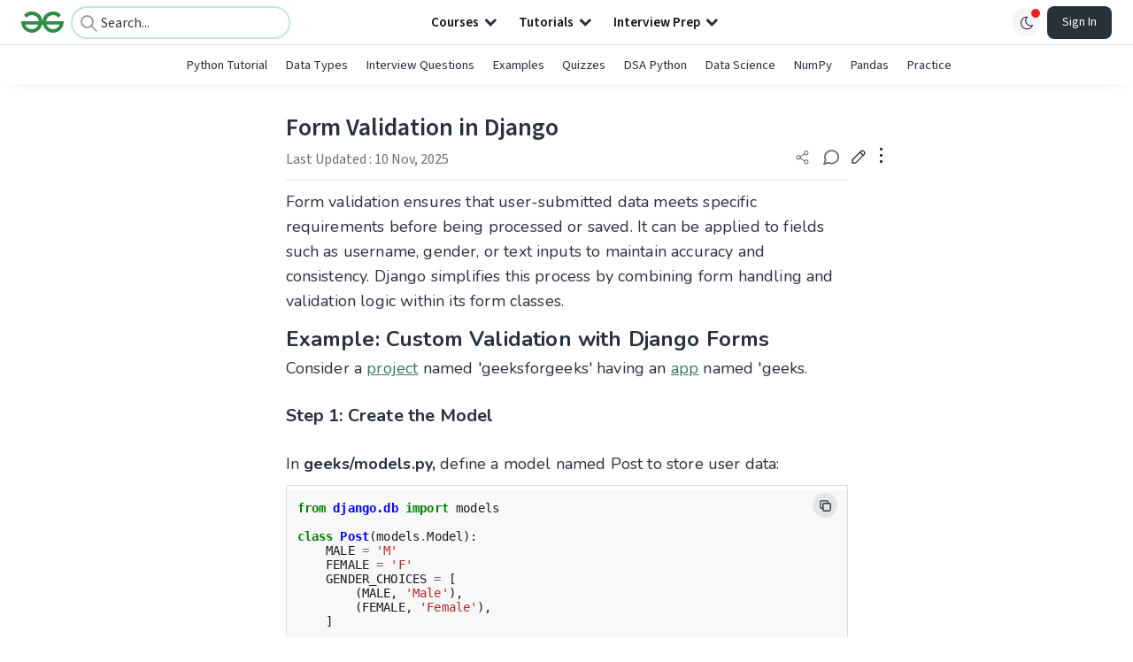

--- FILE ---
content_type: text/html; charset=utf-8
request_url: https://www.geeksforgeeks.org/python/python-form-validation-using-django/
body_size: 52961
content:
<!DOCTYPE html><html lang="en"><head><link rel="preconnect" href="https://fonts.googleapis.com"/><link rel="preconnect" href="https://fonts.gstatic.com" crossorigin="true"/><meta charSet="UTF-8"/><meta name="viewport" content="width=device-width, initial-scale=1.0, minimum-scale=0.5, maximum-scale=3.0"/><meta name="robots" content="index, follow, max-image-preview:large, max-snippet:-1"/><link rel="shortcut icon" href="https://media.geeksforgeeks.org/wp-content/cdn-uploads/gfg_favicon.png" type="image/x-icon"/><meta name="theme-color" content="#308D46"/><meta name="image" property="og:image" content="https://media.geeksforgeeks.org/wp-content/cdn-uploads/gfg_200x200-min.png"/><meta property="og:image:type" content="image/png"/><meta property="og:image:width" content="200"/><meta property="og:image:height" content="200"/><meta name="facebook-domain-verification" content="xo7t4ve2wn3ywfkjdvwbrk01pvdond"/><meta property="og:title" content="Form Validation in Django - GeeksforGeeks"/><meta name="description" content="Your All-in-One Learning Portal: GeeksforGeeks is a comprehensive educational platform that empowers learners across domains-spanning computer science and programming, school education, upskilling, commerce, software tools, competitive exams, and more."/><meta property="og:url" content="https://www.geeksforgeeks.org/python/python-form-validation-using-django/"/><meta name="keywords" content="form validation, Django forms, custom validation, ModelForm, username validation, text length validation, Post model, Django migrations, clean method, error messages, Bootstrap form styling, GET and POST requests, Django view handling, URL configuration, data submission"/><meta property="og:site_name" content="GeeksforGeeks"/><meta property="og:image" content="https://media.geeksforgeeks.org/wp-content/uploads/Show_Form_in_html-1.png"/><meta property="article:section" content="Python"/><meta property="og:type" content="article"/><meta property="og:locale" content="en_US"/><meta property="article:published_time" content="2018-06-19 18:26:03+00:00"/><meta property="article:modified_time" content="2025-11-10 15:38:35+00:00"/><meta property="og:updated_time" content="2025-11-10 15:38:35+00:00"/><meta property="og:image:secure_url" content="https://media.geeksforgeeks.org/wp-content/uploads/Show_Form_in_html-1.png"/><meta property="og:description" content="Your All-in-One Learning Portal: GeeksforGeeks is a comprehensive educational platform that empowers learners across domains-spanning computer science and programming, school education, upskilling, commerce, software tools, competitive exams, and more."/><script type="application/ld+json">{"@context":"https://schema.org","@type":"Article","mainEntityOfPage":{"@type":"WebPage","id":"https://www.geeksforgeeks.org/python/python-form-validation-using-django/"},"headline":"Form Validation in Django","datePublished":"2018-06-19 06:26:03","dateModified":"2025-11-10 03:38:35","image":{"@type":"ImageObject","url":"https://media.geeksforgeeks.org/wp-content/uploads/Show_Form_in_html-1.png","width":"1366","height":"768"},"author":{"@type":"Organization","name":"GeeksforGeeks","url":"https://www.geeksforgeeks.org/","logo":{"@type":"ImageObject","url":"https://media.geeksforgeeks.org/wp-content/cdn-uploads/logo-new-2.svg","width":"301","height":"40"}},"publisher":{"@type":"Organization","name":"GeeksforGeeks","url":"https://www.geeksforgeeks.org/","logo":{"@type":"ImageObject","url":"https://media.geeksforgeeks.org/wp-content/cdn-uploads/logo-new-2.svg","width":"301","height":"40"}},"description":"Form validation ensures that user-submitted data meets specific requirements before being processed or saved. It can be applied to fields such as username, gender, or text inputs to maintain accuracy and consistency. Django simplifies this process by combining form handling and validation logic within its form classes.Example: Custom Validation with","about":[{"@type":"Thing","name":"Python"}]}</script><script type="application/ld+json">{"@context":"https://schema.org","@type":"WebSite","name":"GeeksforGeeks","url":"https://www.geeksforgeeks.org/","potentialAction":{"@type":"SearchAction","target":"https://www.geeksforgeeks.org/search/{search_term_string}/","query-input":"required name=search_term_string"}}</script><script type="application/ld+json">{"@context":"https://schema.org","@type":"Organization","name":"GeeksforGeeks","url":"https://www.geeksforgeeks.org/","logo":"https://media.geeksforgeeks.org/wp-content/cdn-uploads/20200817185016/gfg_complete_logo_2x-min.png","description":"Your All-in-One Learning Portal: GeeksforGeeks is a comprehensive educational platform that empowers learners across domains-spanning computer science and programming, school education, upskilling, commerce, software tools, competitive exams, and more.","founder":[{"@type":"Person","name":"Sandeep Jain","url":"https://in.linkedin.com/in/sandeep-jain-b3940815"}],"sameAs":["https://www.facebook.com/geeksforgeeks.org/","https://twitter.com/geeksforgeeks","https://www.linkedin.com/company/1299009","https://www.youtube.com/geeksforgeeksvideos/"]}</script><script type="application/ld+json">{"@context":"https://schema.org","@type":"BreadcrumbList","itemListElement":[{"@type":"ListItem","position":1,"name":"Python","item":{"@type":"Thing","@id":"https://www.geeksforgeeks.org/category/python/"}},{"@type":"ListItem","position":2,"name":"python-form-validation-using-django","item":{"@type":"Thing","@id":"https://www.geeksforgeeks.org/python/python-form-validation-using-django/"}}]}</script><script defer="" src="https://apis.google.com/js/platform.js"></script><title>Form Validation in Django - GeeksforGeeks</title><link rel="profile" href="http://gmpg.org/xfn/11"/><link rel="pingback" href="https://www.geeksforgeeks.org/x lrpc.php"/><script>
    var arrPostCat = [];
    arrPostCat.push('1789');
    var arrPostCatName = "";
    var matching_category = "python";
    var tIds = "1789";
    var termsNames = "python,programminglanguage";
    var tIdsInclusiveParents = "1789";
    var domain = 1;
    var arrPost = [];
    var post_id = "205665";
    var post_type = "post";
    var post_slug = "python-form-validation-using-django";
    var ip = "119.13.212.219";
    var post_title = `Form Validation in Django`;
    var post_status = "publish";
    var practiceAPIURL = "https://practiceapi.geeksforgeeks.org/";
    var practiceURL = "https://practice.geeksforgeeks.org/";
    var post_date = "2018-06-15 02:38:58";
    var commentSysUrl = "https://discuss.geeksforgeeks.org/commentEmbedV2.js";
    var link_on_code_run = '';
    var link_search_modal_top = '';
    var country_code_cf = "US";
    var postAdApiUrlString = "2056/1789/";
  </script><link rel="canonical" href="https://www.geeksforgeeks.org/python/python-form-validation-using-django/"/><link rel="icon" href="https://media.geeksforgeeks.org/wp-content/uploads/gfg_200X200-100x100.png" sizes="32x32"/><link rel="icon" href="https://www.geeksforgeeks.org/wp-content/uploads/gfg_200X200.png" sizes="192x192"/><link rel="apple-touch-icon-precomposed" href="https://www.geeksforgeeks.org/wp-content/uploads/gfg_200X200.png"/><meta name="msapplication-TileImage" content="https://www.geeksforgeeks.org/wp-content/uploads/gfg_200X200.png"/><meta name="next-head-count" content="41"/><style id="stitches">--sxs{--sxs:0 nextui-t-iFDYKV}@media{:root,.nextui-t-iFDYKV{--nextui-fonts-sans:-apple-system, BlinkMacSystemFont, 'Segoe UI','Roboto', 'Oxygen', 'Ubuntu', 'Cantarell', 'Fira Sans', 'Droid Sans','Helvetica Neue', sans-serif;;--nextui-fonts-mono:Menlo, Monaco, 'Lucida Console', 'Liberation Mono', 'DejaVu Sans Mono', 'Bitstream Vera Sans Mono','Courier New', monospace;;--nextui-fontSizes-xs:0.75rem;--nextui-fontSizes-sm:0.875rem;--nextui-fontSizes-base:1rem;--nextui-fontSizes-md:1rem;--nextui-fontSizes-lg:1.125rem;--nextui-fontSizes-xl:1.25rem;--nextui-fontSizes-2xl:1.5rem;--nextui-fontSizes-3xl:1.875rem;--nextui-fontSizes-4xl:2.25rem;--nextui-fontSizes-5xl:3rem;--nextui-fontSizes-6xl:3.75rem;--nextui-fontSizes-7xl:4.5rem;--nextui-fontSizes-8xl:6rem;--nextui-fontSizes-9xl:8rem;--nextui-fontWeights-hairline:100;--nextui-fontWeights-thin:200;--nextui-fontWeights-light:300;--nextui-fontWeights-normal:400;--nextui-fontWeights-medium:500;--nextui-fontWeights-semibold:600;--nextui-fontWeights-bold:700;--nextui-fontWeights-extrabold:800;--nextui-fontWeights-black:900;--nextui-lineHeights-xs:1;--nextui-lineHeights-sm:1.25;--nextui-lineHeights-base:1.5;--nextui-lineHeights-md:1.5;--nextui-lineHeights-lg:1.75;--nextui-lineHeights-xl:1.75;--nextui-lineHeights-2xl:2;--nextui-lineHeights-3xl:2.25;--nextui-lineHeights-4xl:2.5;--nextui-lineHeights-5xl:1;--nextui-lineHeights-6xl:1;--nextui-lineHeights-7xl:1;--nextui-lineHeights-8xl:1;--nextui-lineHeights-9xl:1;--nextui-letterSpacings-tighter:-0.05em;--nextui-letterSpacings-tight:-0.025em;--nextui-letterSpacings-normal:0;--nextui-letterSpacings-wide:0.025em;--nextui-letterSpacings-wider:0.05em;--nextui-letterSpacings-widest:0.1em;--nextui-space-0:0rem;--nextui-space-1:0.125rem;--nextui-space-2:0.25rem;--nextui-space-3:0.375rem;--nextui-space-4:0.5rem;--nextui-space-5:0.625rem;--nextui-space-6:0.75rem;--nextui-space-7:0.875rem;--nextui-space-8:1rem;--nextui-space-9:1.25rem;--nextui-space-10:1.5rem;--nextui-space-11:1.75rem;--nextui-space-12:2rem;--nextui-space-13:2.25rem;--nextui-space-14:2.5rem;--nextui-space-15:2.75rem;--nextui-space-16:3rem;--nextui-space-17:3.5rem;--nextui-space-18:4rem;--nextui-space-20:5rem;--nextui-space-24:6rem;--nextui-space-28:7rem;--nextui-space-32:8rem;--nextui-space-36:9rem;--nextui-space-40:10rem;--nextui-space-44:11rem;--nextui-space-48:12rem;--nextui-space-52:13rem;--nextui-space-56:14rem;--nextui-space-60:15rem;--nextui-space-64:16rem;--nextui-space-72:18rem;--nextui-space-80:20rem;--nextui-space-96:24rem;--nextui-space-xs:0.5rem;--nextui-space-sm:0.75rem;--nextui-space-md:1rem;--nextui-space-lg:1.25rem;--nextui-space-xl:2.25rem;--nextui-space-2xl:3rem;--nextui-space-3xl:5rem;--nextui-space-4xl:10rem;--nextui-space-5xl:14rem;--nextui-space-6xl:18rem;--nextui-space-7xl:24rem;--nextui-space-8xl:32rem;--nextui-space-9xl:40rem;--nextui-space-min:min-content;--nextui-space-max:max-content;--nextui-space-fit:fit-content;--nextui-space-screen:100vw;--nextui-space-full:100%;--nextui-space-px:1px;--nextui-radii-xs:7px;--nextui-radii-sm:9px;--nextui-radii-md:12px;--nextui-radii-base:14px;--nextui-radii-lg:14px;--nextui-radii-xl:18px;--nextui-radii-2xl:24px;--nextui-radii-3xl:32px;--nextui-radii-squared:33%;--nextui-radii-rounded:50%;--nextui-radii-pill:9999px;--nextui-zIndices-1:100;--nextui-zIndices-2:200;--nextui-zIndices-3:300;--nextui-zIndices-4:400;--nextui-zIndices-5:500;--nextui-zIndices-10:1000;--nextui-zIndices-max:9999;--nextui-borderWeights-light:1px;--nextui-borderWeights-normal:2px;--nextui-borderWeights-bold:3px;--nextui-borderWeights-extrabold:4px;--nextui-borderWeights-black:5px;--nextui-transitions-default:all 250ms ease;--nextui-transitions-button:background 0.25s ease 0s, color 0.25s ease 0s, border-color 0.25s ease 0s, box-shadow 0.25s ease 0s, transform 0.25s ease 0s, opacity 0.25s ease 0s;--nextui-transitions-avatar:box-shadow 0.25s ease 0s, opacity 0.25s ease 0s;--nextui-transitions-card:transform 0.25s ease 0s, filter 0.25s ease 0s, box-shadow 0.25s ease 0s;--nextui-transitions-dropdownItem:background 0.12s ease, transform 0.12s ease, color 0.12s ease, box-shadow 0.12s ease 0s;--nextui-breakpoints-xs:650px;--nextui-breakpoints-sm:960px;--nextui-breakpoints-md:1280px;--nextui-breakpoints-lg:1400px;--nextui-breakpoints-xl:1920px;--nextui-colors-white:#ffffff;--nextui-colors-black:#000000;--nextui-colors-primaryLight:var(--nextui-colors-blue200);--nextui-colors-primaryLightHover:var(--nextui-colors-blue300);--nextui-colors-primaryLightActive:var(--nextui-colors-blue400);--nextui-colors-primaryLightContrast:var(--nextui-colors-blue600);--nextui-colors-primary:var(--nextui-colors-blue600);--nextui-colors-primaryBorder:var(--nextui-colors-blue500);--nextui-colors-primaryBorderHover:var(--nextui-colors-blue600);--nextui-colors-primarySolidHover:var(--nextui-colors-blue700);--nextui-colors-primarySolidContrast:var(--nextui-colors-white);--nextui-colors-primaryShadow:var(--nextui-colors-blue500);--nextui-colors-secondaryLight:var(--nextui-colors-purple200);--nextui-colors-secondaryLightHover:var(--nextui-colors-purple300);--nextui-colors-secondaryLightActive:var(--nextui-colors-purple400);--nextui-colors-secondaryLightContrast:var(--nextui-colors-purple600);--nextui-colors-secondary:var(--nextui-colors-purple600);--nextui-colors-secondaryBorder:var(--nextui-colors-purple500);--nextui-colors-secondaryBorderHover:var(--nextui-colors-purple600);--nextui-colors-secondarySolidHover:var(--nextui-colors-purple700);--nextui-colors-secondarySolidContrast:var(--nextui-colors-white);--nextui-colors-secondaryShadow:var(--nextui-colors-purple500);--nextui-colors-successLight:var(--nextui-colors-green200);--nextui-colors-successLightHover:var(--nextui-colors-green300);--nextui-colors-successLightActive:var(--nextui-colors-green400);--nextui-colors-successLightContrast:var(--nextui-colors-green700);--nextui-colors-success:var(--nextui-colors-green600);--nextui-colors-successBorder:var(--nextui-colors-green500);--nextui-colors-successBorderHover:var(--nextui-colors-green600);--nextui-colors-successSolidHover:var(--nextui-colors-green700);--nextui-colors-successSolidContrast:var(--nextui-colors-white);--nextui-colors-successShadow:var(--nextui-colors-green500);--nextui-colors-warningLight:var(--nextui-colors-yellow200);--nextui-colors-warningLightHover:var(--nextui-colors-yellow300);--nextui-colors-warningLightActive:var(--nextui-colors-yellow400);--nextui-colors-warningLightContrast:var(--nextui-colors-yellow700);--nextui-colors-warning:var(--nextui-colors-yellow600);--nextui-colors-warningBorder:var(--nextui-colors-yellow500);--nextui-colors-warningBorderHover:var(--nextui-colors-yellow600);--nextui-colors-warningSolidHover:var(--nextui-colors-yellow700);--nextui-colors-warningSolidContrast:var(--nextui-colors-white);--nextui-colors-warningShadow:var(--nextui-colors-yellow500);--nextui-colors-errorLight:var(--nextui-colors-red200);--nextui-colors-errorLightHover:var(--nextui-colors-red300);--nextui-colors-errorLightActive:var(--nextui-colors-red400);--nextui-colors-errorLightContrast:var(--nextui-colors-red600);--nextui-colors-error:var(--nextui-colors-red600);--nextui-colors-errorBorder:var(--nextui-colors-red500);--nextui-colors-errorBorderHover:var(--nextui-colors-red600);--nextui-colors-errorSolidHover:var(--nextui-colors-red700);--nextui-colors-errorSolidContrast:var(--nextui-colors-white);--nextui-colors-errorShadow:var(--nextui-colors-red500);--nextui-colors-neutralLight:var(--nextui-colors-gray100);--nextui-colors-neutralLightHover:var(--nextui-colors-gray200);--nextui-colors-neutralLightActive:var(--nextui-colors-gray300);--nextui-colors-neutralLightContrast:var(--nextui-colors-gray800);--nextui-colors-neutral:var(--nextui-colors-gray600);--nextui-colors-neutralBorder:var(--nextui-colors-gray400);--nextui-colors-neutralBorderHover:var(--nextui-colors-gray500);--nextui-colors-neutralSolidHover:var(--nextui-colors-gray600);--nextui-colors-neutralSolidContrast:var(--nextui-colors-white);--nextui-colors-neutralShadow:var(--nextui-colors-gray400);--nextui-colors-gradient:linear-gradient(112deg, var(--nextui-colors-cyan600) -63.59%, var(--nextui-colors-pink600) -20.3%, var(--nextui-colors-blue600) 70.46%);--nextui-colors-accents0:var(--nextui-colors-gray50);--nextui-colors-accents1:var(--nextui-colors-gray100);--nextui-colors-accents2:var(--nextui-colors-gray200);--nextui-colors-accents3:var(--nextui-colors-gray300);--nextui-colors-accents4:var(--nextui-colors-gray400);--nextui-colors-accents5:var(--nextui-colors-gray500);--nextui-colors-accents6:var(--nextui-colors-gray600);--nextui-colors-accents7:var(--nextui-colors-gray700);--nextui-colors-accents8:var(--nextui-colors-gray800);--nextui-colors-accents9:var(--nextui-colors-gray900);--nextui-colors-background:var(--nextui-colors-white);--nextui-colors-backgroundAlpha:rgba(255, 255, 255, 0.8);--nextui-colors-foreground:var(--nextui-colors-black);--nextui-colors-backgroundContrast:var(--nextui-colors-white);--nextui-colors-blue50:#EDF5FF;--nextui-colors-blue100:#E1EFFF;--nextui-colors-blue200:#CEE4FE;--nextui-colors-blue300:#B7D5F8;--nextui-colors-blue400:#96C1F2;--nextui-colors-blue500:#5EA2EF;--nextui-colors-blue600:#0072F5;--nextui-colors-blue700:#005FCC;--nextui-colors-blue800:#004799;--nextui-colors-blue900:#00254D;--nextui-colors-purple50:#F7F2FD;--nextui-colors-purple100:#F1E8FB;--nextui-colors-purple200:#EADCF8;--nextui-colors-purple300:#E0CBF5;--nextui-colors-purple400:#D1B1F0;--nextui-colors-purple500:#BC8EE9;--nextui-colors-purple600:#7828C8;--nextui-colors-purple700:#6622AA;--nextui-colors-purple800:#4D1980;--nextui-colors-purple900:#290E44;--nextui-colors-green50:#F1FDF7;--nextui-colors-green100:#E8FCF1;--nextui-colors-green200:#DAFBE8;--nextui-colors-green300:#C8F9DD;--nextui-colors-green400:#ADF5CC;--nextui-colors-green500:#88F1B6;--nextui-colors-green600:#17C964;--nextui-colors-green700:#13A452;--nextui-colors-green800:#108944;--nextui-colors-green900:#06371B;--nextui-colors-yellow50:#FEF9F0;--nextui-colors-yellow100:#FEF5E7;--nextui-colors-yellow200:#FDEFD8;--nextui-colors-yellow300:#FCE7C5;--nextui-colors-yellow400:#FBDBA7;--nextui-colors-yellow500:#F9CB80;--nextui-colors-yellow600:#F5A524;--nextui-colors-yellow700:#B97509;--nextui-colors-yellow800:#925D07;--nextui-colors-yellow900:#4E3104;--nextui-colors-red50:#FEF0F5;--nextui-colors-red100:#FEE7EF;--nextui-colors-red200:#FDD8E5;--nextui-colors-red300:#FCC5D8;--nextui-colors-red400:#FAA8C5;--nextui-colors-red500:#F881AB;--nextui-colors-red600:#F31260;--nextui-colors-red700:#B80A47;--nextui-colors-red800:#910838;--nextui-colors-red900:#4E041E;--nextui-colors-cyan50:#F0FCFF;--nextui-colors-cyan100:#E6FAFE;--nextui-colors-cyan200:#D7F8FE;--nextui-colors-cyan300:#C3F4FD;--nextui-colors-cyan400:#A5EEFD;--nextui-colors-cyan500:#7EE7FC;--nextui-colors-cyan600:#06B7DB;--nextui-colors-cyan700:#09AACD;--nextui-colors-cyan800:#0E8AAA;--nextui-colors-cyan900:#053B48;--nextui-colors-pink50:#FFF0FB;--nextui-colors-pink100:#FFE5F8;--nextui-colors-pink200:#FFD6F3;--nextui-colors-pink300:#FFC2EE;--nextui-colors-pink400:#FFA3E5;--nextui-colors-pink500:#FF7AD9;--nextui-colors-pink600:#FF4ECD;--nextui-colors-pink700:#D6009A;--nextui-colors-pink800:#B80084;--nextui-colors-pink900:#4D0037;--nextui-colors-gray50:#F1F3F5;--nextui-colors-gray100:#ECEEF0;--nextui-colors-gray200:#E6E8EB;--nextui-colors-gray300:#DFE3E6;--nextui-colors-gray400:#D7DBDF;--nextui-colors-gray500:#C1C8CD;--nextui-colors-gray600:#889096;--nextui-colors-gray700:#7E868C;--nextui-colors-gray800:#687076;--nextui-colors-gray900:#11181C;--nextui-colors-text:var(--nextui-colors-gray900);--nextui-colors-link:var(--nextui-colors-blue600);--nextui-colors-codeLight:var(--nextui-colors-pink100);--nextui-colors-code:var(--nextui-colors-pink600);--nextui-colors-selection:var(--nextui-colors-blue200);--nextui-colors-border:rgba(0, 0, 0, 0.15);--nextui-shadows-xs:0 2px 8px 1px rgb(104 112 118 / 0.07), 0 1px 1px -1px rgb(104 112 118 / 0.04);--nextui-shadows-sm:0 2px 8px 2px rgb(104 112 118 / 0.07), 0 2px 4px -1px rgb(104 112 118 / 0.04);--nextui-shadows-md:0 12px 20px 6px rgb(104 112 118 / 0.08);--nextui-shadows-lg:0 12px 34px 6px rgb(104 112 118 / 0.18);--nextui-shadows-xl:0 25px 65px 0px rgb(104 112 118 / 0.35);--nextui-dropShadows-xs:drop-shadow(0 2px 4px rgb(104 112 118 / 0.07)) drop-shadow(0 1px 1px rgb(104 112 118 / 0.04));--nextui-dropShadows-sm:drop-shadow(0 2px 8px rgb(104 112 118 / 0.07)) drop-shadow(0 2px 4px rgb(104 112 118 / 0.04));--nextui-dropShadows-md:drop-shadow(0 4px 12px rgb(104 112 118 / 0.08)) drop-shadow(0 20px 8px rgb(104 112 118 / 0.04));--nextui-dropShadows-lg:drop-shadow(0 12px 24px rgb(104 112 118 / 0.15)) drop-shadow(0 12px 14px rgb(104 112 118 / 0.1));--nextui-dropShadows-xl:drop-shadow(0 25px 34px rgb(104 112 118 / 0.35))}}--sxs{--sxs:1 nextui-k-dPxXDy nextui-k-jjQGhG nextui-k-eKsxVP nextui-k-fehnNV nextui-k-dSVASG nextui-k-fLOxFp nextui-k-itSsug nextui-k-kczHuk nextui-k-gWfstQ nextui-k-jvYHWg nextui-k-khapXo nextui-k-jtoOCl nextui-k-coIGzE nextui-k-gJKQzh nextui-k-fyNack nextui-k-fAlzUo nextui-k-dfOUfo nextui-k-AVtYN eKDgFc}@media{@keyframes nextui-k-dPxXDy{0%{opacity:0;transform:scale(0.25)}30%{opacity:1}80%{opacity:0.5}100%{transform:scale(28);opacity:0}}@keyframes nextui-k-jjQGhG{0%{background-position:200% 0}to{background-position:-200% 0}}@keyframes nextui-k-eKsxVP{0%{opacity:1}100%{opacity:0.15}}@keyframes nextui-k-fehnNV{0%{transform:rotate(0deg)}100%{transform:rotate(360deg)}}@keyframes nextui-k-dSVASG{0%{transform:translate(0px, 0px)}50%{transform:translate(0, calc(calc(var(--nextui--loadingSize)*-1) * 1.4))}100%{transform:translate(0px, 0px)}}@keyframes nextui-k-fLOxFp{0%{opacity:0.2}20%{opacity:1}100%{opacity:0.2}}@keyframes nextui-k-itSsug{0%{left:-40%}100%{left:100%}}@keyframes nextui-k-kczHuk{0%{transform:scale(1)}60%{transform:scale(var(--nextui--paginationScaleTransform))}100%{transform:scale(1)}}@keyframes nextui-k-gWfstQ{100%{stroke-dashoffset:0}}@keyframes nextui-k-jvYHWg{0%{opacity:0;transform:scale(0.2) translate(50%, -50%)}60%{opacity:0.75;transform:scale(1.2) translate(50%, -50%)}100%{opacity:1;transform:scale(1) translate(50%, -50%)}}@keyframes nextui-k-khapXo{0%{opacity:1;transform:scale(1) translate(50%, -50%)}100%{opacity:0;transform:scale(0.2) translate(50%, -50%)}}@keyframes nextui-k-jtoOCl{0%{opacity:0;transform:scale(0.2) translate(-50%, -50%)}60%{opacity:0.75;transform:scale(1.2) translate(-50%, -50%)}100%{opacity:1;transform:scale(1) translate(-50%, -50%)}}@keyframes nextui-k-coIGzE{0%{opacity:1;transform:scale(1) translate(-50%, -50%)}100%{opacity:0;transform:scale(0.2) translate(-50%, -50%)}}@keyframes nextui-k-gJKQzh{0%{opacity:0;transform:scale(0.2) translate(50%, 50%)}60%{opacity:0.75;transform:scale(1.2) translate(50%, 50%)}100%{opacity:1;transform:scale(1) translate(50%, 50%)}}@keyframes nextui-k-fyNack{0%{opacity:1;transform:scale(1) translate(50%, 50%)}100%{opacity:0;transform:scale(0.2) translate(50%, 50%)}}@keyframes nextui-k-fAlzUo{0%{opacity:0;transform:scale(0.2) translate(-50%, 50%)}60%{opacity:0.75;transform:scale(1.2) translate(-50%, 50%)}100%{opacity:1;transform:scale(1) translate(-50%, 50%)}}@keyframes nextui-k-dfOUfo{0%{opacity:1;transform:scale(1) translate(-50%, 50%)}100%{opacity:0;transform:scale(0.2) translate(-50%, 50%)}}@keyframes nextui-k-AVtYN{0%{opacity:1}50%{opacity:0.4;transform:scale(0.5)}100%{opacity:1}}*,*:before,*:after{box-sizing:border-box;text-rendering:geometricPrecision;-webkit-tap-highlight-color:transparent}html{font-size:var(--nextui-fontSizes-base)}body{margin:0;padding:0;min-height:100%;position:relative;overflow-x:hidden;-webkit-font-smoothing:antialiased;-moz-osx-font-smoothing:grayscale;text-rendering:optimizeLegibility;font-size:var(--nextui-fontSizes-base);line-height:var(--nextui-lineHeights-md);font-family:var(--nextui-fonts-sans)}html,body{background-color:var(--nextui-colors-background);color:var(--nextui-colors-text)}p,small{color:inherit;letter-spacing:var(--nextui-letterSpacings-tighter);font-weight:var(--nextui-fontWeights-normal);font-family:var(--nextui-fonts-sans)}p{font-size:var(--nextui-fontSizes-base);line-height:var(--nextui-lineHeights-lg)}small{margin:0;line-height:var(--nextui-lineHeights-xs);font-size:var(--nextui-fontSizes-xs)}b{font-weight:var(--nextui-fontWeights-semibold)}span{font-size:inherit;color:inherit;font-weight:inherit}img{max-width:100%}a{cursor:pointer;font-size:inherit;-webkit-touch-callout:none;-webkit-tap-highlight-color:rgba(0, 0, 0, 0);-webkit-box-align:center;align-items:center;color:var(--nextui-colors-link);text-decoration:none}a:hover{text-decoration:none}ul,ol{padding:0;list-style-type:none;margin:var(--nextui-space-sm) var(--nextui-space-sm) var(--nextui-space-sm) var(--nextui-space-lg);color:var(--nextui-colors-foreground)}ol{list-style-type:decimal}li{margin-bottom:var(--nextui-space-5);font-size:var(--nextui-fontSizes-base);line-height:var(--nextui-lineHeights-lg)}h1,h2,h3,h4,h5,h6{color:inherit;margin:0 0 var(--nextui-space-5) 0}h1{letter-spacing:var(--nextui-letterSpacings-tighter);font-size:var(--nextui-fontSizes-5xl);line-height:var(--nextui-lineHeights-md);font-weight:var(--nextui-fontWeights-bold)}h2{letter-spacing:var(--nextui-letterSpacings-tighter);font-size:var(--nextui-fontSizes-4xl);font-weight:var(--nextui-fontWeights-semibold)}h3{letter-spacing:var(--nextui-letterSpacings-tighter);font-size:var(--nextui-fontSizes-2xl);font-weight:var(--nextui-fontWeights-semibold)}h4{letter-spacing:var(--nextui-letterSpacings-tighter);font-size:var(--nextui-fontSizes-xl);font-weight:var(--nextui-fontWeights-semibold)}h5{letter-spacing:var(--nextui-letterSpacings-tight);font-size:var(--nextui-fontSizes-md);font-weight:var(--nextui-fontWeights-semibold)}h6{letter-spacing:var(--nextui-letterSpacings-tight);font-size:var(--nextui-fontSizes-sm);font-weight:var(--nextui-fontWeights-semibold)}button,input,select,textarea{font-family:inherit;font-size:inherit;line-height:inherit;color:inherit;margin:0}button:focus,input:focus,select:focus,textarea:focus{outline:none}code{color:var(--nextui-colors-code);padding:var(--nextui-space-1) var(--nextui-space-2);border-radius:var(--nextui-radii-xs);background:var(--nextui-colors-codeLight);font-family:var(--nextui-fonts-mono);font-size:var(--nextui-fontSizes-sm);white-space:pre-wrap;transition:opacity 0.25s ease 0s}code:hover{opacity:0.8}pre{overflow:auto;white-space:pre;text-align:left;font-size:var(--nextui-fontSizes-sm);border-radius:var(--nextui-radii-lg);padding:var(--nextui-space-md) var(--nextui-space-lg);margin:var(--nextui-space-lg) 0;font-family:var(--nextui-fonts-mono);line-height:var(--nextui-lineHeights-md);webkit-overflow-scrolling:touch}pre code{color:var(--nextui-colors-foreground);font-size:var(--nextui-fontSizes-sm);line-height:var(--nextui-lineHeights-sm);white-space:pre}pre code:before,pre code:after{display:none}pre p{margin:0}pre::-webkit-scrollbar{display:none;width:0;height:0;background:transparent}hr{background:var(--nextui-colors-border);border-color:transparent;border-width:0px;border-style:none;height:1px}details{background-color:var(--nextui-colors-accents1);border:none}details:focus,details:hover,details:active{outline:none}summary{cursor:pointer;-webkit-user-select:none;user-select:none;list-style:none;outline:none}summary::-webkit-details-marker,summary::before{display:none}summary::-moz-list-bullet{font-size:0}summary:focus,summary:hover,summary:active{outline:none;list-style:none}::selection{background-color:var(--nextui-colors-selection)}blockquote{padding:var(--nextui-space-md) var(--nextui-space-lg);color:var(--nextui-colors-accents7);background-color:var(--nextui-colors-accents0);border-radius:var(--nextui-radii-lg);margin:var(--nextui-space-10) 0}blockquote *:first-child{margin-top:0}blockquote *:last-child{margin-bottom:0}kbd{width:-moz-fit-content;width:fit-content;text-align:center;display:inline-block;color:var(--nextui-colors-accents8);background:var(--nextui-colors-accents0);border:1px solid var(--nextui-colors-border);box-shadow:0 0 1px 0 rgb(0 0 0 / 14%);font-family:var(--nextui-fonts-sans);border-radius:5px;padding:var(--nextui-space-1) var(--nextui-space-3);margin-left:var(--nextui-space-1);margin-right:var(--nextui-space-1);line-height:var(--nextui-lineHeights-sm);font-size:var(--nextui-fontSizes-sm)}kbd + kbd{margin-left:var(--nextui-space-2)}dl,dd,hr,figure,p{margin:0}}--sxs{--sxs:2 nextui-c-iVzbCs nextui-c-FIiRH nextui-c-kbhVdb nextui-c-kRHeuF nextui-c-eKVPvf nextui-c-cUthvm nextui-c-huiNHE nextui-c-fItrmj nextui-c-eKuzCY nextui-c-cAbbLF nextui-c-kSOHfs nextui-c-bOoPrE nextui-c-chTLhx}@media{.nextui-c-iVzbCs{opacity:0;margin:0 auto;position:relative;overflow:hidden;max-width:100%;transition:transform 250ms ease 0ms, opacity 200ms ease-in 0ms}@media (prefers-reduced-motion: reduce){.nextui-c-iVzbCs{transition:none}}.nextui-c-FIiRH{position:absolute;top:0;left:0;right:0;bottom:0;width:100%;height:100%;border-radius:inherit;background-image:linear-gradient(270deg, var(--nextui-colors-accents1), var(--nextui-colors-accents2), var(--nextui-colors-accents2), var(--nextui-colors-accents1));background-size:400% 100%;animation:nextui-k-jjQGhG 5s ease-in-out infinite;transition:opacity 300ms ease-out}.nextui-c-kbhVdb{width:100%;height:100%;display:block}.nextui-c-kRHeuF{margin:0;box-sizing:border-box;padding:var(--nextui--gridGapUnit)}.nextui-c-eKVPvf{margin:0;padding:0;display:inline-flex;position:relative;font-variant:tabular-nums;font-feature-settings:tnum}.nextui-c-cUthvm{border:none;position:relative;display:inline-flex;margin:0 var(--nextui--paginationItemMargin);align-items:center;justify-content:center;padding:0;box-sizing:border-box;text-transform:capitalize;-webkit-user-select:none;-webkit-user-select:none;user-select:none;white-space:nowrap;text-align:center;vertical-align:middle;box-shadow:none;outline:none;height:var(--nextui--paginationSize);min-width:var(--nextui--paginationSize);font-size:inherit;cursor:pointer;border-radius:var(--nextui--paginationItemRadius);color:var(--nextui-colors-text);background:var(--nextui-colors-accents0)}@media (prefers-reduced-motion: reduce){.nextui-c-cUthvm{transition:none}}.nextui-c-cUthvm:hover{background:var(--nextui-colors-accents1)}.nextui-c-cUthvm .nextui-c-eKuzCY{width:var(--nextui--paginationFontSize);height:var(--nextui--paginationFontSize)}.nextui-c-cUthvm .nextui-c-kSOHfs{width:var(--nextui--paginationFontSize);height:var(--nextui--paginationFontSize)}.nextui-c-huiNHE{-webkit-tap-highlight-color:transparent}.nextui-c-huiNHE:focus:not(.nextui-c-huiNHE:focus-visible){box-shadow:none}.nextui-c-huiNHE:focus{outline:none;box-shadow:0 0 0 2px var(--nextui-colors-background), 0 0 0 4px var(--nextui-colors-primary)}@media not all and (min-resolution:.001dpcm){.nextui-c-huiNHE{-webkit-tap-highlight-color:transparent;outline:none}}.nextui-c-fItrmj{position:relative;display:inline-flex;align-items:center;top:0;left:0;z-index:var(--nextui-zIndices-2)}.nextui-c-eKuzCY{transform:rotate(180deg)}.nextui-c-cAbbLF{position:absolute;contain:strict;top:0px;z-index:var(--nextui-zIndices-1);background:var(--nextui--paginationColor);border-radius:var(--nextui--paginationItemRadius);height:var(--nextui--paginationSize);min-width:var(--nextui--paginationSize);animation-name:nextui-k-kczHuk;animation-direction:normal}.nextui-c-cAbbLF.nextui-pagination-highlight--moving{transform:scale(var(--nextui--paginationScaleTransform))}@media (prefers-reduced-motion: reduce){.nextui-c-cAbbLF{transition:none}}@media (prefers-reduced-motion: reduce){.nextui-c-cAbbLF.nextui-pagination-highlight--moving{transform:scale(1)}}.nextui-c-kSOHfs{color:currentColor;stroke:currentColor}.nextui-c-bOoPrE{display:inline-flex;flex-direction:column;align-items:center;position:relative}.nextui-c-chTLhx{position:absolute;top:0;left:0;right:0;bottom:0;width:100%;height:100%;display:flex;align-items:center;justify-content:center;background-color:transparent;-webkit-user-select:none;-webkit-user-select:none;user-select:none}}--sxs{--sxs:3 nextui-c-iVzbCs-bDGmTT-ready-true nextui-c-eKVPvf-eRVXIx-color-success nextui-c-eKVPvf-UECOZ-size-md nextui-c-eKVPvf-iTJsWG-borderWeight-normal nextui-c-eKVPvf-ibzOHM-onlyDots-false nextui-c-eKVPvf-bNGYLg-rounded-false nextui-c-eKVPvf-QbeIJ-noMargin-false nextui-c-cUthvm-gZRAkC-disabled-true nextui-c-cUthvm-SWDEj-animated-true nextui-c-eKuzCY-xROYZ-isPrev-true nextui-c-cAbbLF-QIzBs-animated-true nextui-c-cAbbLF-gZGrDk-shadow-true nextui-c-cUthvm-dZWCtT-active-true nextui-c-bOoPrE-iWdsRK-color-default nextui-c-bOoPrE-fQoxSm-textColor-default nextui-c-chTLhx-fYAaIu-size-xl nextui-c-chTLhx-jJwoeB-type-default}@media{.nextui-c-iVzbCs-bDGmTT-ready-true{opacity:1}.nextui-c-eKVPvf-eRVXIx-color-success{--nextui--paginationColor:var(--nextui-colors-success);--nextui--paginationShadowColor:var(--nextui-colors-successShadow)}.nextui-c-eKVPvf-UECOZ-size-md{--nextui--paginationWidth:var(--nextui-space-13);--nextui--paginationFontSize:var(--nextui-space-7);font-size:var(--nextui--paginationFontSize)}.nextui-c-eKVPvf-iTJsWG-borderWeight-normal{--nextui--paginationItemBorderWeight:var(--nextui-borderWeights-normal)}.nextui-c-eKVPvf-ibzOHM-onlyDots-false{--nextui--paginationSize:var(--nextui--paginationWidth);--nextui--paginationScaleTransform:1.1}.nextui-c-eKVPvf-bNGYLg-rounded-false{--nextui--paginationItemRadius:var(--nextui-radii-squared)}.nextui-c-eKVPvf-QbeIJ-noMargin-false{--nextui--paginationItemMargin:var(--nextui-space-1)}.nextui-c-cUthvm-gZRAkC-disabled-true{color:var(--nextui-colors-accents5);cursor:not-allowed}.nextui-c-cUthvm-SWDEj-animated-true{transition:transform 0.25s ease 0s, background 0.25s ease 0s, box-shadow 0.25s ease 0s}.nextui-c-eKuzCY-xROYZ-isPrev-true{transform:rotate(0deg)}.nextui-c-cAbbLF-QIzBs-animated-true{animation-duration:350ms;animation-timing-function:ease;transition:left 350ms ease 0s, transform 300ms ease 0s}.nextui-c-cAbbLF-gZGrDk-shadow-true{box-shadow:0 4px 14px 0 var(--nextui--paginationShadowColor)}.nextui-c-cUthvm-dZWCtT-active-true{font-weight:var(--nextui-fontWeights-bold);cursor:default;box-shadow:var(--nextui-shadows-sm)}.nextui-c-cUthvm-dZWCtT-active-true .nextui-c-fItrmj{color:var(--nextui-colors-white)}.nextui-c-bOoPrE-iWdsRK-color-default{--nextui--loadingColor:var(--nextui-colors-primary)}.nextui-c-bOoPrE-fQoxSm-textColor-default{--nextui--loadingTextColor:var(--nextui-colors-text)}.nextui-c-chTLhx-fYAaIu-size-xl{--nextui--loadingSize:var(--nextui-space-18);--nextui--loadingBorder:var(--nextui-space-3)}.nextui-c-chTLhx-jJwoeB-type-default{display:flex;border-radius:var(--nextui-radii-rounded);position:relative;width:var(--nextui--loadingSize);height:var(--nextui--loadingSize)}.nextui-c-chTLhx-jJwoeB-type-default i{top:0px;width:100%;height:100%;position:absolute;border-radius:inherit}.nextui-c-chTLhx-jJwoeB-type-default ._1{border:var(--nextui--loadingBorder) solid var(--nextui--loadingColor);border-top:var(--nextui--loadingBorder) solid transparent;border-left:var(--nextui--loadingBorder) solid transparent;border-right:var(--nextui--loadingBorder) solid transparent;animation:nextui-k-fehnNV 0.8s ease infinite}.nextui-c-chTLhx-jJwoeB-type-default ._2{border:var(--nextui--loadingBorder) dotted var(--nextui--loadingColor);border-top:var(--nextui--loadingBorder) solid transparent;border-left:var(--nextui--loadingBorder) solid transparent;border-right:var(--nextui--loadingBorder) solid transparent;animation:nextui-k-fehnNV 0.8s linear infinite;opacity:0.5}.nextui-c-chTLhx-jJwoeB-type-default ._3{display:none}}--sxs{--sxs:6 nextui-c-iVzbCs-ieUYNBT-css nextui-c-FIiRH-ibDGmTT-css nextui-c-kbhVdb-iUwpmy-css nextui-c-iVzbCs-iyXqdA-css nextui-c-kbhVdb-ikZHsFe-css nextui-c-kRHeuF-ibhkOxP-css nextui-c-kRHeuF-icxokNG-css nextui-c-cAbbLF-ikgtVxo-css nextui-c-chTLhx-iPJLV-css}@media{.nextui-c-iVzbCs-ieUYNBT-css{width:500px;height:280px}.nextui-c-FIiRH-ibDGmTT-css{opacity:1}.nextui-c-kbhVdb-iUwpmy-css{object-fit:fill}.nextui-c-iVzbCs-iyXqdA-css{width:60px;height:60px}.nextui-c-kbhVdb-ikZHsFe-css{object-fit:scale-down}.nextui-c-kRHeuF-ibhkOxP-css{align-items:;align-content:;justify-content:;flex-direction:}.nextui-c-kRHeuF-ibhkOxP-css.xs{flex-grow:1;display:inherit;max-width:100%;flex-basis:0}@media (max-width: 650px){.nextui-c-kRHeuF-ibhkOxP-css.xs{flex-grow:1;display:inherit;max-width:100%;flex-basis:0}}@media (min-width: 960px){.nextui-c-kRHeuF-ibhkOxP-css.sm{flex-grow:1;display:inherit;max-width:100%;flex-basis:0}}@media (min-width: 1280px){.nextui-c-kRHeuF-ibhkOxP-css.md{flex-grow:1;display:inherit;max-width:100%;flex-basis:0}}@media (min-width: 1400px){.nextui-c-kRHeuF-ibhkOxP-css.lg{flex-grow:1;display:inherit;max-width:100%;flex-basis:0}}@media (min-width: 1920px){.nextui-c-kRHeuF-ibhkOxP-css.xl{flex-grow:1;display:inherit;max-width:100%;flex-basis:0}}.nextui-c-kRHeuF-ibhkOxP-css{--nextui--gridGapUnit:calc(2 * var(--nextui-space-3));display:flex;flex-wrap:wrap;box-sizing:border-box;margin:calc(-1 * var(--nextui--gridGapUnit));width:calc(100% + var(--nextui--gridGapUnit) * 2)}.nextui-c-kRHeuF-icxokNG-css{align-items:;align-content:;justify-content:;flex-direction:}.nextui-c-kRHeuF-icxokNG-css.xs{flex-grow:0;display:inherit;max-width:100%;flex-basis:100%}@media (max-width: 650px){.nextui-c-kRHeuF-icxokNG-css.xs{flex-grow:0;display:inherit;max-width:100%;flex-basis:100%}}@media (min-width: 960px){.nextui-c-kRHeuF-icxokNG-css.sm{flex-grow:1;display:inherit;max-width:100%;flex-basis:0}}@media (min-width: 1280px){.nextui-c-kRHeuF-icxokNG-css.md{flex-grow:1;display:inherit;max-width:100%;flex-basis:0}}@media (min-width: 1400px){.nextui-c-kRHeuF-icxokNG-css.lg{flex-grow:1;display:inherit;max-width:100%;flex-basis:0}}@media (min-width: 1920px){.nextui-c-kRHeuF-icxokNG-css.xl{flex-grow:1;display:inherit;max-width:100%;flex-basis:0}}.nextui-c-cAbbLF-ikgtVxo-css{left:var(--nextui--paginationLeft)}}</style><meta name="description" content="Your All-in-One Learning Portal. It contains well written, well thought and well explained computer science and programming articles, quizzes and practice/competitive programming/company interview Questions."/><link rel="preconnect" href="https://fonts.gstatic.com" crossorigin /><link rel="preload" href="https://assets.geeksforgeeks.org/gfg-assets/_next/static/css/659581da6462564b.css" as="style"/><link rel="stylesheet" href="https://assets.geeksforgeeks.org/gfg-assets/_next/static/css/659581da6462564b.css" data-n-g=""/><link rel="preload" href="https://assets.geeksforgeeks.org/gfg-assets/_next/static/css/e09fc9f462b975de.css" as="style"/><link rel="stylesheet" href="https://assets.geeksforgeeks.org/gfg-assets/_next/static/css/e09fc9f462b975de.css" data-n-p=""/><link rel="preload" href="https://assets.geeksforgeeks.org/gfg-assets/_next/static/css/7197c3168ae9f962.css" as="style"/><link rel="stylesheet" href="https://assets.geeksforgeeks.org/gfg-assets/_next/static/css/7197c3168ae9f962.css" data-n-p=""/><link rel="preload" href="https://assets.geeksforgeeks.org/gfg-assets/_next/static/css/1142cfe37dce110f.css" as="style"/><link rel="stylesheet" href="https://assets.geeksforgeeks.org/gfg-assets/_next/static/css/1142cfe37dce110f.css"/><noscript data-n-css=""></noscript><script defer="" nomodule="" src="https://assets.geeksforgeeks.org/gfg-assets/_next/static/chunks/polyfills-c67a75d1b6f99dc8.js"></script><script src="https://assets.geeksforgeeks.org/codetabs/v5/codetabs.js" environment="production" domain="next" no-scroll="true" defer="" data-nscript="beforeInteractive"></script><script defer="" src="https://assets.geeksforgeeks.org/gfg-assets/_next/static/chunks/9873.6bb56f0ad30d92ed.js"></script><script defer="" src="https://assets.geeksforgeeks.org/gfg-assets/_next/static/chunks/3914.951f46ff700fc404.js"></script><script defer="" src="https://assets.geeksforgeeks.org/gfg-assets/_next/static/chunks/1119.ecfb8447af8524c5.js"></script><script defer="" src="https://assets.geeksforgeeks.org/gfg-assets/_next/static/chunks/7792.f845f4f2c2ed5c7d.js"></script><script src="https://assets.geeksforgeeks.org/gfg-assets/_next/static/chunks/webpack-d91bfdf2e04dbe78.js" defer=""></script><script src="https://assets.geeksforgeeks.org/gfg-assets/_next/static/chunks/framework-3412d1150754b2fb.js" defer=""></script><script src="https://assets.geeksforgeeks.org/gfg-assets/_next/static/chunks/main-83950604a31ac5bb.js" defer=""></script><script src="https://assets.geeksforgeeks.org/gfg-assets/_next/static/chunks/pages/_app-bb99bb7f09b9d40c.js" defer=""></script><script src="https://assets.geeksforgeeks.org/gfg-assets/_next/static/chunks/3052-bd6a186727b2f114.js" defer=""></script><script src="https://assets.geeksforgeeks.org/gfg-assets/_next/static/chunks/6710-14fb32a698c53b29.js" defer=""></script><script src="https://assets.geeksforgeeks.org/gfg-assets/_next/static/chunks/pages/%5B...params%5D-7ffeb4697ad3c598.js" defer=""></script><script src="https://assets.geeksforgeeks.org/gfg-assets/_next/static/5O-5R7sgoWmSh9UMOK0XA/_buildManifest.js" defer=""></script><script src="https://assets.geeksforgeeks.org/gfg-assets/_next/static/5O-5R7sgoWmSh9UMOK0XA/_ssgManifest.js" defer=""></script><style data-href="https://fonts.googleapis.com/css2?family=Nunito:wght@400;700&family=Source+Sans+3:wght@400;600&display=swap">@font-face{font-family:'Nunito';font-style:normal;font-weight:400;font-display:swap;src:url(https://fonts.gstatic.com/l/font?kit=XRXI3I6Li01BKofiOc5wtlZ2di8HDLshRTA&skey=27bb6aa8eea8a5e7&v=v32) format('woff')}@font-face{font-family:'Nunito';font-style:normal;font-weight:700;font-display:swap;src:url(https://fonts.gstatic.com/l/font?kit=XRXI3I6Li01BKofiOc5wtlZ2di8HDFwmRTA&skey=27bb6aa8eea8a5e7&v=v32) format('woff')}@font-face{font-family:'Source Sans 3';font-style:normal;font-weight:400;font-display:swap;src:url(https://fonts.gstatic.com/l/font?kit=nwpBtKy2OAdR1K-IwhWudF-R9QMylBJAV3Bo8Ky461EO&skey=1497ac707ba83cff&v=v19) format('woff')}@font-face{font-family:'Source Sans 3';font-style:normal;font-weight:600;font-display:swap;src:url(https://fonts.gstatic.com/l/font?kit=nwpBtKy2OAdR1K-IwhWudF-R9QMylBJAV3Bo8Kxm7FEO&skey=1497ac707ba83cff&v=v19) format('woff')}@font-face{font-family:'Nunito';font-style:normal;font-weight:400;font-display:swap;src:url(https://fonts.gstatic.com/s/nunito/v32/XRXV3I6Li01BKofIOOaBTMnFcQIG.woff2) format('woff2');unicode-range:U+0460-052F,U+1C80-1C8A,U+20B4,U+2DE0-2DFF,U+A640-A69F,U+FE2E-FE2F}@font-face{font-family:'Nunito';font-style:normal;font-weight:400;font-display:swap;src:url(https://fonts.gstatic.com/s/nunito/v32/XRXV3I6Li01BKofIMeaBTMnFcQIG.woff2) format('woff2');unicode-range:U+0301,U+0400-045F,U+0490-0491,U+04B0-04B1,U+2116}@font-face{font-family:'Nunito';font-style:normal;font-weight:400;font-display:swap;src:url(https://fonts.gstatic.com/s/nunito/v32/XRXV3I6Li01BKofIOuaBTMnFcQIG.woff2) format('woff2');unicode-range:U+0102-0103,U+0110-0111,U+0128-0129,U+0168-0169,U+01A0-01A1,U+01AF-01B0,U+0300-0301,U+0303-0304,U+0308-0309,U+0323,U+0329,U+1EA0-1EF9,U+20AB}@font-face{font-family:'Nunito';font-style:normal;font-weight:400;font-display:swap;src:url(https://fonts.gstatic.com/s/nunito/v32/XRXV3I6Li01BKofIO-aBTMnFcQIG.woff2) format('woff2');unicode-range:U+0100-02BA,U+02BD-02C5,U+02C7-02CC,U+02CE-02D7,U+02DD-02FF,U+0304,U+0308,U+0329,U+1D00-1DBF,U+1E00-1E9F,U+1EF2-1EFF,U+2020,U+20A0-20AB,U+20AD-20C0,U+2113,U+2C60-2C7F,U+A720-A7FF}@font-face{font-family:'Nunito';font-style:normal;font-weight:400;font-display:swap;src:url(https://fonts.gstatic.com/s/nunito/v32/XRXV3I6Li01BKofINeaBTMnFcQ.woff2) format('woff2');unicode-range:U+0000-00FF,U+0131,U+0152-0153,U+02BB-02BC,U+02C6,U+02DA,U+02DC,U+0304,U+0308,U+0329,U+2000-206F,U+20AC,U+2122,U+2191,U+2193,U+2212,U+2215,U+FEFF,U+FFFD}@font-face{font-family:'Nunito';font-style:normal;font-weight:700;font-display:swap;src:url(https://fonts.gstatic.com/s/nunito/v32/XRXV3I6Li01BKofIOOaBTMnFcQIG.woff2) format('woff2');unicode-range:U+0460-052F,U+1C80-1C8A,U+20B4,U+2DE0-2DFF,U+A640-A69F,U+FE2E-FE2F}@font-face{font-family:'Nunito';font-style:normal;font-weight:700;font-display:swap;src:url(https://fonts.gstatic.com/s/nunito/v32/XRXV3I6Li01BKofIMeaBTMnFcQIG.woff2) format('woff2');unicode-range:U+0301,U+0400-045F,U+0490-0491,U+04B0-04B1,U+2116}@font-face{font-family:'Nunito';font-style:normal;font-weight:700;font-display:swap;src:url(https://fonts.gstatic.com/s/nunito/v32/XRXV3I6Li01BKofIOuaBTMnFcQIG.woff2) format('woff2');unicode-range:U+0102-0103,U+0110-0111,U+0128-0129,U+0168-0169,U+01A0-01A1,U+01AF-01B0,U+0300-0301,U+0303-0304,U+0308-0309,U+0323,U+0329,U+1EA0-1EF9,U+20AB}@font-face{font-family:'Nunito';font-style:normal;font-weight:700;font-display:swap;src:url(https://fonts.gstatic.com/s/nunito/v32/XRXV3I6Li01BKofIO-aBTMnFcQIG.woff2) format('woff2');unicode-range:U+0100-02BA,U+02BD-02C5,U+02C7-02CC,U+02CE-02D7,U+02DD-02FF,U+0304,U+0308,U+0329,U+1D00-1DBF,U+1E00-1E9F,U+1EF2-1EFF,U+2020,U+20A0-20AB,U+20AD-20C0,U+2113,U+2C60-2C7F,U+A720-A7FF}@font-face{font-family:'Nunito';font-style:normal;font-weight:700;font-display:swap;src:url(https://fonts.gstatic.com/s/nunito/v32/XRXV3I6Li01BKofINeaBTMnFcQ.woff2) format('woff2');unicode-range:U+0000-00FF,U+0131,U+0152-0153,U+02BB-02BC,U+02C6,U+02DA,U+02DC,U+0304,U+0308,U+0329,U+2000-206F,U+20AC,U+2122,U+2191,U+2193,U+2212,U+2215,U+FEFF,U+FFFD}@font-face{font-family:'Source Sans 3';font-style:normal;font-weight:400;font-display:swap;src:url(https://fonts.gstatic.com/s/sourcesans3/v19/nwpStKy2OAdR1K-IwhWudF-R3wIaZejf5HdF8Q.woff2) format('woff2');unicode-range:U+0460-052F,U+1C80-1C8A,U+20B4,U+2DE0-2DFF,U+A640-A69F,U+FE2E-FE2F}@font-face{font-family:'Source Sans 3';font-style:normal;font-weight:400;font-display:swap;src:url(https://fonts.gstatic.com/s/sourcesans3/v19/nwpStKy2OAdR1K-IwhWudF-R3wsaZejf5HdF8Q.woff2) format('woff2');unicode-range:U+0301,U+0400-045F,U+0490-0491,U+04B0-04B1,U+2116}@font-face{font-family:'Source Sans 3';font-style:normal;font-weight:400;font-display:swap;src:url(https://fonts.gstatic.com/s/sourcesans3/v19/nwpStKy2OAdR1K-IwhWudF-R3wMaZejf5HdF8Q.woff2) format('woff2');unicode-range:U+1F00-1FFF}@font-face{font-family:'Source Sans 3';font-style:normal;font-weight:400;font-display:swap;src:url(https://fonts.gstatic.com/s/sourcesans3/v19/nwpStKy2OAdR1K-IwhWudF-R3wwaZejf5HdF8Q.woff2) format('woff2');unicode-range:U+0370-0377,U+037A-037F,U+0384-038A,U+038C,U+038E-03A1,U+03A3-03FF}@font-face{font-family:'Source Sans 3';font-style:normal;font-weight:400;font-display:swap;src:url(https://fonts.gstatic.com/s/sourcesans3/v19/nwpStKy2OAdR1K-IwhWudF-R3wAaZejf5HdF8Q.woff2) format('woff2');unicode-range:U+0102-0103,U+0110-0111,U+0128-0129,U+0168-0169,U+01A0-01A1,U+01AF-01B0,U+0300-0301,U+0303-0304,U+0308-0309,U+0323,U+0329,U+1EA0-1EF9,U+20AB}@font-face{font-family:'Source Sans 3';font-style:normal;font-weight:400;font-display:swap;src:url(https://fonts.gstatic.com/s/sourcesans3/v19/nwpStKy2OAdR1K-IwhWudF-R3wEaZejf5HdF8Q.woff2) format('woff2');unicode-range:U+0100-02BA,U+02BD-02C5,U+02C7-02CC,U+02CE-02D7,U+02DD-02FF,U+0304,U+0308,U+0329,U+1D00-1DBF,U+1E00-1E9F,U+1EF2-1EFF,U+2020,U+20A0-20AB,U+20AD-20C0,U+2113,U+2C60-2C7F,U+A720-A7FF}@font-face{font-family:'Source Sans 3';font-style:normal;font-weight:400;font-display:swap;src:url(https://fonts.gstatic.com/s/sourcesans3/v19/nwpStKy2OAdR1K-IwhWudF-R3w8aZejf5Hc.woff2) format('woff2');unicode-range:U+0000-00FF,U+0131,U+0152-0153,U+02BB-02BC,U+02C6,U+02DA,U+02DC,U+0304,U+0308,U+0329,U+2000-206F,U+20AC,U+2122,U+2191,U+2193,U+2212,U+2215,U+FEFF,U+FFFD}@font-face{font-family:'Source Sans 3';font-style:normal;font-weight:600;font-display:swap;src:url(https://fonts.gstatic.com/s/sourcesans3/v19/nwpStKy2OAdR1K-IwhWudF-R3wIaZejf5HdF8Q.woff2) format('woff2');unicode-range:U+0460-052F,U+1C80-1C8A,U+20B4,U+2DE0-2DFF,U+A640-A69F,U+FE2E-FE2F}@font-face{font-family:'Source Sans 3';font-style:normal;font-weight:600;font-display:swap;src:url(https://fonts.gstatic.com/s/sourcesans3/v19/nwpStKy2OAdR1K-IwhWudF-R3wsaZejf5HdF8Q.woff2) format('woff2');unicode-range:U+0301,U+0400-045F,U+0490-0491,U+04B0-04B1,U+2116}@font-face{font-family:'Source Sans 3';font-style:normal;font-weight:600;font-display:swap;src:url(https://fonts.gstatic.com/s/sourcesans3/v19/nwpStKy2OAdR1K-IwhWudF-R3wMaZejf5HdF8Q.woff2) format('woff2');unicode-range:U+1F00-1FFF}@font-face{font-family:'Source Sans 3';font-style:normal;font-weight:600;font-display:swap;src:url(https://fonts.gstatic.com/s/sourcesans3/v19/nwpStKy2OAdR1K-IwhWudF-R3wwaZejf5HdF8Q.woff2) format('woff2');unicode-range:U+0370-0377,U+037A-037F,U+0384-038A,U+038C,U+038E-03A1,U+03A3-03FF}@font-face{font-family:'Source Sans 3';font-style:normal;font-weight:600;font-display:swap;src:url(https://fonts.gstatic.com/s/sourcesans3/v19/nwpStKy2OAdR1K-IwhWudF-R3wAaZejf5HdF8Q.woff2) format('woff2');unicode-range:U+0102-0103,U+0110-0111,U+0128-0129,U+0168-0169,U+01A0-01A1,U+01AF-01B0,U+0300-0301,U+0303-0304,U+0308-0309,U+0323,U+0329,U+1EA0-1EF9,U+20AB}@font-face{font-family:'Source Sans 3';font-style:normal;font-weight:600;font-display:swap;src:url(https://fonts.gstatic.com/s/sourcesans3/v19/nwpStKy2OAdR1K-IwhWudF-R3wEaZejf5HdF8Q.woff2) format('woff2');unicode-range:U+0100-02BA,U+02BD-02C5,U+02C7-02CC,U+02CE-02D7,U+02DD-02FF,U+0304,U+0308,U+0329,U+1D00-1DBF,U+1E00-1E9F,U+1EF2-1EFF,U+2020,U+20A0-20AB,U+20AD-20C0,U+2113,U+2C60-2C7F,U+A720-A7FF}@font-face{font-family:'Source Sans 3';font-style:normal;font-weight:600;font-display:swap;src:url(https://fonts.gstatic.com/s/sourcesans3/v19/nwpStKy2OAdR1K-IwhWudF-R3w8aZejf5Hc.woff2) format('woff2');unicode-range:U+0000-00FF,U+0131,U+0152-0153,U+02BB-02BC,U+02C6,U+02DA,U+02DC,U+0304,U+0308,U+0329,U+2000-206F,U+20AC,U+2122,U+2191,U+2193,U+2212,U+2215,U+FEFF,U+FFFD}</style></head><body><div id="__next" data-reactroot=""><div style="visibility:hidden;background-color:#ffffff;min-height:100vh"><div data-overlay-container="true"><style>
      #nprogress {
        pointer-events: none;
      }
      #nprogress .bar {
        background: #29D;
        position: fixed;
        z-index: 9999;
        top: 0;
        left: 0;
        width: 100%;
        height: 3px;
      }
      #nprogress .peg {
        display: block;
        position: absolute;
        right: 0px;
        width: 100px;
        height: 100%;
        box-shadow: 0 0 10px #29D, 0 0 5px #29D;
        opacity: 1;
        -webkit-transform: rotate(3deg) translate(0px, -4px);
        -ms-transform: rotate(3deg) translate(0px, -4px);
        transform: rotate(3deg) translate(0px, -4px);
      }
      #nprogress .spinner {
        display: block;
        position: fixed;
        z-index: 1031;
        top: 15px;
        right: 15px;
      }
      #nprogress .spinner-icon {
        width: 18px;
        height: 18px;
        box-sizing: border-box;
        border: solid 2px transparent;
        border-top-color: #29D;
        border-left-color: #29D;
        border-radius: 50%;
        -webkit-animation: nprogresss-spinner 400ms linear infinite;
        animation: nprogress-spinner 400ms linear infinite;
      }
      .nprogress-custom-parent {
        overflow: hidden;
        position: relative;
      }
      .nprogress-custom-parent #nprogress .spinner,
      .nprogress-custom-parent #nprogress .bar {
        position: absolute;
      }
      @-webkit-keyframes nprogress-spinner {
        0% {
          -webkit-transform: rotate(0deg);
        }
        100% {
          -webkit-transform: rotate(360deg);
        }
      }
      @keyframes nprogress-spinner {
        0% {
          transform: rotate(0deg);
        }
        100% {
          transform: rotate(360deg);
        }
      }
    </style><div class="root" id="data-mode" data-dark-mode="false" style="display:block"><div id="comp"><div class="root gfg_header__root" style="display:none"><div id="comp"><div class="gfgheader_parentContainer"><div class="containerWrapper " id="topMainHeader"><div class="headerContainer"><div style="display:flex;align-items:center;width:304px"><a class="headerMainLogo" href="https://www.geeksforgeeks.org/"><div class="logo"><img class="gfgLogoImg normal" src="https://media.geeksforgeeks.org/gfg-gg-logo.svg" alt="geeksforgeeks" width="48" height="24"/></div></a><div class="gs-plus-suggestion-container" style="padding-left:6px;border-radius:7px"><div class="gs-input_wrapper gs-show-search-bar"><span class="flexR gs-search-icon"><i class="gfg-icon   gfg-icon-grey-search "></i></span><form class="gs-form"><input type="text" value="" placeholder="Search..." class="gs-input"/></form></div></div></div><ul class="headerMainList"><li class="headerMainListItem"><span style="display:flex;align-items:center" class="genericHeaderListClass"><div style="display:inline">Courses<div></div></div><i class="gfg-icon   gfg-icon-black-down-carrot genericHeaderListClass" style="position:relative;left:2px;top:0px"></i></span></li><li class="headerMainListItem"><span style="display:flex;align-items:center" class="genericHeaderListClass"><div style="display:inline">Tutorials<div></div></div><i class="gfg-icon   gfg-icon-black-down-carrot genericHeaderListClass" style="position:relative;left:2px;top:0px"></i></span></li><li class="headerMainListItem"><span style="display:flex;align-items:center" class="genericHeaderListClass"><div style="display:inline">Interview Prep<div></div></div><i class="gfg-icon   gfg-icon-black-down-carrot genericHeaderListClass" style="position:relative;left:2px;top:0px"></i></span></li></ul><div class="header-main__container" style="display:flex;width:auto;align-items:center"><div style="width:100px;margin-right:20px;display:flex;justify-content:flex-end"></div><div style="display:flex;align-items:center;margin:0 6px;gap:6px"><div class="darkMode-wrap darkMode-wrap-desktop" data-mode="Switch to Dark Mode"><button data-gfg-action="toggleGFGTheme" aria-label="Toggle GFG Theme"><div class="darkMode-wrap-red-dot"></div><i class="gfg-icon gfg-icon_dark-mode"></i></button><span class="darkModeTooltipText"></span></div></div><div style="min-width:73px"><div style="height:36px"></div></div></div></div></div></div></div><div id="script"></div></div><div class="mainSubHeaderDiv" style="position:sticky;top:0;z-index:100;width:100%;display:block"><div class="gfg_header__root" data-dark-mode="false"><div class="outisdeMainContainerSubheader with_shadow" style="background-color:white"><div class="mainContainerSubheader with_shadow" id="secondarySubHeader"><ul class="containerSubheader" style="background-color:white;justify-content:center"><li><a href="https://www.geeksforgeeks.org/python/python-programming-language-tutorial/" class="link" style="color:#273239">Python Tutorial</a></li><li><a href="https://www.geeksforgeeks.org/python/python-data-types/" class="link" style="color:#273239">Data Types</a></li><li><a href="https://www.geeksforgeeks.org/python/python-interview-questions/" class="link" style="color:#273239">Interview Questions</a></li><li><a href="https://www.geeksforgeeks.org/python/python-programming-examples/" class="link" style="color:#273239">Examples</a></li><li><a href="https://www.geeksforgeeks.org/python/python-quizzes/" class="link" style="color:#273239">Quizzes</a></li><li><a href="https://www.geeksforgeeks.org/dsa/python-data-structures-and-algorithms/" class="link" style="color:#273239">DSA Python</a></li><li><a href="https://www.geeksforgeeks.org/data-science/data-science-with-python-tutorial/" class="link" style="color:#273239">Data Science</a></li><li><a href="https://www.geeksforgeeks.org/python/numpy-tutorial/" class="link" style="color:#273239">NumPy</a></li><li><a href="https://www.geeksforgeeks.org/pandas/pandas-tutorial/" class="link" style="color:#273239">Pandas</a></li><li><a href="https://www.geeksforgeeks.org/dsa/geeksforgeeks-practice-best-online-coding-platform/" class="link" style="color:#273239">Practice</a></li><li><a href="https://www.geeksforgeeks.org/python/django-tutorial/" class="link" style="color:#273239">Django</a></li><li><a href="https://www.geeksforgeeks.org/python/flask-tutorial/" class="link" style="color:#273239">Flask</a></li></ul></div></div></div></div><div></div><script src="https://securepubads.g.doubleclick.net/tag/js/gpt.js" defer=""></script><script src="https://cdnads.geeksforgeeks.org/gfg_ads.min.js?ver=0.1" defer=""></script><script src="https://cdnads.geeksforgeeks.org/synchronously_gfg_ads.min.js"></script><script src="https://cdnads.geeksforgeeks.org/prebid.js?ver=0.1" defer=""></script><div id="ArticlePagePostLayout_home-page__1dC9q" class="ArticlePagePostLayout_containerFluid__q38gg"><div class="ArticlePagePostLayout_containerFluid__articlePageFlex__usibP"><div id="LeftBarOutsideIndia_sidebar_OI__n_7R4" class="sidebar_wrapper"><div style="margin-bottom:10px" id="GFG_AD_Leftsidebar_300x250_chained_1"></div><div style="margin-bottom:10px" id="GFG_AD_Leftsidebar_300x250_chained_2"></div><div style="margin-bottom:10px" id="GFG_AD_Leftsidebar_300x250_chained_3"></div><div style="margin-bottom:10px" id="GFG_AD_Leftsidebar_300x600_chained_1"></div></div><div class="ArticlePagePostLayout_containerFluid__articlePageFlex__article__viewer__83Rkj article--viewer ArticlePagePostLayout_containerFluid__articlePageFlex__article__viewer__outsideIN__XrB6Q"><div style="display:flex;flex-direction:column"><div><div><div class="ArticleHeader_main_wrapper__yCL1Y" style="display:flex;align-items:center"><div style="width:100%"><div class="ArticleHeader_article-title__futDC"><h1>Form Validation in Django</h1></div><div class="ArticleHeader_last_updated_parent__ohhpb"><div><span>Last Updated : </span><span>10 Nov, 2025</span></div><div class="ArticleHeader_last_updated_parent--three_dot_dropdown__yslcL"><div styles="[object Object]"><div class="ArticleThreeDot_threedotcontainer__dfGWD"><div class="ArticleThreeDot_share__OyG4_" style="background-position:0px -26px"></div><div class="ArticleThreeDot_comment__gJfFl" style="background-position:0px 0px"></div><div class="ArticleThreeDot_improve___NFbl" style="background-position:-40px -521px"></div><div class="ArticleThreeDot_threedot-wrapper__q4ELY"><ul class="ArticleThreeDot_threedot__ZQ19q"><li></li><li></li><li></li></ul></div></div></div></div></div></div></div><div class="MainArticleContent_articleMainContentCss__b_1_R article--viewer_content"><div class="a-wrapper"><div class="content"><div class="text"><div class="html-chunk"><p dir="ltr"><span>Form validation ensures that user-submitted data meets specific requirements before being processed or saved. It can be applied to fields such as username, gender, or text inputs to maintain accuracy and consistency. Django simplifies this process by combining form handling and validation logic within its form classes.</span></p><h2 id="example-custom-validation" style="text-align:left"><span>Example: Custom Validation with Django Forms</span></h2><p dir="ltr"><span>Consider a </span><a href="https://www.geeksforgeeks.org/python/how-to-create-a-basic-project-using-mvt-in-django/" rel="noopener" target="_blank"><span>project</span></a><span> named 'geeksforgeeks' having an </span><a href="https://www.geeksforgeeks.org/python/how-to-create-an-app-in-django/" rel="noopener" target="_blank"><span>app</span></a><span> named 'geeks.</span></p><h3 id="step-1-create-the-model" style="text-align:left"><span>Step 1: Create the Model</span></h3><p dir="ltr"><span>In </span><b><strong>geeks/models.py,</strong></b><span> define a model named Post to store user data:</span></p><gfg-tabs allow-code-exec=true  data-mode="light" data-run-ide="false">
            <gfg-tab slot="tab">Python</gfg-tab>
<gfg-panel slot="panel" data-code-lang="python" data-main-code-start="None" data-main-code-end="None">
    <code class="language-python"><div class=highlight><pre><span></span><span class=kn>from</span> <span class=nn>django.db</span> <span class=kn>import</span> <span class=n>models</span>

<span class=k>class</span> <span class=nc>Post</span><span class=p>(</span><span class=n>models</span><span class=o>.</span><span class=n>Model</span><span class=p>):</span>
    <span class=n>MALE</span> <span class=o>=</span> <span class=s1>&#39;M&#39;</span>
    <span class=n>FEMALE</span> <span class=o>=</span> <span class=s1>&#39;F&#39;</span>
    <span class=n>GENDER_CHOICES</span> <span class=o>=</span> <span class=p>[</span>
        <span class=p>(</span><span class=n>MALE</span><span class=p>,</span> <span class=s1>&#39;Male&#39;</span><span class=p>),</span>
        <span class=p>(</span><span class=n>FEMALE</span><span class=p>,</span> <span class=s1>&#39;Female&#39;</span><span class=p>),</span>
    <span class=p>]</span>

    <span class=n>username</span> <span class=o>=</span> <span class=n>models</span><span class=o>.</span><span class=n>CharField</span><span class=p>(</span><span class=n>max_length</span><span class=o>=</span><span class=mi>20</span><span class=p>,</span> <span class=n>blank</span><span class=o>=</span><span class=kc>False</span><span class=p>,</span> <span class=n>null</span><span class=o>=</span><span class=kc>False</span><span class=p>)</span>
    <span class=n>text</span> <span class=o>=</span> <span class=n>models</span><span class=o>.</span><span class=n>TextField</span><span class=p>(</span><span class=n>blank</span><span class=o>=</span><span class=kc>False</span><span class=p>,</span> <span class=n>null</span><span class=o>=</span><span class=kc>False</span><span class=p>)</span>
    <span class=n>gender</span> <span class=o>=</span> <span class=n>models</span><span class=o>.</span><span class=n>CharField</span><span class=p>(</span><span class=n>max_length</span><span class=o>=</span><span class=mi>6</span><span class=p>,</span> <span class=n>choices</span><span class=o>=</span><span class=n>GENDER_CHOICES</span><span class=p>,</span> <span class=n>default</span><span class=o>=</span><span class=n>MALE</span><span class=p>)</span>
    <span class=n>time</span> <span class=o>=</span> <span class=n>models</span><span class=o>.</span><span class=n>DateTimeField</span><span class=p>(</span><span class=n>auto_now_add</span><span class=o>=</span><span class=kc>True</span><span class=p>)</span>

    <span class=k>def</span> <span class=fm>__str__</span><span class=p>(</span><span class=bp>self</span><span class=p>):</span>
        <span class=k>return</span> <span class=bp>self</span><span class=o>.</span><span class=n>username</span>
</pre></div></code>
</gfg-panel></gfg-tabs><h3 id="step-2-apply-migrations" style="text-align:left"><span>Step 2: Apply Migrations</span></h3><p dir="ltr"><span>After creating this model, two commands need to be run to create the corresponding database tables:</span></p><blockquote><p dir="ltr"><span>python manage.py makemigrations</span><br/><span>python manage.py migrate</span></p></blockquote><h3 id="step-3-create-a-modelform-with-validation" style="text-align:left"><span>Step 3: Create a ModelForm with Validation</span></h3><p dir="ltr"><span>Creating a form involves defining validation rules for fields, such as requiring the username to be at least 5 characters and the post text to be at least 10 characters. These rules are implemented in the PostForm class.</span></p><p dir="ltr"><span>In </span><b><strong>geeks/forms.py,</strong></b><span> define a form that includes custom validation logic:</span></p><gfg-tabs allow-code-exec=true  data-mode="light" data-run-ide="false">
            <gfg-tab slot="tab">Python</gfg-tab>
<gfg-panel slot="panel" data-code-lang="python" data-main-code-start="None" data-main-code-end="None">
    <code class="language-python"><div class=highlight><pre><span></span><span class=kn>from</span> <span class=nn>django</span> <span class=kn>import</span> <span class=n>forms</span>
<span class=kn>from</span> <span class=nn>django.forms</span> <span class=kn>import</span> <span class=n>ModelForm</span>
<span class=kn>from</span> <span class=nn>.models</span> <span class=kn>import</span> <span class=n>Post</span>

<span class=k>class</span> <span class=nc>PostForm</span><span class=p>(</span><span class=n>ModelForm</span><span class=p>):</span>
    <span class=k>class</span> <span class=nc>Meta</span><span class=p>:</span>
        <span class=n>model</span> <span class=o>=</span> <span class=n>Post</span>
        <span class=n>fields</span> <span class=o>=</span> <span class=p>[</span><span class=s2>&quot;username&quot;</span><span class=p>,</span> <span class=s2>&quot;gender&quot;</span><span class=p>,</span> <span class=s2>&quot;text&quot;</span><span class=p>]</span>

    <span class=k>def</span> <span class=nf>clean</span><span class=p>(</span><span class=bp>self</span><span class=p>):</span>
        <span class=n>cleaned_data</span> <span class=o>=</span> <span class=nb>super</span><span class=p>()</span><span class=o>.</span><span class=n>clean</span><span class=p>()</span>
        <span class=n>username</span> <span class=o>=</span> <span class=n>cleaned_data</span><span class=o>.</span><span class=n>get</span><span class=p>(</span><span class=s1>&#39;username&#39;</span><span class=p>)</span>
        <span class=n>text</span> <span class=o>=</span> <span class=n>cleaned_data</span><span class=o>.</span><span class=n>get</span><span class=p>(</span><span class=s1>&#39;text&#39;</span><span class=p>)</span>

        <span class=c1># Validate username and text length</span>
        <span class=k>if</span> <span class=n>username</span> <span class=ow>and</span> <span class=nb>len</span><span class=p>(</span><span class=n>username</span><span class=p>)</span> <span class=o>&lt;</span> <span class=mi>5</span><span class=p>:</span>
            <span class=bp>self</span><span class=o>.</span><span class=n>add_error</span><span class=p>(</span><span class=s1>&#39;username&#39;</span><span class=p>,</span> <span class=s1>&#39;Minimum 5 characters required.&#39;</span><span class=p>)</span>

        <span class=k>if</span> <span class=n>text</span> <span class=ow>and</span> <span class=nb>len</span><span class=p>(</span><span class=n>text</span><span class=p>)</span> <span class=o>&lt;</span> <span class=mi>10</span><span class=p>:</span>
            <span class=bp>self</span><span class=o>.</span><span class=n>add_error</span><span class=p>(</span><span class=s1>&#39;text&#39;</span><span class=p>,</span> <span class=s1>&#39;Post should contain at least 10 characters.&#39;</span><span class=p>)</span>

        <span class=k>return</span> <span class=n>cleaned_data</span>
</pre></div></code>
</gfg-panel></gfg-tabs><h3 id="step-4-define-the-view" style="text-align:left"><span>Step 4: Define the View</span></h3><p dir="ltr"><span>In </span><b><strong>geeks/views.py,</strong></b><span> create a view to handle </span><b><strong>GET</strong></b><span> and </span><b><strong>POST</strong></b><span> requests.</span></p><gfg-tabs allow-code-exec=true  data-mode="light" data-run-ide="false">
            <gfg-tab slot="tab">Python</gfg-tab>
<gfg-panel slot="panel" data-code-lang="python3" data-main-code-start="None" data-main-code-end="None">
    <code class="language-python3"><div class=highlight><pre><span></span><span class=kn>from</span> <span class=nn>django.shortcuts</span> <span class=kn>import</span> <span class=n>render</span><span class=p>,</span> <span class=n>HttpResponse</span>
<span class=kn>from</span> <span class=nn>.forms</span> <span class=kn>import</span> <span class=n>PostForm</span>

<span class=k>def</span> <span class=nf>home</span><span class=p>(</span><span class=n>request</span><span class=p>):</span>
    <span class=k>if</span> <span class=n>request</span><span class=o>.</span><span class=n>method</span> <span class=o>==</span> <span class=s1>&#39;POST&#39;</span><span class=p>:</span>
        <span class=n>form</span> <span class=o>=</span> <span class=n>PostForm</span><span class=p>(</span><span class=n>request</span><span class=o>.</span><span class=n>POST</span><span class=p>)</span>
        <span class=k>if</span> <span class=n>form</span><span class=o>.</span><span class=n>is_valid</span><span class=p>():</span>
            <span class=n>form</span><span class=o>.</span><span class=n>save</span><span class=p>()</span>
            <span class=k>return</span> <span class=n>HttpResponse</span><span class=p>(</span><span class=s2>&quot;Data submitted successfully.&quot;</span><span class=p>)</span>
        <span class=k>return</span> <span class=n>render</span><span class=p>(</span><span class=n>request</span><span class=p>,</span> <span class=s1>&#39;home.html&#39;</span><span class=p>,</span> <span class=p>{</span><span class=s1>&#39;form&#39;</span><span class=p>:</span> <span class=n>form</span><span class=p>})</span>
    
    <span class=n>form</span> <span class=o>=</span> <span class=n>PostForm</span><span class=p>()</span>
    <span class=k>return</span> <span class=n>render</span><span class=p>(</span><span class=n>request</span><span class=p>,</span> <span class=s1>&#39;home.html&#39;</span><span class=p>,</span> <span class=p>{</span><span class=s1>&#39;form&#39;</span><span class=p>:</span> <span class=n>form</span><span class=p>})</span>
</pre></div></code>
</gfg-panel></gfg-tabs><h3 id="step-5-configure-urls" style="text-align:left"><span>Step 5: Configure URLs</span></h3><p dir="ltr"><span>In </span><b><strong>geeks/urls.py</strong></b><span>, map the root URL to the home view.</span></p><gfg-tabs allow-code-exec=true  data-mode="light" data-run-ide="false">
            <gfg-tab slot="tab">Python</gfg-tab>
<gfg-panel slot="panel" data-code-lang="python3" data-main-code-start="None" data-main-code-end="None">
    <code class="language-python3"><div class=highlight><pre><span></span><span class=kn>from</span> <span class=nn>django.urls</span> <span class=kn>import</span> <span class=n>path</span>
<span class=kn>from</span> <span class=nn>.</span> <span class=kn>import</span> <span class=n>views</span>

<span class=n>urlpatterns</span> <span class=o>=</span> <span class=p>[</span>
    <span class=n>path</span><span class=p>(</span><span class=s1>&#39;&#39;</span><span class=p>,</span> <span class=n>views</span><span class=o>.</span><span class=n>home</span><span class=p>,</span> <span class=n>name</span><span class=o>=</span><span class=s1>&#39;home&#39;</span><span class=p>),</span>
<span class=p>]</span>
</pre></div></code>
</gfg-panel></gfg-tabs><p dir="ltr"><span>Include app’s URLs in the project-level </span><b><strong>geeksforgeeks/urls.py:</strong></b></p><gfg-tabs allow-code-exec=true  data-mode="light" data-run-ide="false">
            <gfg-tab slot="tab">Python</gfg-tab>
<gfg-panel slot="panel" data-code-lang="python3" data-main-code-start="None" data-main-code-end="None">
    <code class="language-python3"><div class=highlight><pre><span></span><span class=kn>from</span> <span class=nn>django.contrib</span> <span class=kn>import</span> <span class=n>admin</span>
<span class=kn>from</span> <span class=nn>django.urls</span> <span class=kn>import</span> <span class=n>path</span><span class=p>,</span> <span class=n>include</span>

<span class=n>urlpatterns</span> <span class=o>=</span> <span class=p>[</span>
    <span class=n>path</span><span class=p>(</span><span class=s1>&#39;admin/&#39;</span><span class=p>,</span> <span class=n>admin</span><span class=o>.</span><span class=n>site</span><span class=o>.</span><span class=n>urls</span><span class=p>),</span>
    <span class=n>path</span><span class=p>(</span><span class=s1>&#39;&#39;</span><span class=p>,</span> <span class=n>include</span><span class=p>(</span><span class=s1>&#39;geeks.urls&#39;</span><span class=p>)),</span>
<span class=p>]</span>
</pre></div></code>
</gfg-panel></gfg-tabs><h3 id="step-6-create-the-template" style="text-align:left"><span>Step 6: Create the Template</span></h3><p dir="ltr"><span>In </span><b><strong>geeks/templates/home.html</strong></b><span>, design a simple form using Bootstrap for styling.</span></p><gfg-tabs allow-code-exec=true  data-mode="light" data-run-ide="false">
            <gfg-tab slot="tab">HTML</gfg-tab>
<gfg-panel slot="panel" data-code-lang="html" data-main-code-start="None" data-main-code-end="None">
    <code class="language-html"><div class=highlight><pre><span></span><span class=cp>&lt;!DOCTYPE html&gt;</span>
<span class=p>&lt;</span><span class=nt>html</span> <span class=na>lang</span><span class=o>=</span><span class=s>&quot;en&quot;</span><span class=p>&gt;</span>
<span class=p>&lt;</span><span class=nt>head</span><span class=p>&gt;</span>
    <span class=p>&lt;</span><span class=nt>meta</span> <span class=na>charset</span><span class=o>=</span><span class=s>&quot;UTF-8&quot;</span><span class=p>&gt;</span>
    <span class=p>&lt;</span><span class=nt>title</span><span class=p>&gt;</span>Django Form Validation<span class=p>&lt;/</span><span class=nt>title</span><span class=p>&gt;</span>
    <span class=p>&lt;</span><span class=nt>link</span> <span class=na>rel</span><span class=o>=</span><span class=s>&quot;stylesheet&quot;</span> <span class=na>href</span><span class=o>=</span><span class=s>&quot;https://maxcdn.bootstrapcdn.com/bootstrap/3.3.7/css/bootstrap.min.css&quot;</span><span class=p>&gt;</span>
<span class=p>&lt;/</span><span class=nt>head</span><span class=p>&gt;</span>
<span class=p>&lt;</span><span class=nt>body</span> <span class=na>style</span><span class=o>=</span><span class=s>&quot;padding-top: 60px; background-color: #f5f7f8;&quot;</span><span class=p>&gt;</span>
    <span class=p>&lt;</span><span class=nt>div</span> <span class=na>class</span><span class=o>=</span><span class=s>&quot;container&quot;</span><span class=p>&gt;</span>
        <span class=p>&lt;</span><span class=nt>div</span> <span class=na>class</span><span class=o>=</span><span class=s>&quot;row&quot;</span><span class=p>&gt;</span>
            <span class=p>&lt;</span><span class=nt>div</span> <span class=na>class</span><span class=o>=</span><span class=s>&quot;col-md-4 col-md-offset-4&quot;</span><span class=p>&gt;</span>
                <span class=p>&lt;</span><span class=nt>h2</span><span class=p>&gt;</span>Post Form<span class=p>&lt;/</span><span class=nt>h2</span><span class=p>&gt;</span>
                <span class=p>&lt;</span><span class=nt>form</span> <span class=na>method</span><span class=o>=</span><span class=s>&quot;POST&quot;</span><span class=p>&gt;</span>
                    {% csrf_token %}
                    {{ form.as_p }}
                    <span class=p>&lt;</span><span class=nt>button</span> <span class=na>type</span><span class=o>=</span><span class=s>&quot;submit&quot;</span> <span class=na>class</span><span class=o>=</span><span class=s>&quot;btn btn-primary&quot;</span><span class=p>&gt;</span>Submit<span class=p>&lt;/</span><span class=nt>button</span><span class=p>&gt;</span>
                <span class=p>&lt;/</span><span class=nt>form</span><span class=p>&gt;</span>
            <span class=p>&lt;/</span><span class=nt>div</span><span class=p>&gt;</span>
        <span class=p>&lt;/</span><span class=nt>div</span><span class=p>&gt;</span>
    <span class=p>&lt;/</span><span class=nt>div</span><span class=p>&gt;</span>
<span class=p>&lt;/</span><span class=nt>body</span><span class=p>&gt;</span>
<span class=p>&lt;/</span><span class=nt>html</span><span class=p>&gt;</span>
</pre></div></code>
</gfg-panel></gfg-tabs></div><div class="html-chunk"><h3 id="step-7-run-the-server" style="text-align:left"><span>Step 7: Run the Server</span></h3><blockquote><p dir="ltr"><span>python manage.py runserver</span></p></blockquote><p dir="ltr"><span>Visit: </span><b><strong>http://127.0.0.1:8000/</strong></b><span> to view the form in action</span></p><p dir="ltr"><img height="inherit" src="https://media.geeksforgeeks.org/wp-content/uploads/Show_Form_in_html-1.png" width="inherit"/></p><p dir="ltr"><span>If the form is submitted with a username shorter than 5 characters or post text shorter than 10 characters, validation errors are displayed immediately. The form highlights the invalid fields and shows appropriate error messages.</span></p><p><img height="inherit" loading="lazy" src="https://media.geeksforgeeks.org/wp-content/uploads/Show_Validation_Errors-1.png" width="inherit"/><br/><span> </span></p><p><br/></p></div></div></div></div></div></div><div class="ArticlePageBottomComponent_articleCommentFooterSection__jMPzR"><div id="ArticlePageMoreInfoNextArticleComponent_articleBottomRow__X09I7"><div id="ArticlePageMoreInfoNextArticleComponent_articleBottomRowButtonDiv__QiTMH"><div id="ArticlePageMoreInfoNextArticleComponent_bottomCommentButton__O9Jyw" class="ArticlePageMoreInfoNextArticleComponent_bottomButtons__ZvWRE"><span class="ArticlePageMoreInfoNextArticleComponent_commentIcon__64q86" style="background-position:0px 0px"></span>Comment</div><div></div></div></div></div><div class="ArticlePageBottomComponent_articleBottomContent__pgMy_"><div style="margin-top:10px"><div class="HeadingAndChipComponent_mainContainer__XC8LI" style="flex-direction:;margin-top:"><div class="HeadingAndChipComponent_mainContainer__titleFirst__Jyh_A" style="display:none">Article Tags:</div><div class="HeadingAndChipComponent_mainContainer__dataChips__1tcpM"><div class="HeadingAndChipComponent_mainContainer__dataChips__title__M8dna" style="display:block">Article Tags:</div><div class="HeadingAndChipComponent_mainContainer__dataChips__chip__2qK1h" style="display:block"><a href="https://www.geeksforgeeks.org/category/programming-language/python/">Python</a></div></div></div></div><div class="undefined LeftbarOutsideIndiaContent_artRecOutsideIndia__CgRMN" id="similar-reads"><h3 class="LeftbarOutsideIndiaContent_topBarOutsideIndia__uWzUd">Explore</h3><div class="LeftbarOutsideIndiaContent_readsListOutsideIndia__RjLm8"><ul class="similarReadLeftBarList"><div><div class="LeftbarDropDown_linksWithDropDownContainer__dCoDN"><div class="LeftbarDropDown_linksWithDropDownContainer__cards__nqWee  LeftbarDropDown_outsideIndiaCards__SXiln"><div class="LeftbarDropDown_linksWithDropDownContainer__cards__dropdownHeading__ra28W  LeftbarDropDown_outsideIndiaHeading__L9AS9"><span>Python Fundamentals</span><i class=""></i></div><ul class="LeftbarDropDown_linksWithDropDownContainer__dropdownContent__DLY4g "><li><a href="https://www.geeksforgeeks.org/python/introduction-to-python/" style="display:flex;justify-content:space-between;align-items:center"><span>Python Introduction</span><span class="reading-time" style="display:flex;align-items:center;gap:4px;font-size:14px;font-weight:500;color:var(--recommendation-card-text-color)"><i class="reading-time-icon" data-gfg-action="readingtime"></i>2<!-- --> min read</span></a></li><li><a href="https://www.geeksforgeeks.org/python/input-and-output-in-python/" style="display:flex;justify-content:space-between;align-items:center"><span>Input and Output in Python</span><span class="reading-time" style="display:flex;align-items:center;gap:4px;font-size:14px;font-weight:500;color:var(--recommendation-card-text-color)"><i class="reading-time-icon" data-gfg-action="readingtime"></i>4<!-- --> min read</span></a></li><li><a href="https://www.geeksforgeeks.org/python/python-variables/" style="display:flex;justify-content:space-between;align-items:center"><span>Python Variables</span><span class="reading-time" style="display:flex;align-items:center;gap:4px;font-size:14px;font-weight:500;color:var(--recommendation-card-text-color)"><i class="reading-time-icon" data-gfg-action="readingtime"></i>4<!-- --> min read</span></a></li><li><a href="https://www.geeksforgeeks.org/python/python-operators/" style="display:flex;justify-content:space-between;align-items:center"><span>Python Operators</span><span class="reading-time" style="display:flex;align-items:center;gap:4px;font-size:14px;font-weight:500;color:var(--recommendation-card-text-color)"><i class="reading-time-icon" data-gfg-action="readingtime"></i>4<!-- --> min read</span></a></li><li><a href="https://www.geeksforgeeks.org/python/python-keywords/" style="display:flex;justify-content:space-between;align-items:center"><span>Python Keywords</span><span class="reading-time" style="display:flex;align-items:center;gap:4px;font-size:14px;font-weight:500;color:var(--recommendation-card-text-color)"><i class="reading-time-icon" data-gfg-action="readingtime"></i>2<!-- --> min read</span></a></li><li><a href="https://www.geeksforgeeks.org/python/python-data-types/" style="display:flex;justify-content:space-between;align-items:center"><span>Python Data Types</span><span class="reading-time" style="display:flex;align-items:center;gap:4px;font-size:14px;font-weight:500;color:var(--recommendation-card-text-color)"><i class="reading-time-icon" data-gfg-action="readingtime"></i>8<!-- --> min read</span></a></li><li><a href="https://www.geeksforgeeks.org/python/conditional-statements-in-python/" style="display:flex;justify-content:space-between;align-items:center"><span>Conditional Statements in Python</span><span class="reading-time" style="display:flex;align-items:center;gap:4px;font-size:14px;font-weight:500;color:var(--recommendation-card-text-color)"><i class="reading-time-icon" data-gfg-action="readingtime"></i>3<!-- --> min read</span></a></li><li><a href="https://www.geeksforgeeks.org/python/loops-in-python/" style="display:flex;justify-content:space-between;align-items:center"><span>Loops in Python - For, While and Nested Loops</span><span class="reading-time" style="display:flex;align-items:center;gap:4px;font-size:14px;font-weight:500;color:var(--recommendation-card-text-color)"><i class="reading-time-icon" data-gfg-action="readingtime"></i>5<!-- --> min read</span></a></li><li><a href="https://www.geeksforgeeks.org/python/python-functions/" style="display:flex;justify-content:space-between;align-items:center"><span>Python Functions</span><span class="reading-time" style="display:flex;align-items:center;gap:4px;font-size:14px;font-weight:500;color:var(--recommendation-card-text-color)"><i class="reading-time-icon" data-gfg-action="readingtime"></i>5<!-- --> min read</span></a></li><li><a href="https://www.geeksforgeeks.org/python/recursion-in-python/" style="display:flex;justify-content:space-between;align-items:center"><span>Recursion in Python</span><span class="reading-time" style="display:flex;align-items:center;gap:4px;font-size:14px;font-weight:500;color:var(--recommendation-card-text-color)"><i class="reading-time-icon" data-gfg-action="readingtime"></i>4<!-- --> min read</span></a></li><li><a href="https://www.geeksforgeeks.org/python/python-lambda-anonymous-functions-filter-map-reduce/" style="display:flex;justify-content:space-between;align-items:center"><span>Python Lambda Functions</span><span class="reading-time" style="display:flex;align-items:center;gap:4px;font-size:14px;font-weight:500;color:var(--recommendation-card-text-color)"><i class="reading-time-icon" data-gfg-action="readingtime"></i>4<!-- --> min read</span></a></li></ul></div></div></div><div><div class="LeftbarDropDown_linksWithDropDownContainer__dCoDN"><div class="LeftbarDropDown_linksWithDropDownContainer__cards__nqWee  LeftbarDropDown_outsideIndiaCards__SXiln"><div class="LeftbarDropDown_linksWithDropDownContainer__cards__dropdownHeading__ra28W  LeftbarDropDown_outsideIndiaHeading__L9AS9"><span>Python Data Structures</span><i class=""></i></div><ul class="LeftbarDropDown_linksWithDropDownContainer__dropdownContent__DLY4g "><li><a href="https://www.geeksforgeeks.org/python/python-string/" style="display:flex;justify-content:space-between;align-items:center"><span>Python String</span><span class="reading-time" style="display:flex;align-items:center;gap:4px;font-size:14px;font-weight:500;color:var(--recommendation-card-text-color)"><i class="reading-time-icon" data-gfg-action="readingtime"></i>5<!-- --> min read</span></a></li><li><a href="https://www.geeksforgeeks.org/python/python-lists/" style="display:flex;justify-content:space-between;align-items:center"><span>Python Lists</span><span class="reading-time" style="display:flex;align-items:center;gap:4px;font-size:14px;font-weight:500;color:var(--recommendation-card-text-color)"><i class="reading-time-icon" data-gfg-action="readingtime"></i>4<!-- --> min read</span></a></li><li><a href="https://www.geeksforgeeks.org/python/python-tuples/" style="display:flex;justify-content:space-between;align-items:center"><span>Python Tuples</span><span class="reading-time" style="display:flex;align-items:center;gap:4px;font-size:14px;font-weight:500;color:var(--recommendation-card-text-color)"><i class="reading-time-icon" data-gfg-action="readingtime"></i>4<!-- --> min read</span></a></li><li><a href="https://www.geeksforgeeks.org/python/python-dictionary/" style="display:flex;justify-content:space-between;align-items:center"><span>Python Dictionary</span><span class="reading-time" style="display:flex;align-items:center;gap:4px;font-size:14px;font-weight:500;color:var(--recommendation-card-text-color)"><i class="reading-time-icon" data-gfg-action="readingtime"></i>3<!-- --> min read</span></a></li><li><a href="https://www.geeksforgeeks.org/python/python-sets/" style="display:flex;justify-content:space-between;align-items:center"><span>Python Sets</span><span class="reading-time" style="display:flex;align-items:center;gap:4px;font-size:14px;font-weight:500;color:var(--recommendation-card-text-color)"><i class="reading-time-icon" data-gfg-action="readingtime"></i>6<!-- --> min read</span></a></li><li><a href="https://www.geeksforgeeks.org/python/python-arrays/" style="display:flex;justify-content:space-between;align-items:center"><span>Python Arrays</span><span class="reading-time" style="display:flex;align-items:center;gap:4px;font-size:14px;font-weight:500;color:var(--recommendation-card-text-color)"><i class="reading-time-icon" data-gfg-action="readingtime"></i>7<!-- --> min read</span></a></li><li><a href="https://www.geeksforgeeks.org/python/python-list-comprehension/" style="display:flex;justify-content:space-between;align-items:center"><span>List Comprehension in Python</span><span class="reading-time" style="display:flex;align-items:center;gap:4px;font-size:14px;font-weight:500;color:var(--recommendation-card-text-color)"><i class="reading-time-icon" data-gfg-action="readingtime"></i>4<!-- --> min read</span></a></li></ul></div></div></div><div><div class="LeftbarDropDown_linksWithDropDownContainer__dCoDN"><div class="LeftbarDropDown_linksWithDropDownContainer__cards__nqWee  LeftbarDropDown_outsideIndiaCards__SXiln"><div class="LeftbarDropDown_linksWithDropDownContainer__cards__dropdownHeading__ra28W  LeftbarDropDown_outsideIndiaHeading__L9AS9"><span>Advanced Python</span><i class=""></i></div><ul class="LeftbarDropDown_linksWithDropDownContainer__dropdownContent__DLY4g "><li><a href="https://www.geeksforgeeks.org/python/python-oops-concepts/" style="display:flex;justify-content:space-between;align-items:center"><span>Python OOP Concepts</span><span class="reading-time" style="display:flex;align-items:center;gap:4px;font-size:14px;font-weight:500;color:var(--recommendation-card-text-color)"><i class="reading-time-icon" data-gfg-action="readingtime"></i>4<!-- --> min read</span></a></li><li><a href="https://www.geeksforgeeks.org/python/python-exception-handling/" style="display:flex;justify-content:space-between;align-items:center"><span>Python Exception Handling</span><span class="reading-time" style="display:flex;align-items:center;gap:4px;font-size:14px;font-weight:500;color:var(--recommendation-card-text-color)"><i class="reading-time-icon" data-gfg-action="readingtime"></i>5<!-- --> min read</span></a></li><li><a href="https://www.geeksforgeeks.org/python/file-handling-python/" style="display:flex;justify-content:space-between;align-items:center"><span>File Handling in Python</span><span class="reading-time" style="display:flex;align-items:center;gap:4px;font-size:14px;font-weight:500;color:var(--recommendation-card-text-color)"><i class="reading-time-icon" data-gfg-action="readingtime"></i>4<!-- --> min read</span></a></li><li><a href="https://www.geeksforgeeks.org/python/python-database-tutorial/" style="display:flex;justify-content:space-between;align-items:center"><span>Python Database Tutorial</span><span class="reading-time" style="display:flex;align-items:center;gap:4px;font-size:14px;font-weight:500;color:var(--recommendation-card-text-color)"><i class="reading-time-icon" data-gfg-action="readingtime"></i>4<!-- --> min read</span></a></li><li><a href="https://www.geeksforgeeks.org/python/python-mongodb-tutorial/" style="display:flex;justify-content:space-between;align-items:center"><span>Python MongoDB Tutorial</span><span class="reading-time" style="display:flex;align-items:center;gap:4px;font-size:14px;font-weight:500;color:var(--recommendation-card-text-color)"><i class="reading-time-icon" data-gfg-action="readingtime"></i>3<!-- --> min read</span></a></li><li><a href="https://www.geeksforgeeks.org/python/python-mysql/" style="display:flex;justify-content:space-between;align-items:center"><span>Python MySQL</span><span class="reading-time" style="display:flex;align-items:center;gap:4px;font-size:14px;font-weight:500;color:var(--recommendation-card-text-color)"><i class="reading-time-icon" data-gfg-action="readingtime"></i>9<!-- --> min read</span></a></li><li><a href="https://www.geeksforgeeks.org/python/python-packages/" style="display:flex;justify-content:space-between;align-items:center"><span>Python Packages</span><span class="reading-time" style="display:flex;align-items:center;gap:4px;font-size:14px;font-weight:500;color:var(--recommendation-card-text-color)"><i class="reading-time-icon" data-gfg-action="readingtime"></i>10<!-- --> min read</span></a></li><li><a href="https://www.geeksforgeeks.org/python/python-modules/" style="display:flex;justify-content:space-between;align-items:center"><span>Python Modules</span><span class="reading-time" style="display:flex;align-items:center;gap:4px;font-size:14px;font-weight:500;color:var(--recommendation-card-text-color)"><i class="reading-time-icon" data-gfg-action="readingtime"></i>3<!-- --> min read</span></a></li><li><a href="https://www.geeksforgeeks.org/python/python-dsa-libraries/" style="display:flex;justify-content:space-between;align-items:center"><span>Python DSA Libraries</span><span class="reading-time" style="display:flex;align-items:center;gap:4px;font-size:14px;font-weight:500;color:var(--recommendation-card-text-color)"><i class="reading-time-icon" data-gfg-action="readingtime"></i>5<!-- --> min read</span></a></li><li><a href="https://www.geeksforgeeks.org/python/python3-gui-application-overview/" style="display:flex;justify-content:space-between;align-items:center"><span>List of Python GUI Library and Packages</span><span class="reading-time" style="display:flex;align-items:center;gap:4px;font-size:14px;font-weight:500;color:var(--recommendation-card-text-color)"><i class="reading-time-icon" data-gfg-action="readingtime"></i>3<!-- --> min read</span></a></li></ul></div></div></div><div><div class="LeftbarDropDown_linksWithDropDownContainer__dCoDN"><div class="LeftbarDropDown_linksWithDropDownContainer__cards__nqWee  LeftbarDropDown_outsideIndiaCards__SXiln"><div class="LeftbarDropDown_linksWithDropDownContainer__cards__dropdownHeading__ra28W  LeftbarDropDown_outsideIndiaHeading__L9AS9"><span>Data Science with Python</span><i class=""></i></div><ul class="LeftbarDropDown_linksWithDropDownContainer__dropdownContent__DLY4g "><li><a href="https://www.geeksforgeeks.org/python/numpy-tutorial/" style="display:flex;justify-content:space-between;align-items:center"><span>NumPy Tutorial - Python Library</span><span class="reading-time" style="display:flex;align-items:center;gap:4px;font-size:14px;font-weight:500;color:var(--recommendation-card-text-color)"><i class="reading-time-icon" data-gfg-action="readingtime"></i>4<!-- --> min read</span></a></li><li><a href="https://www.geeksforgeeks.org/pandas/pandas-tutorial/" style="display:flex;justify-content:space-between;align-items:center"><span>Pandas Tutorial</span><span class="reading-time" style="display:flex;align-items:center;gap:4px;font-size:14px;font-weight:500;color:var(--recommendation-card-text-color)"><i class="reading-time-icon" data-gfg-action="readingtime"></i>4<!-- --> min read</span></a></li><li><a href="https://www.geeksforgeeks.org/python/matplotlib-tutorial/" style="display:flex;justify-content:space-between;align-items:center"><span>Matplotlib Tutorial</span><span class="reading-time" style="display:flex;align-items:center;gap:4px;font-size:14px;font-weight:500;color:var(--recommendation-card-text-color)"><i class="reading-time-icon" data-gfg-action="readingtime"></i>5<!-- --> min read</span></a></li><li><a href="https://www.geeksforgeeks.org/python/python-seaborn-tutorial/" style="display:flex;justify-content:space-between;align-items:center"><span>Python Seaborn Tutorial</span><span class="reading-time" style="display:flex;align-items:center;gap:4px;font-size:14px;font-weight:500;color:var(--recommendation-card-text-color)"><i class="reading-time-icon" data-gfg-action="readingtime"></i>3<!-- --> min read</span></a></li><li><a href="https://www.geeksforgeeks.org/data-science/statsmodel-library-tutorial/" style="display:flex;justify-content:space-between;align-items:center"><span>StatsModel Library - Tutorial</span><span class="reading-time" style="display:flex;align-items:center;gap:4px;font-size:14px;font-weight:500;color:var(--recommendation-card-text-color)"><i class="reading-time-icon" data-gfg-action="readingtime"></i>3<!-- --> min read</span></a></li><li><a href="https://www.geeksforgeeks.org/machine-learning/learning-model-building-scikit-learn-python-machine-learning-library/" style="display:flex;justify-content:space-between;align-items:center"><span>Learning Model Building in Scikit-learn</span><span class="reading-time" style="display:flex;align-items:center;gap:4px;font-size:14px;font-weight:500;color:var(--recommendation-card-text-color)"><i class="reading-time-icon" data-gfg-action="readingtime"></i>6<!-- --> min read</span></a></li><li><a href="https://www.geeksforgeeks.org/deep-learning/tensorflow/" style="display:flex;justify-content:space-between;align-items:center"><span>TensorFlow Tutorial</span><span class="reading-time" style="display:flex;align-items:center;gap:4px;font-size:14px;font-weight:500;color:var(--recommendation-card-text-color)"><i class="reading-time-icon" data-gfg-action="readingtime"></i>2<!-- --> min read</span></a></li><li><a href="https://www.geeksforgeeks.org/deep-learning/pytorch-learn-with-examples/" style="display:flex;justify-content:space-between;align-items:center"><span>PyTorch Tutorial</span><span class="reading-time" style="display:flex;align-items:center;gap:4px;font-size:14px;font-weight:500;color:var(--recommendation-card-text-color)"><i class="reading-time-icon" data-gfg-action="readingtime"></i>6<!-- --> min read</span></a></li></ul></div></div></div><div><div class="LeftbarDropDown_linksWithDropDownContainer__dCoDN"><div class="LeftbarDropDown_linksWithDropDownContainer__cards__nqWee  LeftbarDropDown_outsideIndiaCards__SXiln"><div class="LeftbarDropDown_linksWithDropDownContainer__cards__dropdownHeading__ra28W  LeftbarDropDown_outsideIndiaHeading__L9AS9"><span>Web Development with Python</span><i class=""></i></div><ul class="LeftbarDropDown_linksWithDropDownContainer__dropdownContent__DLY4g "><li><a href="https://www.geeksforgeeks.org/python/flask-tutorial/" style="display:flex;justify-content:space-between;align-items:center"><span>Flask Tutorial</span><span class="reading-time" style="display:flex;align-items:center;gap:4px;font-size:14px;font-weight:500;color:var(--recommendation-card-text-color)"><i class="reading-time-icon" data-gfg-action="readingtime"></i>8<!-- --> min read</span></a></li><li><a href="https://www.geeksforgeeks.org/python/django-tutorial/" style="display:flex;justify-content:space-between;align-items:center"><span>Django Tutorial | Learn Django Framework</span><span class="reading-time" style="display:flex;align-items:center;gap:4px;font-size:14px;font-weight:500;color:var(--recommendation-card-text-color)"><i class="reading-time-icon" data-gfg-action="readingtime"></i>7<!-- --> min read</span></a></li><li><a href="https://www.geeksforgeeks.org/python/django-orm-inserting-updating-deleting-data/" style="display:flex;justify-content:space-between;align-items:center"><span>Django ORM - Inserting, Updating &amp; Deleting Data</span><span class="reading-time" style="display:flex;align-items:center;gap:4px;font-size:14px;font-weight:500;color:var(--recommendation-card-text-color)"><i class="reading-time-icon" data-gfg-action="readingtime"></i>4<!-- --> min read</span></a></li><li><a href="https://www.geeksforgeeks.org/python/templating-with-jinja2-in-flask/" style="display:flex;justify-content:space-between;align-items:center"><span>Templating With Jinja2 in Flask</span><span class="reading-time" style="display:flex;align-items:center;gap:4px;font-size:14px;font-weight:500;color:var(--recommendation-card-text-color)"><i class="reading-time-icon" data-gfg-action="readingtime"></i>6<!-- --> min read</span></a></li><li><a href="https://www.geeksforgeeks.org/python/django-templates/" style="display:flex;justify-content:space-between;align-items:center"><span>Django Templates</span><span class="reading-time" style="display:flex;align-items:center;gap:4px;font-size:14px;font-weight:500;color:var(--recommendation-card-text-color)"><i class="reading-time-icon" data-gfg-action="readingtime"></i>5<!-- --> min read</span></a></li><li><a href="https://www.geeksforgeeks.org/python/python-build-a-rest-api-using-flask/" style="display:flex;justify-content:space-between;align-items:center"><span>Build a REST API using Flask - Python</span><span class="reading-time" style="display:flex;align-items:center;gap:4px;font-size:14px;font-weight:500;color:var(--recommendation-card-text-color)"><i class="reading-time-icon" data-gfg-action="readingtime"></i>3<!-- --> min read</span></a></li><li><a href="https://www.geeksforgeeks.org/python/how-to-create-a-basic-api-using-django-rest-framework/" style="display:flex;justify-content:space-between;align-items:center"><span>Building a Simple API with Django REST Framework</span><span class="reading-time" style="display:flex;align-items:center;gap:4px;font-size:14px;font-weight:500;color:var(--recommendation-card-text-color)"><i class="reading-time-icon" data-gfg-action="readingtime"></i>3<!-- --> min read</span></a></li></ul></div></div></div><div><div class="LeftbarDropDown_linksWithDropDownContainer__dCoDN"><div class="LeftbarDropDown_linksWithDropDownContainer__cards__nqWee  LeftbarDropDown_outsideIndiaCards__SXiln"><div class="LeftbarDropDown_linksWithDropDownContainer__cards__dropdownHeading__ra28W  LeftbarDropDown_outsideIndiaHeading__L9AS9"><span>Python Practice</span><i class=""></i></div><ul class="LeftbarDropDown_linksWithDropDownContainer__dropdownContent__DLY4g "><li><a href="https://www.geeksforgeeks.org/python/python-quizzes/" style="display:flex;justify-content:space-between;align-items:center"><span>Python Quiz</span><span class="reading-time" style="display:flex;align-items:center;gap:4px;font-size:14px;font-weight:500;color:var(--recommendation-card-text-color)"><i class="reading-time-icon" data-gfg-action="readingtime"></i>1<!-- --> min read</span></a></li><li><a href="https://www.geeksforgeeks.org/python/python-coding-practice-problems/" style="display:flex;justify-content:space-between;align-items:center"><span>Python Coding Practice</span><span class="reading-time" style="display:flex;align-items:center;gap:4px;font-size:14px;font-weight:500;color:var(--recommendation-card-text-color)"><i class="reading-time-icon" data-gfg-action="readingtime"></i>1<!-- --> min read</span></a></li><li><a href="https://www.geeksforgeeks.org/python/python-interview-questions/" style="display:flex;justify-content:space-between;align-items:center"><span>Python Interview Questions and Answers</span><span class="reading-time" style="display:flex;align-items:center;gap:4px;font-size:14px;font-weight:500;color:var(--recommendation-card-text-color)"><i class="reading-time-icon" data-gfg-action="readingtime"></i>15+<!-- --> min read</span></a></li></ul></div></div></div></ul></div></div></div></div></div></div><div class="ArticlePageRightBar_searchRightBar__osfQl" style="padding:0;min-width:unset"><div id="secondary" class="ArticleRightBarContent_widget-area__kcYOF" style="min-width:300px"><aside id="text-15" class="undefined ArticleRightBarContent_widget_text__mN3nl"><div class="ArticleRightBarContent_textwidget__bNOZB"><div id="_GFG_ABP_Desktop_RightSideBar_ATF_300x600_2"></div><div id="GFG_AD_Desktop_RightSideBar_ATF_300x250_2" style="min-width:300px;margin-bottom:10px"></div><div class="ArticleRightBarContent_ads-carousel-container__1_b94"><div class="ArticleRightBarContent_ads-carousel-track__W_KRa" id="adsCarouselTrack"><div id="GFG_AD_Desktop_RightSideBar_Carousel_AD1_300x250" class="ArticleRightBarContent_ads-slide__EDrnh"></div><div id="GFG_AD_Desktop_RightSideBar_Carousel_AD2_300x250" class="ArticleRightBarContent_ads-slide__EDrnh"></div><div id="GFG_AD_Desktop_RightSideBar_Carousel_AD3_300x250" class="ArticleRightBarContent_ads-slide__EDrnh"></div></div></div><div class="ArticleRightBarContent_carousel-dots__diVwm" id="carouselDots"><div class="ArticleRightBarContent_dot__lSO_y ArticleRightBarContent_active__Sh8d6"></div><div class="ArticleRightBarContent_dot__lSO_y"></div><div class="ArticleRightBarContent_dot__lSO_y"></div></div><div id="GFG_AD_Desktop_RightSideBar_ATF_300x600" style="min-width:300px;margin-bottom:10px;min-height:600px"></div></div></aside><aside id="text-16" class="undefined ArticleRightBarContent_widget_text__mN3nl"><div class="ArticleRightBarContent_textwidget__bNOZB"><div id="_GFG_ABP_Desktop_RightSideBar_MTF_300x600"></div><div id="GFG_AD_Desktop_RightSideBar_MTF_300x250" style="min-width:300px"></div><div id="_GFG_ABP_Desktop_RightSideBar_BTF_300x600"></div><div id="_GFG_ABP_Desktop_RightSideBar_BTF_300x600_3"></div></div></aside><div id="whats-new-section" style="position:sticky;top:50px;transition:top 0.4s;visibility:hidden"><div></div><aside id="text-18" class="undefined ArticleRightBarContent_widget_text__mN3nl"><div class="ArticleRightBarContent_textwidget__bNOZB"><div id="GFG_AD_Desktop_RightSideBar_BTF_Sticky_300x250" style="min-width:300px;margin-bottom:10px"></div><div id="GFG_AD_Desktop_RightSideBar_Docked_160x600" style="min-width:160px"></div><div id="GFG_AD_Desktop_RightSideBar_BTFdocked_300x600" style="min-width:300px"></div></div></aside><aside id="text-20" class="undefined ArticleRightBarContent_widget_text__mN3nl"><div class="ArticleRightBarContent_textwidget__bNOZB"></div></aside></div></div></div></div></div><div id="GFG_AD_Desktop_Stickyunit_1x1"></div><div class="Toastify"></div><div class="App" dark-mode="false"><footer class="gfg-footer"><div class="footer-container"><div class="footer-container_left"><a href="https://www.geeksforgeeks.org/" class="footer-container_branding-logo-container"><img class="footer-container_branding-logo" src="https://media.geeksforgeeks.org/auth-dashboard-uploads/gfgFooterLogo.png" alt="GeeksforGeeks"/></a><div class="footer-container_address_box"><div class="footer-container_branding-address"><img src="https://media.geeksforgeeks.org/img-practice/Location-1685004904.svg" alt="location"/><div class="footer-container_address_header">Corporate &amp; Communications Address:</div></div><div class="footer-container_address_content ">A-143, 7th Floor, Sovereign Corporate Tower, Sector- 136, Noida, Uttar Pradesh (201305)</div></div><div class="footer-container_address_box"><div class="footer-container_branding-address"><img src="https://media.geeksforgeeks.org/img-practice/Location-1685004904.svg" alt="location"/><div class="footer-container_address_header">Registered Address:</div></div><div class="footer-container_address_content">K 061, Tower K, Gulshan Vivante Apartment, Sector 137, Noida, Gautam Buddh Nagar, Uttar Pradesh, 201305</div></div><div class="footer-container_social-app-row"><div class="footer-container_branding-social"><a href="https://in.linkedin.com/company/geeksforgeeks" target="_blank" rel="noopener noreferrer" aria-label="GeeksforGeeks Linkedin"><div class="socialIcon linkedin"></div></a><a href="https://www.instagram.com/geeks_for_geeks/" target="_blank" rel="noopener noreferrer" aria-label="GeeksforGeeks Instagram"><div class="socialIcon instagram"></div></a><a href="https://twitter.com/geeksforgeeks" target="_blank" rel="noopener noreferrer" aria-label="GeeksforGeeks Twitter"><div class="socialIcon twitter"></div></a><a href="https://www.facebook.com/geeksforgeeks.org/" target="_blank" rel="noopener noreferrer" aria-label="GeeksforGeeks Facebook"><div class="socialIcon facebook"></div></a><a href="https://www.youtube.com/geeksforgeeksvideos" target="_blank" rel="noopener noreferrer" aria-label="GeeksforGeeks Youtube"><div class="socialIcon youtube"></div></a></div><div class="footer-container_branding-app"><a href="https://geeksforgeeksapp.page.link/gfg-app" target="_blank"><img src="https://media.geeksforgeeks.org/auth-dashboard-uploads/googleplay-%281%29.png" alt="GFG App on Play Store" id="gplay" loading="lazy"/></a><a href="https://geeksforgeeksapp.page.link/gfg-app" target="_blank"><img src="https://media.geeksforgeeks.org/auth-dashboard-uploads/appstore-%281%29.png" alt="GFG App on App Store" id="appstore" loading="lazy"/></a></div></div></div><div class="footer-container_right"><ul class="footer-container_links-list"><li class="footer-container_links_list-title">Company</li><li class="footer-container_links_list-items"><a href="https://www.geeksforgeeks.org/about/">About Us</a></li><li class="footer-container_links_list-items"><a href="https://www.geeksforgeeks.org/legal/">Legal</a></li><li class="footer-container_links_list-items"><a href="https://www.geeksforgeeks.org/legal/privacy-policy/">Privacy Policy</a></li><li class="footer-container_links_list-items"><a href="https://www.geeksforgeeks.org/about/contact-us/">Contact Us</a></li><li class="footer-container_links_list-items"><a href="https://www.geeksforgeeks.org/advertise-with-us/">Advertise with us</a></li><li class="footer-container_links_list-items"><a href="https://www.geeksforgeeks.org/gfg-corporate-solution/">GFG Corporate Solution</a></li><li class="footer-container_links_list-items"><a href="https://www.geeksforgeeks.org/campus-training-program/">Campus Training Program</a></li></ul><ul class="footer-container_links-list"><li class="footer-container_links_list-title">Explore</li><li class="footer-container_links_list-items"><a href="https://www.geeksforgeeks.org/problem-of-the-day">POTD</a></li><li class="footer-container_links_list-items"><a href="https://practice.geeksforgeeks.org/events/rec/job-a-thon/">Job-A-Thon</a></li><li class="footer-container_links_list-items"><a href="https://www.geeksforgeeks.org/category/blogs/?type=recent">Blogs</a></li><li class="footer-container_links_list-items"><a href="https://www.geeksforgeeks.org/nation-skill-up/">Nation Skill Up</a></li></ul><ul class="footer-container_links-list"><li class="footer-container_links_list-title">Tutorials</li><li class="footer-container_links_list-items"><a href="https://www.geeksforgeeks.org/computer-science-fundamentals/programming-language-tutorials/">Programming Languages</a></li><li class="footer-container_links_list-items"><a href="https://www.geeksforgeeks.org/dsa/dsa-tutorial-learn-data-structures-and-algorithms/">DSA</a></li><li class="footer-container_links_list-items"><a href="https://www.geeksforgeeks.org/web-tech/web-technology/">Web Technology</a></li><li class="footer-container_links_list-items"><a href="https://www.geeksforgeeks.org/machine-learning/ai-ml-and-data-science-tutorial-learn-ai-ml-and-data-science/">AI, ML &amp; Data Science</a></li><li class="footer-container_links_list-items"><a href="https://www.geeksforgeeks.org/devops/devops-tutorial/">DevOps</a></li><li class="footer-container_links_list-items"><a href="https://www.geeksforgeeks.org/gate/gate-exam-tutorial/">CS Core Subjects</a></li><li class="footer-container_links_list-items"><a href="https://www.geeksforgeeks.org/aptitude/interview-corner/">Interview Preparation</a></li><li class="footer-container_links_list-items"><a href="https://www.geeksforgeeks.org/websites-apps/software-and-tools-a-to-z-list/">Software and Tools</a></li></ul><ul class="footer-container_links-list"><li class="footer-container_links_list-title">Courses</li><li class="footer-container_links_list-items"><a href="https://www.geeksforgeeks.org/courses/category/machine-learning-data-science">ML and Data Science</a></li><li class="footer-container_links_list-items"><a href="https://www.geeksforgeeks.org/courses/category/dsa-placements">DSA and Placements</a></li><li class="footer-container_links_list-items"><a href="https://www.geeksforgeeks.org/courses/category/development-testing">Web Development</a></li><li class="footer-container_links_list-items"><a href="https://www.geeksforgeeks.org/courses/category/programming-languages">Programming Languages</a></li><li class="footer-container_links_list-items"><a href="https://www.geeksforgeeks.org/courses/category/cloud-devops">DevOps &amp; Cloud</a></li><li class="footer-container_links_list-items"><a href="https://www.geeksforgeeks.org/courses/category/gate">GATE</a></li><li class="footer-container_links_list-items"><a href="https://www.geeksforgeeks.org/courses/category/trending-technologies/">Trending Technologies</a></li></ul><ul class="footer-container_links-list"><li class="footer-container_links_list-title">Videos</li><li class="footer-container_links_list-items"><a href="https://www.geeksforgeeks.org/videos/category/sde-sheet/">DSA</a></li><li class="footer-container_links_list-items"><a href="https://www.geeksforgeeks.org/videos/category/python/">Python</a></li><li class="footer-container_links_list-items"><a href="https://www.geeksforgeeks.org/videos/category/java-w6y5f4/">Java</a></li><li class="footer-container_links_list-items"><a href="https://www.geeksforgeeks.org/videos/category/c/">C++</a></li><li class="footer-container_links_list-items"><a href="https://www.geeksforgeeks.org/videos/category/web-development/">Web Development</a></li><li class="footer-container_links_list-items"><a href="https://www.geeksforgeeks.org/videos/category/data-science/">Data Science</a></li><li class="footer-container_links_list-items"><a href="https://www.geeksforgeeks.org/videos/category/cs-subjects/">CS Subjects</a></li></ul><ul class="footer-container_links-list"><li class="footer-container_links_list-title">Preparation Corner</li><li class="footer-container_links_list-items"><a href="https://www.geeksforgeeks.org/interview-prep/interview-corner/">Interview Corner</a></li><li class="footer-container_links_list-items"><a href="https://www.geeksforgeeks.org/aptitude/aptitude-questions-and-answers/">Aptitude</a></li><li class="footer-container_links_list-items"><a href="https://www.geeksforgeeks.org/aptitude/puzzles/">Puzzles</a></li><li class="footer-container_links_list-items"><a href="https://www.geeksforgeeks.org/courses/gfg-160-series">GfG 160</a></li><li class="footer-container_links_list-items"><a href="https://www.geeksforgeeks.org/system-design/system-design-tutorial/">System Design</a></li></ul></div></div><div class="footer-strip"><div class="copyright"><a href="https://www.geeksforgeeks.org/" target="_blank">@GeeksforGeeks, Sanchhaya Education Private Limited</a>,<!-- --> <a href="https://www.geeksforgeeks.org/copyright-information/" target="_blank">All rights reserved</a></div><div class="social-links"></div></div></footer></div></div><div id="script"></div><script src="https://www.googletagmanager.com/gtag/js?id=G-DWCCJLKX3X"></script><script>(function(w,d,s,l,i){w[l]=w[l]||[];w[l].push({'gtm.start':
                                                new Date().getTime(),event:'gtm.js'});var f=d.getElementsByTagName(s)[0],
                                                j=d.createElement(s),dl=l!='dataLayer'?'&l='+l:'';j.async=true;j.src=
                                                'https://www.googletagmanager.com/gtm.js?id='+i+dl;f.parentNode.insertBefore(j,f);
                                                })(window,document,'script','dataLayer','GTM-KDVRCT5'); </script><script>
                                    window.dataLayer = window.dataLayer || [];
                                    function gtag(){dataLayer.push(arguments);}
                                    gtag('js', new Date());
                                    gtag('config', 'G-DWCCJLKX3X');
                                        gtag('config', 'AW-796001856');
                                                    </script></div></div></div></div><script id="__NEXT_DATA__" type="application/json">{"props":{"pageProps":{"postDataFromWriteApi":{"id":457056,"post_content":"\u003cp dir=\"ltr\"\u003e\u003cspan\u003eForm validation ensures that user-submitted data meets specific requirements before being processed or saved. It can be applied to fields such as username, gender, or text inputs to maintain accuracy and consistency. Django simplifies this process by combining form handling and validation logic within its form classes.\u003c/span\u003e\u003c/p\u003e\u003ch2 id=\"example-custom-validation\" style=\"text-align:left\"\u003e\u003cspan\u003eExample: Custom Validation with Django Forms\u003c/span\u003e\u003c/h2\u003e\u003cp dir=\"ltr\"\u003e\u003cspan\u003eConsider a \u003c/span\u003e\u003ca href=\"https://www.geeksforgeeks.org/python/how-to-create-a-basic-project-using-mvt-in-django/\" rel=\"noopener\" target=\"_blank\"\u003e\u003cspan\u003eproject\u003c/span\u003e\u003c/a\u003e\u003cspan\u003e named 'geeksforgeeks' having an \u003c/span\u003e\u003ca href=\"https://www.geeksforgeeks.org/python/how-to-create-an-app-in-django/\" rel=\"noopener\" target=\"_blank\"\u003e\u003cspan\u003eapp\u003c/span\u003e\u003c/a\u003e\u003cspan\u003e named 'geeks.\u003c/span\u003e\u003c/p\u003e\u003ch3 id=\"step-1-create-the-model\" style=\"text-align:left\"\u003e\u003cspan\u003eStep 1: Create the Model\u003c/span\u003e\u003c/h3\u003e\u003cp dir=\"ltr\"\u003e\u003cspan\u003eIn \u003c/span\u003e\u003cb\u003e\u003cstrong\u003egeeks/models.py,\u003c/strong\u003e\u003c/b\u003e\u003cspan\u003e define a model named Post to store user data:\u003c/span\u003e\u003c/p\u003e[GFGTABS]\u003cgfg-tabs allow-code-exec=true  data-mode=\"light\" data-run-ide=\"false\"\u003e\n            \u003cgfg-tab slot=\"tab\"\u003ePython\u003c/gfg-tab\u003e\n\u003cgfg-panel slot=\"panel\" data-code-lang=\"python\" data-main-code-start=\"None\" data-main-code-end=\"None\"\u003e\n    \u003ccode class=\"language-python\"\u003e\u003cdiv class=highlight\u003e\u003cpre\u003e\u003cspan\u003e\u003c/span\u003e\u003cspan class=kn\u003efrom\u003c/span\u003e \u003cspan class=nn\u003edjango.db\u003c/span\u003e \u003cspan class=kn\u003eimport\u003c/span\u003e \u003cspan class=n\u003emodels\u003c/span\u003e\n\n\u003cspan class=k\u003eclass\u003c/span\u003e \u003cspan class=nc\u003ePost\u003c/span\u003e\u003cspan class=p\u003e(\u003c/span\u003e\u003cspan class=n\u003emodels\u003c/span\u003e\u003cspan class=o\u003e.\u003c/span\u003e\u003cspan class=n\u003eModel\u003c/span\u003e\u003cspan class=p\u003e):\u003c/span\u003e\n    \u003cspan class=n\u003eMALE\u003c/span\u003e \u003cspan class=o\u003e=\u003c/span\u003e \u003cspan class=s1\u003e\u0026#39;M\u0026#39;\u003c/span\u003e\n    \u003cspan class=n\u003eFEMALE\u003c/span\u003e \u003cspan class=o\u003e=\u003c/span\u003e \u003cspan class=s1\u003e\u0026#39;F\u0026#39;\u003c/span\u003e\n    \u003cspan class=n\u003eGENDER_CHOICES\u003c/span\u003e \u003cspan class=o\u003e=\u003c/span\u003e \u003cspan class=p\u003e[\u003c/span\u003e\n        \u003cspan class=p\u003e(\u003c/span\u003e\u003cspan class=n\u003eMALE\u003c/span\u003e\u003cspan class=p\u003e,\u003c/span\u003e \u003cspan class=s1\u003e\u0026#39;Male\u0026#39;\u003c/span\u003e\u003cspan class=p\u003e),\u003c/span\u003e\n        \u003cspan class=p\u003e(\u003c/span\u003e\u003cspan class=n\u003eFEMALE\u003c/span\u003e\u003cspan class=p\u003e,\u003c/span\u003e \u003cspan class=s1\u003e\u0026#39;Female\u0026#39;\u003c/span\u003e\u003cspan class=p\u003e),\u003c/span\u003e\n    \u003cspan class=p\u003e]\u003c/span\u003e\n\n    \u003cspan class=n\u003eusername\u003c/span\u003e \u003cspan class=o\u003e=\u003c/span\u003e \u003cspan class=n\u003emodels\u003c/span\u003e\u003cspan class=o\u003e.\u003c/span\u003e\u003cspan class=n\u003eCharField\u003c/span\u003e\u003cspan class=p\u003e(\u003c/span\u003e\u003cspan class=n\u003emax_length\u003c/span\u003e\u003cspan class=o\u003e=\u003c/span\u003e\u003cspan class=mi\u003e20\u003c/span\u003e\u003cspan class=p\u003e,\u003c/span\u003e \u003cspan class=n\u003eblank\u003c/span\u003e\u003cspan class=o\u003e=\u003c/span\u003e\u003cspan class=kc\u003eFalse\u003c/span\u003e\u003cspan class=p\u003e,\u003c/span\u003e \u003cspan class=n\u003enull\u003c/span\u003e\u003cspan class=o\u003e=\u003c/span\u003e\u003cspan class=kc\u003eFalse\u003c/span\u003e\u003cspan class=p\u003e)\u003c/span\u003e\n    \u003cspan class=n\u003etext\u003c/span\u003e \u003cspan class=o\u003e=\u003c/span\u003e \u003cspan class=n\u003emodels\u003c/span\u003e\u003cspan class=o\u003e.\u003c/span\u003e\u003cspan class=n\u003eTextField\u003c/span\u003e\u003cspan class=p\u003e(\u003c/span\u003e\u003cspan class=n\u003eblank\u003c/span\u003e\u003cspan class=o\u003e=\u003c/span\u003e\u003cspan class=kc\u003eFalse\u003c/span\u003e\u003cspan class=p\u003e,\u003c/span\u003e \u003cspan class=n\u003enull\u003c/span\u003e\u003cspan class=o\u003e=\u003c/span\u003e\u003cspan class=kc\u003eFalse\u003c/span\u003e\u003cspan class=p\u003e)\u003c/span\u003e\n    \u003cspan class=n\u003egender\u003c/span\u003e \u003cspan class=o\u003e=\u003c/span\u003e \u003cspan class=n\u003emodels\u003c/span\u003e\u003cspan class=o\u003e.\u003c/span\u003e\u003cspan class=n\u003eCharField\u003c/span\u003e\u003cspan class=p\u003e(\u003c/span\u003e\u003cspan class=n\u003emax_length\u003c/span\u003e\u003cspan class=o\u003e=\u003c/span\u003e\u003cspan class=mi\u003e6\u003c/span\u003e\u003cspan class=p\u003e,\u003c/span\u003e \u003cspan class=n\u003echoices\u003c/span\u003e\u003cspan class=o\u003e=\u003c/span\u003e\u003cspan class=n\u003eGENDER_CHOICES\u003c/span\u003e\u003cspan class=p\u003e,\u003c/span\u003e \u003cspan class=n\u003edefault\u003c/span\u003e\u003cspan class=o\u003e=\u003c/span\u003e\u003cspan class=n\u003eMALE\u003c/span\u003e\u003cspan class=p\u003e)\u003c/span\u003e\n    \u003cspan class=n\u003etime\u003c/span\u003e \u003cspan class=o\u003e=\u003c/span\u003e \u003cspan class=n\u003emodels\u003c/span\u003e\u003cspan class=o\u003e.\u003c/span\u003e\u003cspan class=n\u003eDateTimeField\u003c/span\u003e\u003cspan class=p\u003e(\u003c/span\u003e\u003cspan class=n\u003eauto_now_add\u003c/span\u003e\u003cspan class=o\u003e=\u003c/span\u003e\u003cspan class=kc\u003eTrue\u003c/span\u003e\u003cspan class=p\u003e)\u003c/span\u003e\n\n    \u003cspan class=k\u003edef\u003c/span\u003e \u003cspan class=fm\u003e__str__\u003c/span\u003e\u003cspan class=p\u003e(\u003c/span\u003e\u003cspan class=bp\u003eself\u003c/span\u003e\u003cspan class=p\u003e):\u003c/span\u003e\n        \u003cspan class=k\u003ereturn\u003c/span\u003e \u003cspan class=bp\u003eself\u003c/span\u003e\u003cspan class=o\u003e.\u003c/span\u003e\u003cspan class=n\u003eusername\u003c/span\u003e\n\u003c/pre\u003e\u003c/div\u003e\u003c/code\u003e\n\u003c/gfg-panel\u003e\u003c/gfg-tabs\u003e[/GFGTABS]\u003ch3 id=\"step-2-apply-migrations\" style=\"text-align:left\"\u003e\u003cspan\u003eStep 2: Apply Migrations\u003c/span\u003e\u003c/h3\u003e\u003cp dir=\"ltr\"\u003e\u003cspan\u003eAfter creating this model, two commands need to be run to create the corresponding database tables:\u003c/span\u003e\u003c/p\u003e\u003cblockquote\u003e\u003cp dir=\"ltr\"\u003e\u003cspan\u003epython manage.py makemigrations\u003c/span\u003e\u003cbr/\u003e\u003cspan\u003epython manage.py migrate\u003c/span\u003e\u003c/p\u003e\u003c/blockquote\u003e\u003ch3 id=\"step-3-create-a-modelform-with-validation\" style=\"text-align:left\"\u003e\u003cspan\u003eStep 3: Create a ModelForm with Validation\u003c/span\u003e\u003c/h3\u003e\u003cp dir=\"ltr\"\u003e\u003cspan\u003eCreating a form involves defining validation rules for fields, such as requiring the username to be at least 5 characters and the post text to be at least 10 characters. These rules are implemented in the PostForm class.\u003c/span\u003e\u003c/p\u003e\u003cp dir=\"ltr\"\u003e\u003cspan\u003eIn \u003c/span\u003e\u003cb\u003e\u003cstrong\u003egeeks/forms.py,\u003c/strong\u003e\u003c/b\u003e\u003cspan\u003e define a form that includes custom validation logic:\u003c/span\u003e\u003c/p\u003e[GFGTABS]\u003cgfg-tabs allow-code-exec=true  data-mode=\"light\" data-run-ide=\"false\"\u003e\n            \u003cgfg-tab slot=\"tab\"\u003ePython\u003c/gfg-tab\u003e\n\u003cgfg-panel slot=\"panel\" data-code-lang=\"python\" data-main-code-start=\"None\" data-main-code-end=\"None\"\u003e\n    \u003ccode class=\"language-python\"\u003e\u003cdiv class=highlight\u003e\u003cpre\u003e\u003cspan\u003e\u003c/span\u003e\u003cspan class=kn\u003efrom\u003c/span\u003e \u003cspan class=nn\u003edjango\u003c/span\u003e \u003cspan class=kn\u003eimport\u003c/span\u003e \u003cspan class=n\u003eforms\u003c/span\u003e\n\u003cspan class=kn\u003efrom\u003c/span\u003e \u003cspan class=nn\u003edjango.forms\u003c/span\u003e \u003cspan class=kn\u003eimport\u003c/span\u003e \u003cspan class=n\u003eModelForm\u003c/span\u003e\n\u003cspan class=kn\u003efrom\u003c/span\u003e \u003cspan class=nn\u003e.models\u003c/span\u003e \u003cspan class=kn\u003eimport\u003c/span\u003e \u003cspan class=n\u003ePost\u003c/span\u003e\n\n\u003cspan class=k\u003eclass\u003c/span\u003e \u003cspan class=nc\u003ePostForm\u003c/span\u003e\u003cspan class=p\u003e(\u003c/span\u003e\u003cspan class=n\u003eModelForm\u003c/span\u003e\u003cspan class=p\u003e):\u003c/span\u003e\n    \u003cspan class=k\u003eclass\u003c/span\u003e \u003cspan class=nc\u003eMeta\u003c/span\u003e\u003cspan class=p\u003e:\u003c/span\u003e\n        \u003cspan class=n\u003emodel\u003c/span\u003e \u003cspan class=o\u003e=\u003c/span\u003e \u003cspan class=n\u003ePost\u003c/span\u003e\n        \u003cspan class=n\u003efields\u003c/span\u003e \u003cspan class=o\u003e=\u003c/span\u003e \u003cspan class=p\u003e[\u003c/span\u003e\u003cspan class=s2\u003e\u0026quot;username\u0026quot;\u003c/span\u003e\u003cspan class=p\u003e,\u003c/span\u003e \u003cspan class=s2\u003e\u0026quot;gender\u0026quot;\u003c/span\u003e\u003cspan class=p\u003e,\u003c/span\u003e \u003cspan class=s2\u003e\u0026quot;text\u0026quot;\u003c/span\u003e\u003cspan class=p\u003e]\u003c/span\u003e\n\n    \u003cspan class=k\u003edef\u003c/span\u003e \u003cspan class=nf\u003eclean\u003c/span\u003e\u003cspan class=p\u003e(\u003c/span\u003e\u003cspan class=bp\u003eself\u003c/span\u003e\u003cspan class=p\u003e):\u003c/span\u003e\n        \u003cspan class=n\u003ecleaned_data\u003c/span\u003e \u003cspan class=o\u003e=\u003c/span\u003e \u003cspan class=nb\u003esuper\u003c/span\u003e\u003cspan class=p\u003e()\u003c/span\u003e\u003cspan class=o\u003e.\u003c/span\u003e\u003cspan class=n\u003eclean\u003c/span\u003e\u003cspan class=p\u003e()\u003c/span\u003e\n        \u003cspan class=n\u003eusername\u003c/span\u003e \u003cspan class=o\u003e=\u003c/span\u003e \u003cspan class=n\u003ecleaned_data\u003c/span\u003e\u003cspan class=o\u003e.\u003c/span\u003e\u003cspan class=n\u003eget\u003c/span\u003e\u003cspan class=p\u003e(\u003c/span\u003e\u003cspan class=s1\u003e\u0026#39;username\u0026#39;\u003c/span\u003e\u003cspan class=p\u003e)\u003c/span\u003e\n        \u003cspan class=n\u003etext\u003c/span\u003e \u003cspan class=o\u003e=\u003c/span\u003e \u003cspan class=n\u003ecleaned_data\u003c/span\u003e\u003cspan class=o\u003e.\u003c/span\u003e\u003cspan class=n\u003eget\u003c/span\u003e\u003cspan class=p\u003e(\u003c/span\u003e\u003cspan class=s1\u003e\u0026#39;text\u0026#39;\u003c/span\u003e\u003cspan class=p\u003e)\u003c/span\u003e\n\n        \u003cspan class=c1\u003e# Validate username and text length\u003c/span\u003e\n        \u003cspan class=k\u003eif\u003c/span\u003e \u003cspan class=n\u003eusername\u003c/span\u003e \u003cspan class=ow\u003eand\u003c/span\u003e \u003cspan class=nb\u003elen\u003c/span\u003e\u003cspan class=p\u003e(\u003c/span\u003e\u003cspan class=n\u003eusername\u003c/span\u003e\u003cspan class=p\u003e)\u003c/span\u003e \u003cspan class=o\u003e\u0026lt;\u003c/span\u003e \u003cspan class=mi\u003e5\u003c/span\u003e\u003cspan class=p\u003e:\u003c/span\u003e\n            \u003cspan class=bp\u003eself\u003c/span\u003e\u003cspan class=o\u003e.\u003c/span\u003e\u003cspan class=n\u003eadd_error\u003c/span\u003e\u003cspan class=p\u003e(\u003c/span\u003e\u003cspan class=s1\u003e\u0026#39;username\u0026#39;\u003c/span\u003e\u003cspan class=p\u003e,\u003c/span\u003e \u003cspan class=s1\u003e\u0026#39;Minimum 5 characters required.\u0026#39;\u003c/span\u003e\u003cspan class=p\u003e)\u003c/span\u003e\n\n        \u003cspan class=k\u003eif\u003c/span\u003e \u003cspan class=n\u003etext\u003c/span\u003e \u003cspan class=ow\u003eand\u003c/span\u003e \u003cspan class=nb\u003elen\u003c/span\u003e\u003cspan class=p\u003e(\u003c/span\u003e\u003cspan class=n\u003etext\u003c/span\u003e\u003cspan class=p\u003e)\u003c/span\u003e \u003cspan class=o\u003e\u0026lt;\u003c/span\u003e \u003cspan class=mi\u003e10\u003c/span\u003e\u003cspan class=p\u003e:\u003c/span\u003e\n            \u003cspan class=bp\u003eself\u003c/span\u003e\u003cspan class=o\u003e.\u003c/span\u003e\u003cspan class=n\u003eadd_error\u003c/span\u003e\u003cspan class=p\u003e(\u003c/span\u003e\u003cspan class=s1\u003e\u0026#39;text\u0026#39;\u003c/span\u003e\u003cspan class=p\u003e,\u003c/span\u003e \u003cspan class=s1\u003e\u0026#39;Post should contain at least 10 characters.\u0026#39;\u003c/span\u003e\u003cspan class=p\u003e)\u003c/span\u003e\n\n        \u003cspan class=k\u003ereturn\u003c/span\u003e \u003cspan class=n\u003ecleaned_data\u003c/span\u003e\n\u003c/pre\u003e\u003c/div\u003e\u003c/code\u003e\n\u003c/gfg-panel\u003e\u003c/gfg-tabs\u003e[/GFGTABS]\u003ch3 id=\"step-4-define-the-view\" style=\"text-align:left\"\u003e\u003cspan\u003eStep 4: Define the View\u003c/span\u003e\u003c/h3\u003e\u003cp dir=\"ltr\"\u003e\u003cspan\u003eIn \u003c/span\u003e\u003cb\u003e\u003cstrong\u003egeeks/views.py,\u003c/strong\u003e\u003c/b\u003e\u003cspan\u003e create a view to handle \u003c/span\u003e\u003cb\u003e\u003cstrong\u003eGET\u003c/strong\u003e\u003c/b\u003e\u003cspan\u003e and \u003c/span\u003e\u003cb\u003e\u003cstrong\u003ePOST\u003c/strong\u003e\u003c/b\u003e\u003cspan\u003e requests.\u003c/span\u003e\u003c/p\u003e[GFGTABS]\u003cgfg-tabs allow-code-exec=true  data-mode=\"light\" data-run-ide=\"false\"\u003e\n            \u003cgfg-tab slot=\"tab\"\u003ePython\u003c/gfg-tab\u003e\n\u003cgfg-panel slot=\"panel\" data-code-lang=\"python3\" data-main-code-start=\"None\" data-main-code-end=\"None\"\u003e\n    \u003ccode class=\"language-python3\"\u003e\u003cdiv class=highlight\u003e\u003cpre\u003e\u003cspan\u003e\u003c/span\u003e\u003cspan class=kn\u003efrom\u003c/span\u003e \u003cspan class=nn\u003edjango.shortcuts\u003c/span\u003e \u003cspan class=kn\u003eimport\u003c/span\u003e \u003cspan class=n\u003erender\u003c/span\u003e\u003cspan class=p\u003e,\u003c/span\u003e \u003cspan class=n\u003eHttpResponse\u003c/span\u003e\n\u003cspan class=kn\u003efrom\u003c/span\u003e \u003cspan class=nn\u003e.forms\u003c/span\u003e \u003cspan class=kn\u003eimport\u003c/span\u003e \u003cspan class=n\u003ePostForm\u003c/span\u003e\n\n\u003cspan class=k\u003edef\u003c/span\u003e \u003cspan class=nf\u003ehome\u003c/span\u003e\u003cspan class=p\u003e(\u003c/span\u003e\u003cspan class=n\u003erequest\u003c/span\u003e\u003cspan class=p\u003e):\u003c/span\u003e\n    \u003cspan class=k\u003eif\u003c/span\u003e \u003cspan class=n\u003erequest\u003c/span\u003e\u003cspan class=o\u003e.\u003c/span\u003e\u003cspan class=n\u003emethod\u003c/span\u003e \u003cspan class=o\u003e==\u003c/span\u003e \u003cspan class=s1\u003e\u0026#39;POST\u0026#39;\u003c/span\u003e\u003cspan class=p\u003e:\u003c/span\u003e\n        \u003cspan class=n\u003eform\u003c/span\u003e \u003cspan class=o\u003e=\u003c/span\u003e \u003cspan class=n\u003ePostForm\u003c/span\u003e\u003cspan class=p\u003e(\u003c/span\u003e\u003cspan class=n\u003erequest\u003c/span\u003e\u003cspan class=o\u003e.\u003c/span\u003e\u003cspan class=n\u003ePOST\u003c/span\u003e\u003cspan class=p\u003e)\u003c/span\u003e\n        \u003cspan class=k\u003eif\u003c/span\u003e \u003cspan class=n\u003eform\u003c/span\u003e\u003cspan class=o\u003e.\u003c/span\u003e\u003cspan class=n\u003eis_valid\u003c/span\u003e\u003cspan class=p\u003e():\u003c/span\u003e\n            \u003cspan class=n\u003eform\u003c/span\u003e\u003cspan class=o\u003e.\u003c/span\u003e\u003cspan class=n\u003esave\u003c/span\u003e\u003cspan class=p\u003e()\u003c/span\u003e\n            \u003cspan class=k\u003ereturn\u003c/span\u003e \u003cspan class=n\u003eHttpResponse\u003c/span\u003e\u003cspan class=p\u003e(\u003c/span\u003e\u003cspan class=s2\u003e\u0026quot;Data submitted successfully.\u0026quot;\u003c/span\u003e\u003cspan class=p\u003e)\u003c/span\u003e\n        \u003cspan class=k\u003ereturn\u003c/span\u003e \u003cspan class=n\u003erender\u003c/span\u003e\u003cspan class=p\u003e(\u003c/span\u003e\u003cspan class=n\u003erequest\u003c/span\u003e\u003cspan class=p\u003e,\u003c/span\u003e \u003cspan class=s1\u003e\u0026#39;home.html\u0026#39;\u003c/span\u003e\u003cspan class=p\u003e,\u003c/span\u003e \u003cspan class=p\u003e{\u003c/span\u003e\u003cspan class=s1\u003e\u0026#39;form\u0026#39;\u003c/span\u003e\u003cspan class=p\u003e:\u003c/span\u003e \u003cspan class=n\u003eform\u003c/span\u003e\u003cspan class=p\u003e})\u003c/span\u003e\n    \n    \u003cspan class=n\u003eform\u003c/span\u003e \u003cspan class=o\u003e=\u003c/span\u003e \u003cspan class=n\u003ePostForm\u003c/span\u003e\u003cspan class=p\u003e()\u003c/span\u003e\n    \u003cspan class=k\u003ereturn\u003c/span\u003e \u003cspan class=n\u003erender\u003c/span\u003e\u003cspan class=p\u003e(\u003c/span\u003e\u003cspan class=n\u003erequest\u003c/span\u003e\u003cspan class=p\u003e,\u003c/span\u003e \u003cspan class=s1\u003e\u0026#39;home.html\u0026#39;\u003c/span\u003e\u003cspan class=p\u003e,\u003c/span\u003e \u003cspan class=p\u003e{\u003c/span\u003e\u003cspan class=s1\u003e\u0026#39;form\u0026#39;\u003c/span\u003e\u003cspan class=p\u003e:\u003c/span\u003e \u003cspan class=n\u003eform\u003c/span\u003e\u003cspan class=p\u003e})\u003c/span\u003e\n\u003c/pre\u003e\u003c/div\u003e\u003c/code\u003e\n\u003c/gfg-panel\u003e\u003c/gfg-tabs\u003e[/GFGTABS]\u003ch3 id=\"step-5-configure-urls\" style=\"text-align:left\"\u003e\u003cspan\u003eStep 5: Configure URLs\u003c/span\u003e\u003c/h3\u003e\u003cp dir=\"ltr\"\u003e\u003cspan\u003eIn \u003c/span\u003e\u003cb\u003e\u003cstrong\u003egeeks/urls.py\u003c/strong\u003e\u003c/b\u003e\u003cspan\u003e, map the root URL to the home view.\u003c/span\u003e\u003c/p\u003e[GFGTABS]\u003cgfg-tabs allow-code-exec=true  data-mode=\"light\" data-run-ide=\"false\"\u003e\n            \u003cgfg-tab slot=\"tab\"\u003ePython\u003c/gfg-tab\u003e\n\u003cgfg-panel slot=\"panel\" data-code-lang=\"python3\" data-main-code-start=\"None\" data-main-code-end=\"None\"\u003e\n    \u003ccode class=\"language-python3\"\u003e\u003cdiv class=highlight\u003e\u003cpre\u003e\u003cspan\u003e\u003c/span\u003e\u003cspan class=kn\u003efrom\u003c/span\u003e \u003cspan class=nn\u003edjango.urls\u003c/span\u003e \u003cspan class=kn\u003eimport\u003c/span\u003e \u003cspan class=n\u003epath\u003c/span\u003e\n\u003cspan class=kn\u003efrom\u003c/span\u003e \u003cspan class=nn\u003e.\u003c/span\u003e \u003cspan class=kn\u003eimport\u003c/span\u003e \u003cspan class=n\u003eviews\u003c/span\u003e\n\n\u003cspan class=n\u003eurlpatterns\u003c/span\u003e \u003cspan class=o\u003e=\u003c/span\u003e \u003cspan class=p\u003e[\u003c/span\u003e\n    \u003cspan class=n\u003epath\u003c/span\u003e\u003cspan class=p\u003e(\u003c/span\u003e\u003cspan class=s1\u003e\u0026#39;\u0026#39;\u003c/span\u003e\u003cspan class=p\u003e,\u003c/span\u003e \u003cspan class=n\u003eviews\u003c/span\u003e\u003cspan class=o\u003e.\u003c/span\u003e\u003cspan class=n\u003ehome\u003c/span\u003e\u003cspan class=p\u003e,\u003c/span\u003e \u003cspan class=n\u003ename\u003c/span\u003e\u003cspan class=o\u003e=\u003c/span\u003e\u003cspan class=s1\u003e\u0026#39;home\u0026#39;\u003c/span\u003e\u003cspan class=p\u003e),\u003c/span\u003e\n\u003cspan class=p\u003e]\u003c/span\u003e\n\u003c/pre\u003e\u003c/div\u003e\u003c/code\u003e\n\u003c/gfg-panel\u003e\u003c/gfg-tabs\u003e[/GFGTABS]\u003cp dir=\"ltr\"\u003e\u003cspan\u003eInclude app’s URLs in the project-level \u003c/span\u003e\u003cb\u003e\u003cstrong\u003egeeksforgeeks/urls.py:\u003c/strong\u003e\u003c/b\u003e\u003c/p\u003e[GFGTABS]\u003cgfg-tabs allow-code-exec=true  data-mode=\"light\" data-run-ide=\"false\"\u003e\n            \u003cgfg-tab slot=\"tab\"\u003ePython\u003c/gfg-tab\u003e\n\u003cgfg-panel slot=\"panel\" data-code-lang=\"python3\" data-main-code-start=\"None\" data-main-code-end=\"None\"\u003e\n    \u003ccode class=\"language-python3\"\u003e\u003cdiv class=highlight\u003e\u003cpre\u003e\u003cspan\u003e\u003c/span\u003e\u003cspan class=kn\u003efrom\u003c/span\u003e \u003cspan class=nn\u003edjango.contrib\u003c/span\u003e \u003cspan class=kn\u003eimport\u003c/span\u003e \u003cspan class=n\u003eadmin\u003c/span\u003e\n\u003cspan class=kn\u003efrom\u003c/span\u003e \u003cspan class=nn\u003edjango.urls\u003c/span\u003e \u003cspan class=kn\u003eimport\u003c/span\u003e \u003cspan class=n\u003epath\u003c/span\u003e\u003cspan class=p\u003e,\u003c/span\u003e \u003cspan class=n\u003einclude\u003c/span\u003e\n\n\u003cspan class=n\u003eurlpatterns\u003c/span\u003e \u003cspan class=o\u003e=\u003c/span\u003e \u003cspan class=p\u003e[\u003c/span\u003e\n    \u003cspan class=n\u003epath\u003c/span\u003e\u003cspan class=p\u003e(\u003c/span\u003e\u003cspan class=s1\u003e\u0026#39;admin/\u0026#39;\u003c/span\u003e\u003cspan class=p\u003e,\u003c/span\u003e \u003cspan class=n\u003eadmin\u003c/span\u003e\u003cspan class=o\u003e.\u003c/span\u003e\u003cspan class=n\u003esite\u003c/span\u003e\u003cspan class=o\u003e.\u003c/span\u003e\u003cspan class=n\u003eurls\u003c/span\u003e\u003cspan class=p\u003e),\u003c/span\u003e\n    \u003cspan class=n\u003epath\u003c/span\u003e\u003cspan class=p\u003e(\u003c/span\u003e\u003cspan class=s1\u003e\u0026#39;\u0026#39;\u003c/span\u003e\u003cspan class=p\u003e,\u003c/span\u003e \u003cspan class=n\u003einclude\u003c/span\u003e\u003cspan class=p\u003e(\u003c/span\u003e\u003cspan class=s1\u003e\u0026#39;geeks.urls\u0026#39;\u003c/span\u003e\u003cspan class=p\u003e)),\u003c/span\u003e\n\u003cspan class=p\u003e]\u003c/span\u003e\n\u003c/pre\u003e\u003c/div\u003e\u003c/code\u003e\n\u003c/gfg-panel\u003e\u003c/gfg-tabs\u003e[/GFGTABS]\u003ch3 id=\"step-6-create-the-template\" style=\"text-align:left\"\u003e\u003cspan\u003eStep 6: Create the Template\u003c/span\u003e\u003c/h3\u003e\u003cp dir=\"ltr\"\u003e\u003cspan\u003eIn \u003c/span\u003e\u003cb\u003e\u003cstrong\u003egeeks/templates/home.html\u003c/strong\u003e\u003c/b\u003e\u003cspan\u003e, design a simple form using Bootstrap for styling.\u003c/span\u003e\u003c/p\u003e[GFGTABS]\u003cgfg-tabs allow-code-exec=true  data-mode=\"light\" data-run-ide=\"false\"\u003e\n            \u003cgfg-tab slot=\"tab\"\u003eHTML\u003c/gfg-tab\u003e\n\u003cgfg-panel slot=\"panel\" data-code-lang=\"html\" data-main-code-start=\"None\" data-main-code-end=\"None\"\u003e\n    \u003ccode class=\"language-html\"\u003e\u003cdiv class=highlight\u003e\u003cpre\u003e\u003cspan\u003e\u003c/span\u003e\u003cspan class=cp\u003e\u0026lt;!DOCTYPE html\u0026gt;\u003c/span\u003e\n\u003cspan class=p\u003e\u0026lt;\u003c/span\u003e\u003cspan class=nt\u003ehtml\u003c/span\u003e \u003cspan class=na\u003elang\u003c/span\u003e\u003cspan class=o\u003e=\u003c/span\u003e\u003cspan class=s\u003e\u0026quot;en\u0026quot;\u003c/span\u003e\u003cspan class=p\u003e\u0026gt;\u003c/span\u003e\n\u003cspan class=p\u003e\u0026lt;\u003c/span\u003e\u003cspan class=nt\u003ehead\u003c/span\u003e\u003cspan class=p\u003e\u0026gt;\u003c/span\u003e\n    \u003cspan class=p\u003e\u0026lt;\u003c/span\u003e\u003cspan class=nt\u003emeta\u003c/span\u003e \u003cspan class=na\u003echarset\u003c/span\u003e\u003cspan class=o\u003e=\u003c/span\u003e\u003cspan class=s\u003e\u0026quot;UTF-8\u0026quot;\u003c/span\u003e\u003cspan class=p\u003e\u0026gt;\u003c/span\u003e\n    \u003cspan class=p\u003e\u0026lt;\u003c/span\u003e\u003cspan class=nt\u003etitle\u003c/span\u003e\u003cspan class=p\u003e\u0026gt;\u003c/span\u003eDjango Form Validation\u003cspan class=p\u003e\u0026lt;/\u003c/span\u003e\u003cspan class=nt\u003etitle\u003c/span\u003e\u003cspan class=p\u003e\u0026gt;\u003c/span\u003e\n    \u003cspan class=p\u003e\u0026lt;\u003c/span\u003e\u003cspan class=nt\u003elink\u003c/span\u003e \u003cspan class=na\u003erel\u003c/span\u003e\u003cspan class=o\u003e=\u003c/span\u003e\u003cspan class=s\u003e\u0026quot;stylesheet\u0026quot;\u003c/span\u003e \u003cspan class=na\u003ehref\u003c/span\u003e\u003cspan class=o\u003e=\u003c/span\u003e\u003cspan class=s\u003e\u0026quot;https://maxcdn.bootstrapcdn.com/bootstrap/3.3.7/css/bootstrap.min.css\u0026quot;\u003c/span\u003e\u003cspan class=p\u003e\u0026gt;\u003c/span\u003e\n\u003cspan class=p\u003e\u0026lt;/\u003c/span\u003e\u003cspan class=nt\u003ehead\u003c/span\u003e\u003cspan class=p\u003e\u0026gt;\u003c/span\u003e\n\u003cspan class=p\u003e\u0026lt;\u003c/span\u003e\u003cspan class=nt\u003ebody\u003c/span\u003e \u003cspan class=na\u003estyle\u003c/span\u003e\u003cspan class=o\u003e=\u003c/span\u003e\u003cspan class=s\u003e\u0026quot;padding-top: 60px; background-color: #f5f7f8;\u0026quot;\u003c/span\u003e\u003cspan class=p\u003e\u0026gt;\u003c/span\u003e\n    \u003cspan class=p\u003e\u0026lt;\u003c/span\u003e\u003cspan class=nt\u003ediv\u003c/span\u003e \u003cspan class=na\u003eclass\u003c/span\u003e\u003cspan class=o\u003e=\u003c/span\u003e\u003cspan class=s\u003e\u0026quot;container\u0026quot;\u003c/span\u003e\u003cspan class=p\u003e\u0026gt;\u003c/span\u003e\n        \u003cspan class=p\u003e\u0026lt;\u003c/span\u003e\u003cspan class=nt\u003ediv\u003c/span\u003e \u003cspan class=na\u003eclass\u003c/span\u003e\u003cspan class=o\u003e=\u003c/span\u003e\u003cspan class=s\u003e\u0026quot;row\u0026quot;\u003c/span\u003e\u003cspan class=p\u003e\u0026gt;\u003c/span\u003e\n            \u003cspan class=p\u003e\u0026lt;\u003c/span\u003e\u003cspan class=nt\u003ediv\u003c/span\u003e \u003cspan class=na\u003eclass\u003c/span\u003e\u003cspan class=o\u003e=\u003c/span\u003e\u003cspan class=s\u003e\u0026quot;col-md-4 col-md-offset-4\u0026quot;\u003c/span\u003e\u003cspan class=p\u003e\u0026gt;\u003c/span\u003e\n                \u003cspan class=p\u003e\u0026lt;\u003c/span\u003e\u003cspan class=nt\u003eh2\u003c/span\u003e\u003cspan class=p\u003e\u0026gt;\u003c/span\u003ePost Form\u003cspan class=p\u003e\u0026lt;/\u003c/span\u003e\u003cspan class=nt\u003eh2\u003c/span\u003e\u003cspan class=p\u003e\u0026gt;\u003c/span\u003e\n                \u003cspan class=p\u003e\u0026lt;\u003c/span\u003e\u003cspan class=nt\u003eform\u003c/span\u003e \u003cspan class=na\u003emethod\u003c/span\u003e\u003cspan class=o\u003e=\u003c/span\u003e\u003cspan class=s\u003e\u0026quot;POST\u0026quot;\u003c/span\u003e\u003cspan class=p\u003e\u0026gt;\u003c/span\u003e\n                    {% csrf_token %}\n                    {{ form.as_p }}\n                    \u003cspan class=p\u003e\u0026lt;\u003c/span\u003e\u003cspan class=nt\u003ebutton\u003c/span\u003e \u003cspan class=na\u003etype\u003c/span\u003e\u003cspan class=o\u003e=\u003c/span\u003e\u003cspan class=s\u003e\u0026quot;submit\u0026quot;\u003c/span\u003e \u003cspan class=na\u003eclass\u003c/span\u003e\u003cspan class=o\u003e=\u003c/span\u003e\u003cspan class=s\u003e\u0026quot;btn btn-primary\u0026quot;\u003c/span\u003e\u003cspan class=p\u003e\u0026gt;\u003c/span\u003eSubmit\u003cspan class=p\u003e\u0026lt;/\u003c/span\u003e\u003cspan class=nt\u003ebutton\u003c/span\u003e\u003cspan class=p\u003e\u0026gt;\u003c/span\u003e\n                \u003cspan class=p\u003e\u0026lt;/\u003c/span\u003e\u003cspan class=nt\u003eform\u003c/span\u003e\u003cspan class=p\u003e\u0026gt;\u003c/span\u003e\n            \u003cspan class=p\u003e\u0026lt;/\u003c/span\u003e\u003cspan class=nt\u003ediv\u003c/span\u003e\u003cspan class=p\u003e\u0026gt;\u003c/span\u003e\n        \u003cspan class=p\u003e\u0026lt;/\u003c/span\u003e\u003cspan class=nt\u003ediv\u003c/span\u003e\u003cspan class=p\u003e\u0026gt;\u003c/span\u003e\n    \u003cspan class=p\u003e\u0026lt;/\u003c/span\u003e\u003cspan class=nt\u003ediv\u003c/span\u003e\u003cspan class=p\u003e\u0026gt;\u003c/span\u003e\n\u003cspan class=p\u003e\u0026lt;/\u003c/span\u003e\u003cspan class=nt\u003ebody\u003c/span\u003e\u003cspan class=p\u003e\u0026gt;\u003c/span\u003e\n\u003cspan class=p\u003e\u0026lt;/\u003c/span\u003e\u003cspan class=nt\u003ehtml\u003c/span\u003e\u003cspan class=p\u003e\u0026gt;\u003c/span\u003e\n\u003c/pre\u003e\u003c/div\u003e\u003c/code\u003e\n\u003c/gfg-panel\u003e\u003c/gfg-tabs\u003e[/GFGTABS]\u003ch3 id=\"step-7-run-the-server\" style=\"text-align:left\"\u003e\u003cspan\u003eStep 7: Run the Server\u003c/span\u003e\u003c/h3\u003e\u003cblockquote\u003e\u003cp dir=\"ltr\"\u003e\u003cspan\u003epython manage.py runserver\u003c/span\u003e\u003c/p\u003e\u003c/blockquote\u003e\u003cp dir=\"ltr\"\u003e\u003cspan\u003eVisit: \u003c/span\u003e\u003cb\u003e\u003cstrong\u003ehttp://127.0.0.1:8000/\u003c/strong\u003e\u003c/b\u003e\u003cspan\u003e to view the form in action\u003c/span\u003e\u003c/p\u003e\u003cp dir=\"ltr\"\u003e\u003cimg height=\"inherit\" src=\"https://media.geeksforgeeks.org/wp-content/uploads/Show_Form_in_html-1.png\" width=\"inherit\"/\u003e\u003c/p\u003e\u003cp dir=\"ltr\"\u003e\u003cspan\u003eIf the form is submitted with a username shorter than 5 characters or post text shorter than 10 characters, validation errors are displayed immediately. The form highlights the invalid fields and shows appropriate error messages.\u003c/span\u003e\u003c/p\u003e\u003cp\u003e\u003cimg height=\"inherit\" loading=\"lazy\" src=\"https://media.geeksforgeeks.org/wp-content/uploads/Show_Validation_Errors-1.png\" width=\"inherit\"/\u003e\u003cbr/\u003e\u003cspan\u003e \u003c/span\u003e\u003c/p\u003e\u003cp\u003e\u003cbr/\u003e\u003c/p\u003e","post_title":"Form Validation in Django","post_status":"publish","gfg_id":"205665","parent_gfg_id":0,"post_slug":"python-form-validation-using-django","post_url":"https://www.geeksforgeeks.org/python/python-form-validation-using-django/","post_created_date":"2018-06-15T02:38:58","post_modified_date":"2025-11-10T15:38:35","like_count":13,"article_rating":2,"tags":[],"author_details":{"handle":"PortgasDAce","display_author":"1","display_name":"PortgasDAce","badge":"proficient"},"categories":[{"id":1789,"name":"Python","slug":"python","url":"https://www.geeksforgeeks.org/category/programming-language/python/","parent_id":2056,"parent_name":"Programming Language","parent_slug":"programming-language","pp_count":19569,"write_id":1842}],"publish_date":"2018-06-19 - 18:26:03","post_meta":{"og:title":"Form Validation in Django - GeeksforGeeks","description":"Your All-in-One Learning Portal: GeeksforGeeks is a comprehensive educational platform that empowers learners across domains-spanning computer science and programming, school education, upskilling, commerce, software tools, competitive exams, and more.","og:url":"https://www.geeksforgeeks.org/python/python-form-validation-using-django/","keywords":["form validation","Django forms","custom validation","ModelForm","username validation","text length validation","Post model","Django migrations","clean method","error messages","Bootstrap form styling","GET and POST requests","Django view handling","URL configuration","data submission"],"og:site_name":"GeeksforGeeks","og:image":["https://media.geeksforgeeks.org/wp-content/uploads/Show_Form_in_html-1.png"],"article:section":"Python","article:tag":[],"og:type":"article","og:locale":"en_US","article:published_time":"2018-06-19 18:26:03+00:00","article:modified_time":"2025-11-10 15:38:35+00:00","og:updated_time":"2025-11-10 15:38:35+00:00","og:image:secure_url":"https://media.geeksforgeeks.org/wp-content/uploads/Show_Form_in_html-1.png"},"post_schema":"\u003cscript type=\"application/ld+json\"\u003e\n{\n  \"@context\": \"https://schema.org\",\n  \"@type\": \"Article\",\n  \"mainEntityOfPage\": {\n    \"@type\": \"WebPage\",\n    \"id\": \"https://www.geeksforgeeks.org/python/python-form-validation-using-django/\"\n  },\n  \"headline\": \"Form Validation in Django\",\n  \"datePublished\": \"2018-06-19 06:26:03\",\n  \"dateModified\": \"2025-11-10 03:38:35\",\n  \"image\": {\n    \"@type\": \"ImageObject\",\n    \"url\": \"https://media.geeksforgeeks.org/wp-content/uploads/Show_Form_in_html-1.png\",\n    \"width\": \"1366\",\n    \"height\": \"768\"\n  },\n  \"author\": {\n    \"@type\": \"Organization\",\n    \"name\": \"GeeksforGeeks\",\n    \"url\": \"https://www.geeksforgeeks.org/\",\n    \"logo\": {\n      \"@type\": \"ImageObject\",\n      \"url\": \"https://media.geeksforgeeks.org/wp-content/cdn-uploads/logo-new-2.svg\",\n      \"width\": \"301\",\n      \"height\": \"40\"\n    }\n  },\n  \"publisher\": {\n    \"@type\": \"Organization\",\n    \"name\": \"GeeksforGeeks\",\n    \"url\": \"https://www.geeksforgeeks.org/\",\n    \"logo\": {\n      \"@type\": \"ImageObject\",\n      \"url\": \"https://media.geeksforgeeks.org/wp-content/cdn-uploads/logo-new-2.svg\",\n      \"width\": \"301\",\n      \"height\": \"40\"\n    }\n  },\n  \"description\": \"Form validation ensures that user-submitted data meets specific requirements before being processed or saved. It can be applied to fields such as username, gender, or text inputs to maintain accuracy and consistency. Django simplifies this process by combining form handling and validation logic within its form classes.Example: Custom Validation with\",\n  \"about\": [\n    {\n      \"@type\": \"Thing\",\n      \"name\": \"Python\"\n    }\n  ]\n}\u003c/script\u003e\n\u003cscript type=\"application/ld+json\"\u003e\n{\n  \"@context\": \"https://schema.org\",\n  \"@type\": \"WebSite\",\n  \"name\": \"GeeksforGeeks\",\n  \"url\": \"https://www.geeksforgeeks.org/\",\n  \"potentialAction\": {\n    \"@type\": \"SearchAction\",\n    \"target\": \"https://www.geeksforgeeks.org/search/{search_term_string}/\",\n    \"query-input\": \"required name=search_term_string\"\n  }\n}\u003c/script\u003e\n\u003cscript type=\"application/ld+json\"\u003e\n{\n  \"@context\": \"https://schema.org\",\n  \"@type\": \"Organization\",\n  \"name\": \"GeeksforGeeks\",\n  \"url\": \"https://www.geeksforgeeks.org/\",\n  \"logo\": \"https://media.geeksforgeeks.org/wp-content/cdn-uploads/20200817185016/gfg_complete_logo_2x-min.png\",\n  \"description\": \"Your All-in-One Learning Portal: GeeksforGeeks is a comprehensive educational platform that empowers learners across domains-spanning computer science and programming, school education, upskilling, commerce, software tools, competitive exams, and more.\",\n  \"founder\": [\n    {\n      \"@type\": \"Person\",\n      \"name\": \"Sandeep Jain\",\n      \"url\": \"https://in.linkedin.com/in/sandeep-jain-b3940815\"\n    }\n  ],\n  \"sameAs\": [\n    \"https://www.facebook.com/geeksforgeeks.org/\",\n    \"https://twitter.com/geeksforgeeks\",\n    \"https://www.linkedin.com/company/1299009\",\n    \"https://www.youtube.com/geeksforgeeksvideos/\"\n  ]\n}\u003c/script\u003e\n\u003cscript type=\"application/ld+json\"\u003e{\n  \"@context\": \"https://schema.org\",\n  \"@type\": \"BreadcrumbList\",\n  \"itemListElement\": [\n    {\n      \"@type\": \"ListItem\",\n      \"position\": 1,\n      \"name\": \"Python\",\n      \"item\": {\n        \"@type\": \"Thing\",\n        \"@id\": \"https://www.geeksforgeeks.org/category/python/\"\n      }\n    },\n    {\n      \"@type\": \"ListItem\",\n      \"position\": 2,\n      \"name\": \"python-form-validation-using-django\",\n      \"item\": {\n        \"@type\": \"Thing\",\n        \"@id\": \"https://www.geeksforgeeks.org/python/python-form-validation-using-django/\"\n      }\n    }\n  ]\n}\u003c/script\u003e","post_type":"post","reading_time":"3","post_subtype":null,"matching_category":"python","is_quiz_present":false},"pagePostMoreDetails":{"post_status":"publish","post_id":205665,"post_type":"post","post_slug":"python-form-validation-using-django","post_title":"Form Validation in Django","post_date":"2018-06-15 02:38:58","postCatId":[1789],"tIdsArray":[1789],"matching_category":"python","tIds":"1789","tParentIds":[2056],"cat_tag_obj_arr":[{"name":"Python","slug":"python","url":"https://www.geeksforgeeks.org/category/programming-language/python/","parent_id":2056,"parent_name":"Programming Language","parent_slug":"programming-language","pp_count":19569,"write_id":1842,"term_id":1789}],"post_cat_name":["python","programminglanguage"],"post_cat_name_with_space":["python","programming language"]},"globalVariableData":"\n    var arrPostCat = [];\n    arrPostCat.push('1789');\n    var arrPostCatName = \"\";\n    var matching_category = \"python\";\n    var tIds = \"1789\";\n    var termsNames = \"python,programminglanguage\";\n    var tIdsInclusiveParents = \"1789\";\n    var domain = 1;\n    var arrPost = [];\n    var post_id = \"205665\";\n    var post_type = \"post\";\n    var post_slug = \"python-form-validation-using-django\";\n    var ip = \"119.13.212.219\";\n    var post_title = `Form Validation in Django`;\n    var post_status = \"publish\";\n    var practiceAPIURL = \"https://practiceapi.geeksforgeeks.org/\";\n    var practiceURL = \"https://practice.geeksforgeeks.org/\";\n    var post_date = \"2018-06-15 02:38:58\";\n    var commentSysUrl = \"https://discuss.geeksforgeeks.org/commentEmbedV2.js\";\n    var link_on_code_run = '';\n    var link_search_modal_top = '';\n    var country_code_cf = \"US\";\n    var postAdApiUrlString = \"2056/1789/\";\n  ","postMetaTags":[{"key":"og:title","type":"property","name":"og:title","content":"Form Validation in Django - GeeksforGeeks"},{"key":"description","type":"name","name":"description","content":"Your All-in-One Learning Portal: GeeksforGeeks is a comprehensive educational platform that empowers learners across domains-spanning computer science and programming, school education, upskilling, commerce, software tools, competitive exams, and more."},{"key":"og:url","type":"property","name":"og:url","content":"https://www.geeksforgeeks.org/python/python-form-validation-using-django/"},{"key":"keywords","type":"name","name":"keywords","content":"form validation, Django forms, custom validation, ModelForm, username validation, text length validation, Post model, Django migrations, clean method, error messages, Bootstrap form styling, GET and POST requests, Django view handling, URL configuration, data submission"},{"key":"og:site_name","type":"property","name":"og:site_name","content":"GeeksforGeeks"},{"key":"og:image-https://media.geeksforgeeks.org/wp-content/uploads/Show_Form_in_html-1.png","type":"property","name":"og:image","content":"https://media.geeksforgeeks.org/wp-content/uploads/Show_Form_in_html-1.png"},{"key":"article:section","type":"property","name":"article:section","content":"Python"},{"key":"og:type","type":"property","name":"og:type","content":"article"},{"key":"og:locale","type":"property","name":"og:locale","content":"en_US"},{"key":"article:published_time","type":"property","name":"article:published_time","content":"2018-06-19 18:26:03+00:00"},{"key":"article:modified_time","type":"property","name":"article:modified_time","content":"2025-11-10 15:38:35+00:00"},{"key":"og:updated_time","type":"property","name":"og:updated_time","content":"2025-11-10 15:38:35+00:00"},{"key":"og:image:secure_url","type":"property","name":"og:image:secure_url","content":"https://media.geeksforgeeks.org/wp-content/uploads/Show_Form_in_html-1.png"},{"key":"og:description","type":"property","name":"og:description","content":"Your All-in-One Learning Portal: GeeksforGeeks is a comprehensive educational platform that empowers learners across domains-spanning computer science and programming, school education, upskilling, commerce, software tools, competitive exams, and more."}],"matching_category":"python","queryValue":"python-form-validation-using-django","authorData":{"handle":"PortgasDAce","display_author":"1","display_name":"PortgasDAce","badge":"proficient"},"headerData":[{"title":"Courses","children":[{"title":"DSA / Placements","children":[],"link":"https://www.geeksforgeeks.org/courses/category/dsa-placements"},{"title":"ML \u0026 Data Science","children":[],"link":"https://www.geeksforgeeks.org/courses/category/machine-learning-data-science"},{"title":"Development","children":[],"link":"https://www.geeksforgeeks.org/courses/category/development-testing"},{"title":"Cloud / DevOps","children":[],"link":"https://www.geeksforgeeks.org/courses/category/cloud-devops"},{"title":"Programming Languages","children":[],"link":"https://www.geeksforgeeks.org/courses/category/programming-languages"},{"title":"All Courses","children":[],"link":"https://www.geeksforgeeks.org/courses"}],"link":"https://practice.geeksforgeeks.org/courses/"},{"title":"Tutorials","children":[{"title":"Python","children":[],"link":"https://www.geeksforgeeks.org/python/python-programming-language-tutorial/"},{"title":"Java","children":[],"link":"https://www.geeksforgeeks.org/java/java/"},{"title":"ML \u0026 Data Science","children":[],"link":"https://www.geeksforgeeks.org/ai-ml-and-data-science-tutorial-learn-ai-ml-and-data-science/"},{"title":"Programming Languages","children":[],"link":"https://www.geeksforgeeks.org/programming-language-tutorials/"},{"title":"Web Development","children":[],"link":"https://www.geeksforgeeks.org/web-technology/"},{"title":"CS Subjects","children":[],"link":"https://www.geeksforgeeks.org/articles-on-computer-science-subjects-gq/"},{"title":"DevOps","children":[],"link":"https://www.geeksforgeeks.org/devops/devops-tutorial/"},{"title":"Software and Tools","children":[],"link":"https://www.geeksforgeeks.org/websites-apps/software-and-tools-a-to-z-list/"},{"title":"School Learning","children":[],"link":"https://www.geeksforgeeks.org/geeksforgeeks-school/"}],"link":""},{"title":"Interview Prep","children":[{"title":"Interview Corner","children":[],"link":"https://www.geeksforgeeks.org/interview-prep/interview-corner/"},{"title":"Practice DSA","children":[],"link":"https://www.geeksforgeeks.org/dsa/geeksforgeeks-practice-best-online-coding-platform/"},{"title":"GfG 160","children":[],"link":"https://www.geeksforgeeks.org/courses/gfg-160-series"},{"title":"Problem of the Day","children":[],"link":"https://www.geeksforgeeks.org/problem-of-the-day"}],"link":""}],"subHeaderData":{"id":34,"content":[{"title":"Python Tutorial","url":"https://www.geeksforgeeks.org/python/python-programming-language-tutorial/"},{"title":"Data Types","url":"https://www.geeksforgeeks.org/python/python-data-types/"},{"title":"Interview Questions","url":"https://www.geeksforgeeks.org/python/python-interview-questions/"},{"title":"Examples","url":"https://www.geeksforgeeks.org/python/python-programming-examples/"},{"title":"Quizzes","url":"https://www.geeksforgeeks.org/python/python-quizzes/"},{"title":"DSA Python","url":"https://www.geeksforgeeks.org/dsa/python-data-structures-and-algorithms/"},{"title":"Data Science","url":"https://www.geeksforgeeks.org/data-science/data-science-with-python-tutorial/"},{"title":"NumPy","url":"https://www.geeksforgeeks.org/python/numpy-tutorial/"},{"title":"Pandas","url":"https://www.geeksforgeeks.org/pandas/pandas-tutorial/"},{"title":"Practice","url":"https://www.geeksforgeeks.org/dsa/geeksforgeeks-practice-best-online-coding-platform/"},{"title":"Django","url":"https://www.geeksforgeeks.org/python/django-tutorial/"},{"title":"Flask","url":"https://www.geeksforgeeks.org/python/flask-tutorial/"},{"title":"Projects","url":"https://www.geeksforgeeks.org/python/python-projects-beginner-to-advanced/"}]},"footerData":{"email":"feedback@geeksforgeeks.org","address":"A-143, 7th Floor, Sovereign Corporate Tower, Sector- 136, Noida, Uttar Pradesh (201305)","registered_address":"K 061, Tower K, Gulshan Vivante Apartment, Sector 137, Noida, Gautam Buddh Nagar, Uttar Pradesh, 201305","footer":[{"title":"Company","children":[{"title":"About Us","children":[],"link":"https://www.geeksforgeeks.org/about/"},{"title":"Legal","children":[],"link":"https://www.geeksforgeeks.org/legal/"},{"title":"Privacy Policy","children":[],"link":"https://www.geeksforgeeks.org/legal/privacy-policy/"},{"title":"Contact Us","children":[],"link":"https://www.geeksforgeeks.org/about/contact-us/"},{"title":"Advertise with us","children":[],"link":"https://www.geeksforgeeks.org/advertise-with-us/"},{"title":"GFG Corporate Solution","children":[],"link":"https://www.geeksforgeeks.org/gfg-corporate-solution/"},{"title":"Campus Training Program","children":[],"link":"https://www.geeksforgeeks.org/campus-training-program/"}],"link":""},{"title":"Explore","children":[{"title":"POTD","children":[],"link":"https://www.geeksforgeeks.org/problem-of-the-day"},{"title":"Job-A-Thon","children":[],"link":"https://practice.geeksforgeeks.org/events/rec/job-a-thon/"},{"title":"Blogs","children":[],"link":"https://www.geeksforgeeks.org/category/blogs/?type=recent"},{"title":"Nation Skill Up","children":[],"link":"https://www.geeksforgeeks.org/nation-skill-up/"}],"link":""},{"title":"Tutorials","children":[{"title":"Programming Languages","children":[],"link":"https://www.geeksforgeeks.org/computer-science-fundamentals/programming-language-tutorials/"},{"title":"DSA","children":[],"link":"https://www.geeksforgeeks.org/dsa/dsa-tutorial-learn-data-structures-and-algorithms/"},{"title":"Web Technology","children":[],"link":"https://www.geeksforgeeks.org/web-tech/web-technology/"},{"title":"AI, ML \u0026 Data Science","children":[],"link":"https://www.geeksforgeeks.org/machine-learning/ai-ml-and-data-science-tutorial-learn-ai-ml-and-data-science/"},{"title":"DevOps","children":[],"link":"https://www.geeksforgeeks.org/devops/devops-tutorial/"},{"title":"CS Core Subjects","children":[],"link":"https://www.geeksforgeeks.org/gate/gate-exam-tutorial/"},{"title":"Interview Preparation","children":[],"link":"https://www.geeksforgeeks.org/aptitude/interview-corner/"},{"title":"Software and Tools","children":[],"link":"https://www.geeksforgeeks.org/websites-apps/software-and-tools-a-to-z-list/"}],"link":""},{"title":"Courses","children":[{"title":"ML and Data Science","children":[],"link":"https://www.geeksforgeeks.org/courses/category/machine-learning-data-science"},{"title":"DSA and Placements","children":[],"link":"https://www.geeksforgeeks.org/courses/category/dsa-placements"},{"title":"Web Development","children":[],"link":"https://www.geeksforgeeks.org/courses/category/development-testing"},{"title":"Programming Languages","children":[],"link":"https://www.geeksforgeeks.org/courses/category/programming-languages"},{"title":"DevOps \u0026 Cloud","children":[],"link":"https://www.geeksforgeeks.org/courses/category/cloud-devops"},{"title":"GATE","children":[],"link":"https://www.geeksforgeeks.org/courses/category/gate"},{"title":"Trending Technologies","children":[],"link":"https://www.geeksforgeeks.org/courses/category/trending-technologies/"}],"link":""},{"title":"Videos","children":[{"title":"DSA","children":[],"link":"https://www.geeksforgeeks.org/videos/category/sde-sheet/"},{"title":"Python","children":[],"link":"https://www.geeksforgeeks.org/videos/category/python/"},{"title":"Java","children":[],"link":"https://www.geeksforgeeks.org/videos/category/java-w6y5f4/"},{"title":"C++","children":[],"link":"https://www.geeksforgeeks.org/videos/category/c/"},{"title":"Web Development","children":[],"link":"https://www.geeksforgeeks.org/videos/category/web-development/"},{"title":"Data Science","children":[],"link":"https://www.geeksforgeeks.org/videos/category/data-science/"},{"title":"CS Subjects","children":[],"link":"https://www.geeksforgeeks.org/videos/category/cs-subjects/"}],"link":""},{"title":"Preparation Corner","children":[{"title":"Interview Corner","children":[],"link":"https://www.geeksforgeeks.org/interview-prep/interview-corner/"},{"title":"Aptitude","children":[],"link":"https://www.geeksforgeeks.org/aptitude/aptitude-questions-and-answers/"},{"title":"Puzzles","children":[],"link":"https://www.geeksforgeeks.org/aptitude/puzzles/"},{"title":"GfG 160","children":[],"link":"https://www.geeksforgeeks.org/courses/gfg-160-series"},{"title":"System Design","children":[],"link":"https://www.geeksforgeeks.org/system-design/system-design-tutorial/"}],"link":""}]},"postId":"205665","articleLeftbarData":[{"title":"Python Fundamentals","children":[{"title":"Python Introduction","link":"https://www.geeksforgeeks.org/python/introduction-to-python/","id":142819,"reading_time":"2"},{"title":"Input and Output in Python","link":"https://www.geeksforgeeks.org/python/input-and-output-in-python/","id":464848,"reading_time":"4"},{"title":"Python Variables","link":"https://www.geeksforgeeks.org/python/python-variables/","id":217926,"reading_time":"4"},{"title":"Python Operators","link":"https://www.geeksforgeeks.org/python/python-operators/","id":164507,"reading_time":"4"},{"title":"Python Keywords","link":"https://www.geeksforgeeks.org/python/python-keywords/","id":140422,"reading_time":"2"},{"title":"Python Data Types","link":"https://www.geeksforgeeks.org/python/python-data-types/","id":353530,"reading_time":"8"},{"title":"Conditional Statements in Python","link":"https://www.geeksforgeeks.org/python/conditional-statements-in-python/","id":1183664,"reading_time":"3"},{"title":"Loops in Python - For, While and Nested Loops","link":"https://www.geeksforgeeks.org/python/loops-in-python/","id":147691,"reading_time":"5"},{"title":"Python Functions","link":"https://www.geeksforgeeks.org/python/python-functions/","id":224490,"reading_time":"5"},{"title":"Recursion in Python","link":"https://www.geeksforgeeks.org/python/recursion-in-python/","id":449297,"reading_time":"4"},{"title":"Python Lambda Functions","link":"https://www.geeksforgeeks.org/python/python-lambda-anonymous-functions-filter-map-reduce/","id":159923,"reading_time":"4"}]},{"title":"Python Data Structures","children":[{"title":"Python String","link":"https://www.geeksforgeeks.org/python/python-string/","id":174118,"reading_time":"5"},{"title":"Python Lists","link":"https://www.geeksforgeeks.org/python/python-lists/","id":175004,"reading_time":"4"},{"title":"Python Tuples","link":"https://www.geeksforgeeks.org/python/python-tuples/","id":185651,"reading_time":"4"},{"title":"Python Dictionary","link":"https://www.geeksforgeeks.org/python/python-dictionary/","id":174459,"reading_time":"3"},{"title":"Python Sets","link":"https://www.geeksforgeeks.org/python/python-sets/","id":185622,"reading_time":"6"},{"title":"Python Arrays","link":"https://www.geeksforgeeks.org/python/python-arrays/","id":259383,"reading_time":"7"},{"title":"List Comprehension in Python","link":"https://www.geeksforgeeks.org/python/python-list-comprehension/","id":506581,"reading_time":"4"}]},{"title":"Advanced Python","children":[{"title":"Python OOP Concepts","link":"https://www.geeksforgeeks.org/python/python-oops-concepts/","id":137868,"reading_time":"4"},{"title":"Python Exception Handling","link":"https://www.geeksforgeeks.org/python/python-exception-handling/","id":142824,"reading_time":"5"},{"title":"File Handling in Python","link":"https://www.geeksforgeeks.org/python/file-handling-python/","id":160741,"reading_time":"4"},{"title":"Python Database Tutorial","link":"https://www.geeksforgeeks.org/python/python-database-tutorial/","id":716190,"reading_time":"4"},{"title":"Python MongoDB Tutorial","link":"https://www.geeksforgeeks.org/python/python-mongodb-tutorial/","id":485259,"reading_time":"3"},{"title":"Python MySQL","link":"https://www.geeksforgeeks.org/python/python-mysql/","id":538118,"reading_time":"9"},{"title":"Python Packages","link":"https://www.geeksforgeeks.org/python/python-packages/","id":699485,"reading_time":"10"},{"title":"Python Modules","link":"https://www.geeksforgeeks.org/python/python-modules/","id":137655,"reading_time":"3"},{"title":"Python DSA Libraries","link":"https://www.geeksforgeeks.org/python/python-dsa-libraries/","id":1188530,"reading_time":"5"},{"title":"List of Python GUI Library and Packages","link":"https://www.geeksforgeeks.org/python/python3-gui-application-overview/","id":172385,"reading_time":"3"}]},{"title":"Data Science with Python","children":[{"title":"NumPy Tutorial - Python Library","link":"https://www.geeksforgeeks.org/python/numpy-tutorial/","id":524492,"reading_time":"4"},{"title":"Pandas Tutorial","link":"https://www.geeksforgeeks.org/pandas/pandas-tutorial/","id":382981,"reading_time":"4"},{"title":"Matplotlib Tutorial","link":"https://www.geeksforgeeks.org/python/matplotlib-tutorial/","id":554728,"reading_time":"5"},{"title":"Python Seaborn Tutorial","link":"https://www.geeksforgeeks.org/python/python-seaborn-tutorial/","id":554766,"reading_time":"3"},{"title":"StatsModel Library - Tutorial","link":"https://www.geeksforgeeks.org/data-science/statsmodel-library-tutorial/","id":1361362,"reading_time":"3"},{"title":"Learning Model Building in Scikit-learn","link":"https://www.geeksforgeeks.org/machine-learning/learning-model-building-scikit-learn-python-machine-learning-library/","id":140987,"reading_time":"6"},{"title":"TensorFlow Tutorial","link":"https://www.geeksforgeeks.org/deep-learning/tensorflow/","id":1184283,"reading_time":"2"},{"title":"PyTorch Tutorial","link":"https://www.geeksforgeeks.org/deep-learning/pytorch-learn-with-examples/","id":1344586,"reading_time":"6"}]},{"title":"Web Development with Python","children":[{"title":"Flask Tutorial","link":"https://www.geeksforgeeks.org/python/flask-tutorial/","id":996805,"reading_time":"8"},{"title":"Django Tutorial | Learn Django Framework","link":"https://www.geeksforgeeks.org/python/django-tutorial/","id":381072,"reading_time":"7"},{"title":"Django ORM - Inserting, Updating \u0026 Deleting Data","link":"https://www.geeksforgeeks.org/python/django-orm-inserting-updating-deleting-data/","id":347942,"reading_time":"4"},{"title":"Templating With Jinja2 in Flask","link":"https://www.geeksforgeeks.org/python/templating-with-jinja2-in-flask/","id":919327,"reading_time":"6"},{"title":"Django Templates","link":"https://www.geeksforgeeks.org/python/django-templates/","id":378622,"reading_time":"5"},{"title":"Build a REST API using Flask - Python","link":"https://www.geeksforgeeks.org/python/python-build-a-rest-api-using-flask/","id":328155,"reading_time":"3"},{"title":"Building a Simple API with Django REST Framework","link":"https://www.geeksforgeeks.org/python/how-to-create-a-basic-api-using-django-rest-framework/","id":385411,"reading_time":"3"}]},{"title":"Python Practice","children":[{"title":"Python Quiz","link":"https://www.geeksforgeeks.org/python/python-quizzes/","id":1269831,"reading_time":"1"},{"title":"Python Coding Practice","link":"https://www.geeksforgeeks.org/python/python-coding-practice-problems/","id":1360484,"reading_time":"1"},{"title":"Python Interview Questions and Answers","link":"https://www.geeksforgeeks.org/python/python-interview-questions/","id":403010,"reading_time":"15+"}]}],"promotionalCtaDataTop":[],"promotionalCtaDataBottom":[],"rightBarCourseCarouselData":[{"course_id":1014,"course_name":"GATE DA Recorded Course","course_slug":"gate-da-recorded-course","course_url":"https://www.geeksforgeeks.org/courses/gate-da-recorded-course","course_type":"Online","course_fee_type":"Paid","level":null,"course_duration":52,"is_kids_course":false,"faqs":{},"has_doubt_assistance":true,"doubt_support_price":0,"visit_count":"552","desktop_banner":"","mobile_banner":"","seats_left":null,"top_course":false,"course_publish_date":"2025-09-28T19:45:00","keywords":"GATE DA | GATE | GATE DA AI","ratings":{"avg_rating":null,"partial_rating":null,"start_count":null},"intro_video_link":{"thumbnail_image":"https://media.geeksforgeeks.org/img-practice/prod/courses/234567890/Web/Header/defaultSmallBanner_1709272509.png","link":"","video_available":false},"short_description":"\u003cp\u003eGet ready to unlock success with our\u0026nbsp;GATE Data Science and ArtificiaI Intelligence. Specially curated by experts, our courses in Machine Learning and Artificial Intelligence are your\u0026nbsp;gateway to academic excellence. Fast-track your career and unleash your potential -\u0026nbsp;Enroll now!\u003c/p\u003e","what_you_will_learn":"","course_overview":"\u003cp\u003eKey Highlights:\u003c/p\u003e\u003cul\u003e\u003cli\u003e350+ hours of recorded content\u003cbr\u003e\u003c/li\u003e\u003cli\u003eDaily Pratice Problem provided\u003c/li\u003e\u003cli style=\"box-sizing: border-box; font-size: inherit; margin: 0px; line-height: 1.5 !important; font-family: var(--gfg-font-secondary); color: var(--text-color) !important;\" data-mce-style=\"box-sizing: border-box; font-size: inherit; margin: 0px; line-height: 1.5 !important; font-family: var(--gfg-font-secondary); color: var(--text-color) !important;\"\u003e12 Months\u0026nbsp;of\u0026nbsp;24/7\u0026nbsp;One-on-One AI Doubt Assistance\u003c/li\u003e\u003cli\u003eSupporting Notes/Documentation for every lecture.\u003c/li\u003e\u003c/ul\u003e\u003cp\u003eCourse Coverage:\u003c/p\u003e\u003cul\u003e\u003cli\u003eProbability and Statistics\u003c/li\u003e\u003cli\u003eLinear Algebra\u003c/li\u003e\u003cli\u003eCalculus and Optimization\u003c/li\u003e\u003cli\u003eProgramming, Data Structures and Algorithms\u003c/li\u003e\u003cli\u003eDatabase Management and Warehousing\u003c/li\u003e\u003cli\u003eMachine Learning\u003c/li\u003e\u003cli\u003eArtificial Intelligence\u003c/li\u003e\u003cli\u003eGeneral Aptitude\u003c/li\u003e\u003c/ul\u003e\u003cp\u003e\u003cbr\u003e\u003c/p\u003e\u003cp\u003eCourse Features\u003c/p\u003e\u003cdiv class=\"flex flex-grow flex-col max-w-full\"\u003e\u003cdiv class=\"min-h-[20px] text-message flex flex-col items-start whitespace-pre-wrap break-words [.text-message+\u0026amp;]:mt-5 juice:w-full juice:items-end overflow-x-auto gap-2\" dir=\"auto\" data-message-author-role=\"assistant\" data-message-id=\"247b1dff-3d8e-4da6-8fc4-aeade78fda4d\"\u003e\u003cdiv class=\"flex w-full flex-col gap-1 juice:empty:hidden juice:first:pt-[3px]\"\u003e\u003cdiv class=\"markdown prose w-full break-words dark:prose-invert light\"\u003e\u003cul\u003e\u003cli\u003eExpert mentors have curated an in-depth coverage of all GATE subjects.\u003c/li\u003e\u003cli\u003eThe course includes detailed strategies to approach and excel in the GATE exam.\u003c/li\u003e\u003cli\u003eYou will learn quick tips and effective tricks to solve problems efficiently.\u003c/li\u003e\u003cli\u003eExtensive practice sessions are provided to enhance your problem-solving skills.\u003c/li\u003e\u003cli\u003eThe course is designed to strengthen your understanding of fundamental concepts.\u003c/li\u003e\u003cli\u003eThere is thorough coverage of the entire GATE syllabus to ensure comprehensive preparation.\u003c/li\u003e\u003c/ul\u003e\u003cp\u003eLearning Benefits:\u003c/p\u003e\u003cul\u003e\u003cli\u003eGuidance from Expert Mentors\u003c/li\u003e\u003cli\u003eComprehensive GATE syllabus coverage\u003c/li\u003e\u003cli\u003eExclusive access to e-study materials\u003c/li\u003e\u003cli\u003eOnline doubt-solving with AI\u0026nbsp;\u003c/li\u003e\u003cli\u003eQuizzes,\u0026nbsp;DPPs\u0026nbsp;and\u0026nbsp;Previous Year Questions\u0026nbsp;solutions\u003c/li\u003e\u003c/ul\u003e\u003cp\u003eEnroll now to excel in\u0026nbsp;GATE\u0026nbsp;and achieve your dream\u0026nbsp;IIT\u0026nbsp;or\u0026nbsp;PSU!\u003c/p\u003e\u003c/div\u003e\u003c/div\u003e\u003c/div\u003e\u003c/div\u003e","course_feature":null,"course_content":null,"locations_coords":[],"desktop_banner_webp":"","mobile_banner_webp":"","price":{"batch_fee":7999,"promotional_fee":11999,"play_store_product_id":"gfg_course_7999"},"additional_info":""},{"course_id":1102,"course_name":"GATE DA 2027 ( Live + Recording + Placement ) Batch A","course_slug":"gate-da-2027-live-recording-placement-batch-A","course_url":"https://www.geeksforgeeks.org/courses/gate-da-2027-live-recording-placement-batch-A","course_type":"Live","course_fee_type":"Paid","level":null,"course_duration":104,"is_kids_course":false,"faqs":{},"has_doubt_assistance":false,"doubt_support_price":0,"visit_count":"277","desktop_banner":"https://media.geeksforgeeks.org/wp-content/uploads/20260114183615055046/GATE-CSIT-.png","mobile_banner":"https://media.geeksforgeeks.org/wp-content/uploads/20260114183615055046/GATE-CSIT-.png","seats_left":null,"top_course":false,"course_publish_date":"2025-12-31T08:45:00","keywords":"GATE","ratings":{"avg_rating":null,"partial_rating":null,"start_count":null},"intro_video_link":{"thumbnail_image":"https://media.geeksforgeeks.org/wp-content/uploads/20260114183615055046/GATE-CSIT-.png","link":"","video_available":false},"short_description":"\u003cp\u003eMaster GATE DA 2027 with a comprehensive program combining live classes and recorded learning for flexible, in-depth preparation. Learn the complete Data Science \u0026amp; AI syllabus through expert instruction, structured practice, and continuous problem-solving, backed by AI-powered doubt support to strengthen concepts and boost rank performance.\u003c/p\u003e","what_you_will_learn":"","course_overview":"\u003cdiv style=\"display: flex; align-items: flex-start; margin: 20px 0;\" data-mce-style=\"display: flex; align-items: flex-start; margin: 20px 0;\"\u003e\u003cimg style=\"width: 120px; margin-right: 20px;\" src=\"https://media.geeksforgeeks.org/wp-content/uploads/20260114160532591781/Probability--Statistics.png\" alt=\"\" data-mce-src=\"https://media.geeksforgeeks.org/wp-content/uploads/20260114160532591781/Probability--Statistics.png\" data-mce-style=\"width: 120px; margin-right: 20px;\"\u003e\u003cdiv\u003e\u003cstrong\u003eProbability \u0026amp; Statistics\u003c/strong\u003e\u003cbr\u003eBuild strong foundations in probability theory, random variables, distributions, and statistical inference.\u003c/div\u003e\u003c/div\u003e\u003c!-- Calculus \u0026 Optimization --\u003e\u003cdiv style=\"display: flex; align-items: flex-start; margin: 20px 0;\" data-mce-style=\"display: flex; align-items: flex-start; margin: 20px 0;\"\u003e\u003cimg style=\"width: 120px; margin-right: 20px;\" src=\"https://media.geeksforgeeks.org/wp-content/uploads/20260114160532537770/Calculus--Optimization.png\" alt=\"\" data-mce-src=\"https://media.geeksforgeeks.org/wp-content/uploads/20260114160532537770/Calculus--Optimization.png\" data-mce-style=\"width: 120px; margin-right: 20px;\"\u003e\u003cdiv\u003e\u003cstrong\u003eCalculus \u0026amp; Optimization\u003c/strong\u003e\u003cbr\u003eUnderstand differentiation, multivariable calculus, gradient-based optimization, and loss minimization.\u003c/div\u003e\u003c/div\u003e\u003c!-- Programming, DSA \u0026 Algorithms --\u003e\u003cdiv style=\"display: flex; align-items: flex-start; margin: 20px 0;\" data-mce-style=\"display: flex; align-items: flex-start; margin: 20px 0;\"\u003e\u003cimg style=\"width: 120px; margin-right: 20px;\" src=\"https://media.geeksforgeeks.org/wp-content/uploads/20260114160532597835/Programming-Algorithms.png\" alt=\"\" data-mce-src=\"https://media.geeksforgeeks.org/wp-content/uploads/20260114160532597835/Programming-Algorithms.png\" data-mce-style=\"width: 120px; margin-right: 20px;\"\u003e\u003cdiv\u003e\u003cstrong\u003eProgramming, DSA \u0026amp; Algorithms\u003c/strong\u003e\u003cbr\u003eLearn efficient programming, core data structures, and algorithmic problem-solving.\u003c/div\u003e\u003c/div\u003e\u003c!-- Database Management --\u003e\u003cdiv style=\"display: flex; align-items: flex-start; margin: 20px 0;\" data-mce-style=\"display: flex; align-items: flex-start; margin: 20px 0;\"\u003e\u003cimg style=\"width: 120px; margin-right: 20px;\" src=\"https://media.geeksforgeeks.org/wp-content/uploads/20260114160532544275/DB-Management--Warehousing.png\" alt=\"\" data-mce-src=\"https://media.geeksforgeeks.org/wp-content/uploads/20260114160532544275/DB-Management--Warehousing.png\" data-mce-style=\"width: 120px; margin-right: 20px;\"\u003e\u003cdiv\u003e\u003cstrong\u003eDatabase Management \u0026amp; Warehousing\u003c/strong\u003e\u003cbr\u003eWork with relational models, SQL concepts, and data warehousing fundamentals.\u003c/div\u003e\u003c/div\u003e\u003c!-- Machine Learning --\u003e\u003cdiv style=\"display: flex; align-items: flex-start; margin: 20px 0;\" data-mce-style=\"display: flex; align-items: flex-start; margin: 20px 0;\"\u003e\u003cimg style=\"width: 120px; margin-right: 20px;\" src=\"https://media.geeksforgeeks.org/wp-content/uploads/20260114160532584514/Machine-Learning.png\" alt=\"\" data-mce-src=\"https://media.geeksforgeeks.org/wp-content/uploads/20260114160532584514/Machine-Learning.png\" data-mce-style=\"width: 120px; margin-right: 20px;\"\u003e\u003cdiv\u003e\u003cstrong\u003eMachine Learning\u003c/strong\u003e\u003cbr\u003eImplement supervised and unsupervised algorithms with strong mathematical intuition.\u003c/div\u003e\u003c/div\u003e\u003c!-- Artificial Intelligence --\u003e\u003cdiv style=\"display: flex; align-items: flex-start; margin: 20px 0;\" data-mce-style=\"display: flex; align-items: flex-start; margin: 20px 0;\"\u003e\u003cimg style=\"width: 120px; margin-right: 20px;\" src=\"https://media.geeksforgeeks.org/wp-content/uploads/20260114160532529750/Artificial-Intelligence.png\" alt=\"\" data-mce-src=\"https://media.geeksforgeeks.org/wp-content/uploads/20260114160532529750/Artificial-Intelligence.png\" data-mce-style=\"width: 120px; margin-right: 20px;\"\u003e\u003cdiv\u003e\u003cstrong\u003eArtificial Intelligence\u003c/strong\u003e\u003cbr\u003eCover search techniques, knowledge representation, and intelligent agent systems.\u003c/div\u003e\u003c/div\u003e\u003c!-- General Aptitude --\u003e\u003cdiv style=\"display: flex; align-items: flex-start; margin: 20px 0;\" data-mce-style=\"display: flex; align-items: flex-start; margin: 20px 0;\"\u003e\u003cimg style=\"width: 120px; margin-right: 20px;\" src=\"https://media.geeksforgeeks.org/wp-content/uploads/20260114160532551061/General-Aptitude.png\" alt=\"\" data-mce-src=\"https://media.geeksforgeeks.org/wp-content/uploads/20260114160532551061/General-Aptitude.png\" data-mce-style=\"width: 120px; margin-right: 20px;\"\u003e\u003cdiv\u003e\u003cstrong\u003eGeneral Aptitude\u003c/strong\u003e\u003cbr\u003eStrengthen quantitative aptitude, logical reasoning, and verbal ability for maximum scoring.\u003c/div\u003e\u003c/div\u003e","course_feature":null,"course_content":{"Probability and Statistics":"\u003cul\u003e\u003cli\u003eCounting (Permutations and Combinations)\u003c/li\u003e\u003cli\u003eProbability Axioms\u003c/li\u003e\u003cli\u003eSample Space, Events\u003c/li\u003e\u003cli\u003eIndependent Events, Mutually Exclusive Events\u003c/li\u003e\u003cli\u003eMarginal, Conditional, and Joint Probability\u003c/li\u003e\u003cli\u003eBayes' Theorem\u003c/li\u003e\u003cli\u003eConditional Expectation and Variance\u003c/li\u003e\u003cli\u003eMean, Median, Mode, and Standard Deviation\u003c/li\u003e\u003cli\u003eCorrelation and Covariance\u003c/li\u003e\u003cli\u003eRandom Variables\u003c/li\u003e\u003cli\u003eDiscrete Random Variables and Probability Mass Functions\u003c/li\u003e\u003cli\u003eUniform, Bernoulli, Binomial Distribution\u003c/li\u003e\u003cli\u003eContinuous Random Variables and Probability Distribution Functions\u003c/li\u003e\u003cli\u003eUniform, Exponential, Poisson, Normal, Standard Normal Distributions\u003c/li\u003e\u003cli\u003et-Distribution, Chi-Squared Distributions\u003c/li\u003e\u003cli\u003eCumulative Distribution Function\u003c/li\u003e\u003cli\u003eConditional Probability Density Function\u003c/li\u003e\u003cli\u003eCentral Limit Theorem\u003c/li\u003e\u003cli\u003eConfidence Interval\u003c/li\u003e\u003cli\u003ez-Test, t-Test, Chi-Squared Test\u003c/li\u003e\u003c/ul\u003e\u003cp\u003e\u003cspan data-mce-style=\"color: #169179;\" style=\"color: rgb(22, 145, 121);\"\u003e\u003cstrong\u003e\u003ca href=\"https://media.geeksforgeeks.org/wp-content/uploads/20241231152622059910/file.pdf\" data-mce-href=\"https://media.geeksforgeeks.org/wp-content/uploads/20241231152622059910/file.pdf\" data-mce-style=\"color: #169179;\" style=\"color: rgb(22, 145, 121);\"\u003eProbability \u0026amp; Statistics Planner\u003c/a\u003e\u003c/strong\u003e\u003c/span\u003e\u003c/p\u003e","Linear Algebra":"\u003cul\u003e\u003cli\u003eVector Space\u003c/li\u003e\u003cli\u003eSubspaces\u003c/li\u003e\u003cli\u003eLinear Dependence and Independence of Vectors\u003c/li\u003e\u003cli\u003eMatrices\u003c/li\u003e\u003cli\u003eProjection Matrix\u003c/li\u003e\u003cli\u003eOrthogonal Matrix\u003c/li\u003e\u003cli\u003eIdempotent Matrix\u003c/li\u003e\u003cli\u003ePartition Matrix and their Properties\u003c/li\u003e\u003cli\u003eQuadratic Forms\u003c/li\u003e\u003cli\u003eSystems of Linear Equations and Solutions\u003c/li\u003e\u003cli\u003eGaussian Elimination\u003c/li\u003e\u003cli\u003eEigenvalues and Eigenvectors\u003c/li\u003e\u003cli\u003eDeterminant\u003c/li\u003e\u003cli\u003eRank\u003c/li\u003e\u003cli\u003eNullity\u003c/li\u003e\u003cli\u003eProjections\u003c/li\u003e\u003cli\u003eLU Decomposition\u003c/li\u003e\u003cli\u003eSingular Value Decomposition\u003c/li\u003e\u003c/ul\u003e\u003cp\u003e\u003cstrong\u003e\u003cspan data-mce-style=\"color: #169179;\" style=\"color: rgb(22, 145, 121);\"\u003e\u003ca data-mce-href=\"https://media.geeksforgeeks.org/wp-content/uploads/20241231152810683965/file.pdf\" href=\"https://media.geeksforgeeks.org/wp-content/uploads/20241231152810683965/file.pdf\" data-mce-style=\"color: #169179;\" style=\"color: rgb(22, 145, 121);\"\u003eLinear Algebra Planner\u003c/a\u003e\u003c/span\u003e\u003c/strong\u003e\u003c/p\u003e","Calculus and Optimization":"\u003cul\u003e\u003cli\u003eFunctions of a Single Variable\u003c/li\u003e\u003cli\u003eLimit\u003c/li\u003e\u003cli\u003eContinuity\u003c/li\u003e\u003cli\u003eDifferentiability\u003c/li\u003e\u003cli\u003eTaylor Series\u003c/li\u003e\u003cli\u003eMaxima and Minima\u003c/li\u003e\u003cli\u003eOptimization Involving a Single Variable\u003c/li\u003e\u003c/ul\u003e\u003cp\u003e\u003cspan data-mce-style=\"color: #169179;\" style=\"color: rgb(22, 145, 121);\"\u003e\u003cstrong\u003e\u003ca data-mce-href=\"https://media.geeksforgeeks.org/wp-content/uploads/20241231152723435075/file.pdf\" href=\"https://media.geeksforgeeks.org/wp-content/uploads/20241231152723435075/file.pdf\" data-mce-style=\"color: #169179;\" style=\"color: rgb(22, 145, 121);\"\u003eClaculus \u0026amp; Optimization Planner\u003c/a\u003e\u003c/strong\u003e\u003c/span\u003e\u003c/p\u003e","DSA Python":"\u003cul\u003e\u003cli\u003eProgramming in Python\u003c/li\u003e\u003cli\u003eBasic Data Structures\u003cul\u003e\u003cli\u003eStacks\u003c/li\u003e\u003cli\u003eQueues\u003c/li\u003e\u003cli\u003eLinked Lists\u003c/li\u003e\u003cli\u003eTrees\u003c/li\u003e\u003cli\u003eHash Tables\u003c/li\u003e\u003c/ul\u003e\u003c/li\u003e\u003c/ul\u003e","Algorithms":"\u003cul\u003e\u003cli\u003eSearch Algorithms\u003cul\u003e\u003cli\u003eLinear Search\u003c/li\u003e\u003cli\u003eBinary Search\u003c/li\u003e\u003c/ul\u003e\u003c/li\u003e\u003cli\u003eBasic Sorting Algorithms\u003cul\u003e\u003cli\u003eSelection Sort\u003c/li\u003e\u003cli\u003eBubble Sort\u003c/li\u003e\u003cli\u003eInsertion Sort\u003c/li\u003e\u003c/ul\u003e\u003c/li\u003e\u003cli\u003eDivide and Conquer\u003cul\u003e\u003cli\u003eMergesort\u003c/li\u003e\u003cli\u003eQuicksort\u003c/li\u003e\u003c/ul\u003e\u003c/li\u003e\u003cli\u003eIntroduction to Graph Theory\u003cul\u003e\u003cli\u003eBasic Graph Algorithms\u003c/li\u003e\u003cli\u003eTraversals\u003c/li\u003e\u003cli\u003eShortest Path\u003c/li\u003e\u003c/ul\u003e\u003c/li\u003e\u003c/ul\u003e\u003cp\u003e\u003cstrong\u003e\u003cspan data-mce-style=\"color: #169179;\" style=\"color: rgb(22, 145, 121);\"\u003e\u003ca data-mce-href=\"https://media.geeksforgeeks.org/wp-content/uploads/20241231153021934691/Algo.pdf\" href=\"https://media.geeksforgeeks.org/wp-content/uploads/20241231153021934691/Algo.pdf\" data-mce-style=\"color: #169179;\" style=\"color: rgb(22, 145, 121);\"\u003eAlgorithms Planner\u003c/a\u003e\u003c/span\u003e\u003c/strong\u003e\u003c/p\u003e","DBMS":"\u003cul\u003e\u003cli\u003eER model\u003c/li\u003e\u003cli\u003eRelational model: relational algebra, tuple calculus, SQL\u003c/li\u003e\u003cli\u003eIntegrity constraints, normal forms\u003c/li\u003e\u003cli\u003eFile organization, indexing (e.g., B and B+ trees)\u003c/li\u003e\u003cli\u003eTransactions and concurrency control\u003c/li\u003e\u003c/ul\u003e\u003cp\u003e\u003cstrong\u003e\u003cspan data-mce-style=\"color: #169179;\" style=\"color: rgb(22, 145, 121);\"\u003e\u003ca data-mce-href=\"https://media.geeksforgeeks.org/wp-content/uploads/20241231152941486145/file.pdf\" href=\"https://media.geeksforgeeks.org/wp-content/uploads/20241231152941486145/file.pdf\" data-mce-style=\"color: #169179;\" style=\"color: rgb(22, 145, 121);\"\u003eDBMS Planner\u003c/a\u003e\u003c/span\u003e\u003c/strong\u003e\u003c/p\u003e","Warehousing":"\u003cul\u003e\u003cli\u003eData Warehouse Modeling\u003c/li\u003e\u003c/ul\u003e\u003cp\u003e\u0026nbsp; \u0026nbsp; \u0026nbsp; \u0026nbsp; \u0026nbsp; \u0026nbsp; \u0026nbsp; \u0026nbsp;- Schema for Multidimensional Data Models\u0026nbsp;\u003c/p\u003e\u003cp\u003e\u0026nbsp; \u0026nbsp; \u0026nbsp; \u0026nbsp; \u0026nbsp; \u0026nbsp; \u0026nbsp; \u0026nbsp;- Concept Hierarchies Measures\u003c/p\u003e","Artificial Intelligence":"\u003cul\u003e\u003cli\u003eSearch\u003cul\u003e\u003cli\u003eInformed Search\u003c/li\u003e\u003cli\u003eUninformed Search\u003c/li\u003e\u003cli\u003eAdversarial Search\u003c/li\u003e\u003c/ul\u003e\u003c/li\u003e\u003cli\u003eLogic\u003cul\u003e\u003cli\u003ePropositional Logic\u003c/li\u003e\u003cli\u003ePredicate Logic\u003c/li\u003e\u003c/ul\u003e\u003c/li\u003e\u003cli\u003eReasoning Under Uncertainty Topics\u003cul\u003e\u003cli\u003eConditional Independence Representation\u003c/li\u003e\u003cli\u003eExact Inference Through Variable Elimination\u003c/li\u003e\u003cli\u003eApproximate Inference Through Sampling\u003c/li\u003e\u003c/ul\u003e\u003c/li\u003e\u003c/ul\u003e\u003cp\u003e\u003cspan id=\"_mce_caret\" data-mce-bogus=\"1\" data-mce-type=\"format-caret\"\u003e\u003cspan style=\"font-family: wingdings, \u0026quot;zapf dingbats\u0026quot;;\" data-mce-style=\"font-family: wingdings, 'zapf dingbats';\"\u003e\u003c/span\u003e\u003c/span\u003e\u003cbr data-mce-bogus=\"1\"\u003e\u003c/p\u003e"},"locations_coords":[],"desktop_banner_webp":"https://media.geeksforgeeks.org/wp-content/uploads/20260114183614892897/gate_csit_2027_3.webp","mobile_banner_webp":"https://media.geeksforgeeks.org/wp-content/uploads/20260114183614892897/gate_csit_2027_3.webp","price":{"batch_fee":17999,"promotional_fee":24999,"play_store_product_id":"gfg_course_17999"},"additional_info":""},{"course_id":1105,"course_name":"GATE DA 2028 ( Live + Recording + Placement ) Batch A","course_slug":"gate-da-2028-live-recording-placement-batch-A","course_url":"https://www.geeksforgeeks.org/courses/gate-da-2028-live-recording-placement-batch-A","course_type":"Live","course_fee_type":"Paid","level":null,"course_duration":156,"is_kids_course":false,"faqs":{},"has_doubt_assistance":false,"doubt_support_price":0,"visit_count":"40","desktop_banner":"https://media.geeksforgeeks.org/wp-content/uploads/20260114184111826309/GATE-CSIT--.png","mobile_banner":"https://media.geeksforgeeks.org/wp-content/uploads/20260114184111826309/GATE-CSIT--.png","seats_left":null,"top_course":false,"course_publish_date":"2025-12-31T09:18:00","keywords":"GATE","ratings":{"avg_rating":null,"partial_rating":null,"start_count":null},"intro_video_link":{"thumbnail_image":"https://media.geeksforgeeks.org/wp-content/uploads/20260114184111826309/GATE-CSIT--.png","link":"","video_available":false},"short_description":"\u003cp\u003eMaster GATE DA 2028 with a comprehensive program combining live classes and recorded learning for flexible, in-depth preparation. Learn the complete Data Science \u0026amp; AI syllabus through expert instruction, structured practice, and continuous problem-solving, backed by AI-powered doubt support to strengthen concepts and boost rank performance.\u003c/p\u003e","what_you_will_learn":"","course_overview":"\u003cdiv style=\"display: flex; align-items: flex-start; margin: 20px 0;\" data-mce-style=\"display: flex; align-items: flex-start; margin: 20px 0;\"\u003e\u003cimg style=\"width: 120px; margin-right: 20px;\" src=\"https://media.geeksforgeeks.org/wp-content/uploads/20260114160532591781/Probability--Statistics.png\" alt=\"\" data-mce-src=\"https://media.geeksforgeeks.org/wp-content/uploads/20260114160532591781/Probability--Statistics.png\" data-mce-style=\"width: 120px; margin-right: 20px;\"\u003e\u003cdiv\u003e\u003cstrong\u003eProbability \u0026amp; Statistics\u003c/strong\u003e\u003cbr\u003eBuild strong foundations in probability theory, random variables, distributions, and statistical inference.\u003c/div\u003e\u003c/div\u003e\u003c!-- Calculus \u0026 Optimization --\u003e\u003cdiv style=\"display: flex; align-items: flex-start; margin: 20px 0;\" data-mce-style=\"display: flex; align-items: flex-start; margin: 20px 0;\"\u003e\u003cimg style=\"width: 120px; margin-right: 20px;\" src=\"https://media.geeksforgeeks.org/wp-content/uploads/20260114160532537770/Calculus--Optimization.png\" alt=\"\" data-mce-src=\"https://media.geeksforgeeks.org/wp-content/uploads/20260114160532537770/Calculus--Optimization.png\" data-mce-style=\"width: 120px; margin-right: 20px;\"\u003e\u003cdiv\u003e\u003cstrong\u003eCalculus \u0026amp; Optimization\u003c/strong\u003e\u003cbr\u003eUnderstand differentiation, multivariable calculus, gradient-based optimization, and loss minimization.\u003c/div\u003e\u003c/div\u003e\u003c!-- Programming, DSA \u0026 Algorithms --\u003e\u003cdiv style=\"display: flex; align-items: flex-start; margin: 20px 0;\" data-mce-style=\"display: flex; align-items: flex-start; margin: 20px 0;\"\u003e\u003cimg style=\"width: 120px; margin-right: 20px;\" src=\"https://media.geeksforgeeks.org/wp-content/uploads/20260114160532597835/Programming-Algorithms.png\" alt=\"\" data-mce-src=\"https://media.geeksforgeeks.org/wp-content/uploads/20260114160532597835/Programming-Algorithms.png\" data-mce-style=\"width: 120px; margin-right: 20px;\"\u003e\u003cdiv\u003e\u003cstrong\u003eProgramming, DSA \u0026amp; Algorithms\u003c/strong\u003e\u003cbr\u003eLearn efficient programming, core data structures, and algorithmic problem-solving.\u003c/div\u003e\u003c/div\u003e\u003c!-- Database Management --\u003e\u003cdiv style=\"display: flex; align-items: flex-start; margin: 20px 0;\" data-mce-style=\"display: flex; align-items: flex-start; margin: 20px 0;\"\u003e\u003cimg style=\"width: 120px; margin-right: 20px;\" src=\"https://media.geeksforgeeks.org/wp-content/uploads/20260114160532544275/DB-Management--Warehousing.png\" alt=\"\" data-mce-src=\"https://media.geeksforgeeks.org/wp-content/uploads/20260114160532544275/DB-Management--Warehousing.png\" data-mce-style=\"width: 120px; margin-right: 20px;\"\u003e\u003cdiv\u003e\u003cstrong\u003eDatabase Management \u0026amp; Warehousing\u003c/strong\u003e\u003cbr\u003eWork with relational models, SQL concepts, and data warehousing fundamentals.\u003c/div\u003e\u003c/div\u003e\u003c!-- Machine Learning --\u003e\u003cdiv style=\"display: flex; align-items: flex-start; margin: 20px 0;\" data-mce-style=\"display: flex; align-items: flex-start; margin: 20px 0;\"\u003e\u003cimg style=\"width: 120px; margin-right: 20px;\" src=\"https://media.geeksforgeeks.org/wp-content/uploads/20260114160532584514/Machine-Learning.png\" alt=\"\" data-mce-src=\"https://media.geeksforgeeks.org/wp-content/uploads/20260114160532584514/Machine-Learning.png\" data-mce-style=\"width: 120px; margin-right: 20px;\"\u003e\u003cdiv\u003e\u003cstrong\u003eMachine Learning\u003c/strong\u003e\u003cbr\u003eImplement supervised and unsupervised algorithms with strong mathematical intuition.\u003c/div\u003e\u003c/div\u003e\u003c!-- Artificial Intelligence --\u003e\u003cdiv style=\"display: flex; align-items: flex-start; margin: 20px 0;\" data-mce-style=\"display: flex; align-items: flex-start; margin: 20px 0;\"\u003e\u003cimg style=\"width: 120px; margin-right: 20px;\" src=\"https://media.geeksforgeeks.org/wp-content/uploads/20260114160532529750/Artificial-Intelligence.png\" alt=\"\" data-mce-src=\"https://media.geeksforgeeks.org/wp-content/uploads/20260114160532529750/Artificial-Intelligence.png\" data-mce-style=\"width: 120px; margin-right: 20px;\"\u003e\u003cdiv\u003e\u003cstrong\u003eArtificial Intelligence\u003c/strong\u003e\u003cbr\u003eCover search techniques, knowledge representation, and intelligent agent systems.\u003c/div\u003e\u003c/div\u003e\u003c!-- General Aptitude --\u003e\u003cdiv style=\"display: flex; align-items: flex-start; margin: 20px 0;\" data-mce-style=\"display: flex; align-items: flex-start; margin: 20px 0;\"\u003e\u003cimg style=\"width: 120px; margin-right: 20px;\" src=\"https://media.geeksforgeeks.org/wp-content/uploads/20260114160532551061/General-Aptitude.png\" alt=\"\" data-mce-src=\"https://media.geeksforgeeks.org/wp-content/uploads/20260114160532551061/General-Aptitude.png\" data-mce-style=\"width: 120px; margin-right: 20px;\"\u003e\u003cdiv\u003e\u003cstrong\u003eGeneral Aptitude\u003c/strong\u003e\u003cbr\u003eStrengthen quantitative aptitude, logical reasoning, and verbal ability for maximum scoring.\u003c/div\u003e\u003c/div\u003e","course_feature":null,"course_content":{"Probability and Statistics":"\u003cul\u003e\u003cli\u003eCounting (Permutations and Combinations)\u003c/li\u003e\u003cli\u003eProbability Axioms\u003c/li\u003e\u003cli\u003eSample Space, Events\u003c/li\u003e\u003cli\u003eIndependent Events, Mutually Exclusive Events\u003c/li\u003e\u003cli\u003eMarginal, Conditional, and Joint Probability\u003c/li\u003e\u003cli\u003eBayes' Theorem\u003c/li\u003e\u003cli\u003eConditional Expectation and Variance\u003c/li\u003e\u003cli\u003eMean, Median, Mode, and Standard Deviation\u003c/li\u003e\u003cli\u003eCorrelation and Covariance\u003c/li\u003e\u003cli\u003eRandom Variables\u003c/li\u003e\u003cli\u003eDiscrete Random Variables and Probability Mass Functions\u003c/li\u003e\u003cli\u003eUniform, Bernoulli, Binomial Distribution\u003c/li\u003e\u003cli\u003eContinuous Random Variables and Probability Distribution Functions\u003c/li\u003e\u003cli\u003eUniform, Exponential, Poisson, Normal, Standard Normal Distributions\u003c/li\u003e\u003cli\u003et-Distribution, Chi-Squared Distributions\u003c/li\u003e\u003cli\u003eCumulative Distribution Function\u003c/li\u003e\u003cli\u003eConditional Probability Density Function\u003c/li\u003e\u003cli\u003eCentral Limit Theorem\u003c/li\u003e\u003cli\u003eConfidence Interval\u003c/li\u003e\u003cli\u003ez-Test, t-Test, Chi-Squared Test\u003c/li\u003e\u003c/ul\u003e\u003cp\u003e\u003cspan data-mce-style=\"color: #169179;\" style=\"color: rgb(22, 145, 121);\"\u003e\u003cstrong\u003e\u003ca href=\"https://media.geeksforgeeks.org/wp-content/uploads/20241231152622059910/file.pdf\" data-mce-href=\"https://media.geeksforgeeks.org/wp-content/uploads/20241231152622059910/file.pdf\" data-mce-style=\"color: #169179;\" style=\"color: rgb(22, 145, 121);\"\u003eProbability \u0026amp; Statistics Planner\u003c/a\u003e\u003c/strong\u003e\u003c/span\u003e\u003c/p\u003e","Linear Algebra":"\u003cul\u003e\u003cli\u003eVector Space\u003c/li\u003e\u003cli\u003eSubspaces\u003c/li\u003e\u003cli\u003eLinear Dependence and Independence of Vectors\u003c/li\u003e\u003cli\u003eMatrices\u003c/li\u003e\u003cli\u003eProjection Matrix\u003c/li\u003e\u003cli\u003eOrthogonal Matrix\u003c/li\u003e\u003cli\u003eIdempotent Matrix\u003c/li\u003e\u003cli\u003ePartition Matrix and their Properties\u003c/li\u003e\u003cli\u003eQuadratic Forms\u003c/li\u003e\u003cli\u003eSystems of Linear Equations and Solutions\u003c/li\u003e\u003cli\u003eGaussian Elimination\u003c/li\u003e\u003cli\u003eEigenvalues and Eigenvectors\u003c/li\u003e\u003cli\u003eDeterminant\u003c/li\u003e\u003cli\u003eRank\u003c/li\u003e\u003cli\u003eNullity\u003c/li\u003e\u003cli\u003eProjections\u003c/li\u003e\u003cli\u003eLU Decomposition\u003c/li\u003e\u003cli\u003eSingular Value Decomposition\u003c/li\u003e\u003c/ul\u003e\u003cp\u003e\u003cstrong\u003e\u003cspan data-mce-style=\"color: #169179;\" style=\"color: rgb(22, 145, 121);\"\u003e\u003ca data-mce-href=\"https://media.geeksforgeeks.org/wp-content/uploads/20241231152810683965/file.pdf\" href=\"https://media.geeksforgeeks.org/wp-content/uploads/20241231152810683965/file.pdf\" data-mce-style=\"color: #169179;\" style=\"color: rgb(22, 145, 121);\"\u003eLinear Algebra Planner\u003c/a\u003e\u003c/span\u003e\u003c/strong\u003e\u003c/p\u003e","Calculus and Optimization":"\u003cul\u003e\u003cli\u003eFunctions of a Single Variable\u003c/li\u003e\u003cli\u003eLimit\u003c/li\u003e\u003cli\u003eContinuity\u003c/li\u003e\u003cli\u003eDifferentiability\u003c/li\u003e\u003cli\u003eTaylor Series\u003c/li\u003e\u003cli\u003eMaxima and Minima\u003c/li\u003e\u003cli\u003eOptimization Involving a Single Variable\u003c/li\u003e\u003c/ul\u003e\u003cp\u003e\u003cspan data-mce-style=\"color: #169179;\" style=\"color: rgb(22, 145, 121);\"\u003e\u003cstrong\u003e\u003ca data-mce-href=\"https://media.geeksforgeeks.org/wp-content/uploads/20241231152723435075/file.pdf\" href=\"https://media.geeksforgeeks.org/wp-content/uploads/20241231152723435075/file.pdf\" data-mce-style=\"color: #169179;\" style=\"color: rgb(22, 145, 121);\"\u003eClaculus \u0026amp; Optimization Planner\u003c/a\u003e\u003c/strong\u003e\u003c/span\u003e\u003c/p\u003e","DSA Python":"\u003cul\u003e\u003cli\u003eProgramming in Python\u003c/li\u003e\u003cli\u003eBasic Data Structures\u003cul\u003e\u003cli\u003eStacks\u003c/li\u003e\u003cli\u003eQueues\u003c/li\u003e\u003cli\u003eLinked Lists\u003c/li\u003e\u003cli\u003eTrees\u003c/li\u003e\u003cli\u003eHash Tables\u003c/li\u003e\u003c/ul\u003e\u003c/li\u003e\u003c/ul\u003e","Algorithms":"\u003cul\u003e\u003cli\u003eSearch Algorithms\u003cul\u003e\u003cli\u003eLinear Search\u003c/li\u003e\u003cli\u003eBinary Search\u003c/li\u003e\u003c/ul\u003e\u003c/li\u003e\u003cli\u003eBasic Sorting Algorithms\u003cul\u003e\u003cli\u003eSelection Sort\u003c/li\u003e\u003cli\u003eBubble Sort\u003c/li\u003e\u003cli\u003eInsertion Sort\u003c/li\u003e\u003c/ul\u003e\u003c/li\u003e\u003cli\u003eDivide and Conquer\u003cul\u003e\u003cli\u003eMergesort\u003c/li\u003e\u003cli\u003eQuicksort\u003c/li\u003e\u003c/ul\u003e\u003c/li\u003e\u003cli\u003eIntroduction to Graph Theory\u003cul\u003e\u003cli\u003eBasic Graph Algorithms\u003c/li\u003e\u003cli\u003eTraversals\u003c/li\u003e\u003cli\u003eShortest Path\u003c/li\u003e\u003c/ul\u003e\u003c/li\u003e\u003c/ul\u003e\u003cp\u003e\u003cstrong\u003e\u003cspan data-mce-style=\"color: #169179;\" style=\"color: rgb(22, 145, 121);\"\u003e\u003ca data-mce-href=\"https://media.geeksforgeeks.org/wp-content/uploads/20241231153021934691/Algo.pdf\" href=\"https://media.geeksforgeeks.org/wp-content/uploads/20241231153021934691/Algo.pdf\" data-mce-style=\"color: #169179;\" style=\"color: rgb(22, 145, 121);\"\u003eAlgorithms Planner\u003c/a\u003e\u003c/span\u003e\u003c/strong\u003e\u003c/p\u003e","DBMS":"\u003cul\u003e\u003cli\u003eER model\u003c/li\u003e\u003cli\u003eRelational model: relational algebra, tuple calculus, SQL\u003c/li\u003e\u003cli\u003eIntegrity constraints, normal forms\u003c/li\u003e\u003cli\u003eFile organization, indexing (e.g., B and B+ trees)\u003c/li\u003e\u003cli\u003eTransactions and concurrency control\u003c/li\u003e\u003c/ul\u003e\u003cp\u003e\u003cstrong\u003e\u003cspan data-mce-style=\"color: #169179;\" style=\"color: rgb(22, 145, 121);\"\u003e\u003ca data-mce-href=\"https://media.geeksforgeeks.org/wp-content/uploads/20241231152941486145/file.pdf\" href=\"https://media.geeksforgeeks.org/wp-content/uploads/20241231152941486145/file.pdf\" data-mce-style=\"color: #169179;\" style=\"color: rgb(22, 145, 121);\"\u003eDBMS Planner\u003c/a\u003e\u003c/span\u003e\u003c/strong\u003e\u003c/p\u003e","Warehousing":"\u003cul\u003e\u003cli\u003eData Warehouse Modeling\u003c/li\u003e\u003c/ul\u003e\u003cp\u003e\u0026nbsp; \u0026nbsp; \u0026nbsp; \u0026nbsp; \u0026nbsp; \u0026nbsp; \u0026nbsp; \u0026nbsp;- Schema for Multidimensional Data Models\u0026nbsp;\u003c/p\u003e\u003cp\u003e\u0026nbsp; \u0026nbsp; \u0026nbsp; \u0026nbsp; \u0026nbsp; \u0026nbsp; \u0026nbsp; \u0026nbsp;- Concept Hierarchies Measures\u003c/p\u003e","Artificial Intelligence":"\u003cul\u003e\u003cli\u003eSearch\u003cul\u003e\u003cli\u003eInformed Search\u003c/li\u003e\u003cli\u003eUninformed Search\u003c/li\u003e\u003cli\u003eAdversarial Search\u003c/li\u003e\u003c/ul\u003e\u003c/li\u003e\u003cli\u003eLogic\u003cul\u003e\u003cli\u003ePropositional Logic\u003c/li\u003e\u003cli\u003ePredicate Logic\u003c/li\u003e\u003c/ul\u003e\u003c/li\u003e\u003cli\u003eReasoning Under Uncertainty Topics\u003cul\u003e\u003cli\u003eConditional Independence Representation\u003c/li\u003e\u003cli\u003eExact Inference Through Variable Elimination\u003c/li\u003e\u003cli\u003eApproximate Inference Through Sampling\u003c/li\u003e\u003c/ul\u003e\u003c/li\u003e\u003c/ul\u003e"},"locations_coords":[],"desktop_banner_webp":"https://media.geeksforgeeks.org/wp-content/uploads/20260114184112437326/gate_csit_2028_3.webp","mobile_banner_webp":"https://media.geeksforgeeks.org/wp-content/uploads/20260114184112437326/gate_csit_2028_3.webp","price":{"batch_fee":27499,"promotional_fee":34999,"play_store_product_id":"gfg_course_27999"},"additional_info":""},{"course_id":1103,"course_name":"GATE DA 2027 [Recorded + Live +Placement Weekend Classes] Batch A","course_slug":"gate-da-2027-live-recording-placement-weekend-batch-A","course_url":"https://www.geeksforgeeks.org/courses/gate-da-2027-live-recording-placement-weekend-batch-A","course_type":"Live","course_fee_type":"Paid","level":null,"course_duration":104,"is_kids_course":false,"faqs":{},"has_doubt_assistance":false,"doubt_support_price":0,"visit_count":"221","desktop_banner":"https://media.geeksforgeeks.org/wp-content/uploads/20260114183752019050/GATE-CSIT--.png","mobile_banner":"https://media.geeksforgeeks.org/wp-content/uploads/20260114183752019050/GATE-CSIT--.png","seats_left":null,"top_course":false,"course_publish_date":"2025-12-31T08:50:00","keywords":"GATE","ratings":{"avg_rating":null,"partial_rating":null,"start_count":null},"intro_video_link":{"thumbnail_image":"https://media.geeksforgeeks.org/wp-content/uploads/20260114183752019050/GATE-CSIT--.png","link":"","video_available":false},"short_description":"\u003cp\u003ePrepare for GATE DA 2027 with a weekend classroom program that blends recorded learning with live expert sessions. Learn the complete Data Science \u0026amp; AI syllabus through structured concepts, regular problem practice, and exam-focused discussions, supported by continuous AI-powered doubt assistance to stay consistent and exam-ready.\u003c/p\u003e","what_you_will_learn":"","course_overview":"\u003cdiv style=\"display: flex; align-items: flex-start; margin: 20px 0;\" data-mce-style=\"display: flex; align-items: flex-start; margin: 20px 0;\"\u003e\u003cimg style=\"width: 120px; margin-right: 20px;\" src=\"https://media.geeksforgeeks.org/wp-content/uploads/20260114160532591781/Probability--Statistics.png\" alt=\"\" data-mce-src=\"https://media.geeksforgeeks.org/wp-content/uploads/20260114160532591781/Probability--Statistics.png\" data-mce-style=\"width: 120px; margin-right: 20px;\"\u003e\u003cdiv\u003e\u003cstrong\u003eProbability \u0026amp; Statistics\u003c/strong\u003e\u003cbr\u003eBuild strong foundations in probability theory, random variables, distributions, and statistical inference.\u003c/div\u003e\u003c/div\u003e\u003c!-- Calculus \u0026 Optimization --\u003e\u003cdiv style=\"display: flex; align-items: flex-start; margin: 20px 0;\" data-mce-style=\"display: flex; align-items: flex-start; margin: 20px 0;\"\u003e\u003cimg style=\"width: 120px; margin-right: 20px;\" src=\"https://media.geeksforgeeks.org/wp-content/uploads/20260114160532537770/Calculus--Optimization.png\" alt=\"\" data-mce-src=\"https://media.geeksforgeeks.org/wp-content/uploads/20260114160532537770/Calculus--Optimization.png\" data-mce-style=\"width: 120px; margin-right: 20px;\"\u003e\u003cdiv\u003e\u003cstrong\u003eCalculus \u0026amp; Optimization\u003c/strong\u003e\u003cbr\u003eUnderstand differentiation, multivariable calculus, gradient-based optimization, and loss minimization.\u003c/div\u003e\u003c/div\u003e\u003c!-- Programming, DSA \u0026 Algorithms --\u003e\u003cdiv style=\"display: flex; align-items: flex-start; margin: 20px 0;\" data-mce-style=\"display: flex; align-items: flex-start; margin: 20px 0;\"\u003e\u003cimg style=\"width: 120px; margin-right: 20px;\" src=\"https://media.geeksforgeeks.org/wp-content/uploads/20260114160532597835/Programming-Algorithms.png\" alt=\"\" data-mce-src=\"https://media.geeksforgeeks.org/wp-content/uploads/20260114160532597835/Programming-Algorithms.png\" data-mce-style=\"width: 120px; margin-right: 20px;\"\u003e\u003cdiv\u003e\u003cstrong\u003eProgramming, DSA \u0026amp; Algorithms\u003c/strong\u003e\u003cbr\u003eLearn efficient programming, core data structures, and algorithmic problem-solving.\u003c/div\u003e\u003c/div\u003e\u003c!-- Database Management --\u003e\u003cdiv style=\"display: flex; align-items: flex-start; margin: 20px 0;\" data-mce-style=\"display: flex; align-items: flex-start; margin: 20px 0;\"\u003e\u003cimg style=\"width: 120px; margin-right: 20px;\" src=\"https://media.geeksforgeeks.org/wp-content/uploads/20260114160532544275/DB-Management--Warehousing.png\" alt=\"\" data-mce-src=\"https://media.geeksforgeeks.org/wp-content/uploads/20260114160532544275/DB-Management--Warehousing.png\" data-mce-style=\"width: 120px; margin-right: 20px;\"\u003e\u003cdiv\u003e\u003cstrong\u003eDatabase Management \u0026amp; Warehousing\u003c/strong\u003e\u003cbr\u003eWork with relational models, SQL concepts, and data warehousing fundamentals.\u003c/div\u003e\u003c/div\u003e\u003c!-- Machine Learning --\u003e\u003cdiv style=\"display: flex; align-items: flex-start; margin: 20px 0;\" data-mce-style=\"display: flex; align-items: flex-start; margin: 20px 0;\"\u003e\u003cimg style=\"width: 120px; margin-right: 20px;\" src=\"https://media.geeksforgeeks.org/wp-content/uploads/20260114160532584514/Machine-Learning.png\" alt=\"\" data-mce-src=\"https://media.geeksforgeeks.org/wp-content/uploads/20260114160532584514/Machine-Learning.png\" data-mce-style=\"width: 120px; margin-right: 20px;\"\u003e\u003cdiv\u003e\u003cstrong\u003eMachine Learning\u003c/strong\u003e\u003cbr\u003eImplement supervised and unsupervised algorithms with strong mathematical intuition.\u003c/div\u003e\u003c/div\u003e\u003c!-- Artificial Intelligence --\u003e\u003cdiv style=\"display: flex; align-items: flex-start; margin: 20px 0;\" data-mce-style=\"display: flex; align-items: flex-start; margin: 20px 0;\"\u003e\u003cimg style=\"width: 120px; margin-right: 20px;\" src=\"https://media.geeksforgeeks.org/wp-content/uploads/20260114160532529750/Artificial-Intelligence.png\" alt=\"\" data-mce-src=\"https://media.geeksforgeeks.org/wp-content/uploads/20260114160532529750/Artificial-Intelligence.png\" data-mce-style=\"width: 120px; margin-right: 20px;\"\u003e\u003cdiv\u003e\u003cstrong\u003eArtificial Intelligence\u003c/strong\u003e\u003cbr\u003eCover search techniques, knowledge representation, and intelligent agent systems.\u003c/div\u003e\u003c/div\u003e\u003c!-- General Aptitude --\u003e\u003cdiv style=\"display: flex; align-items: flex-start; margin: 20px 0;\" data-mce-style=\"display: flex; align-items: flex-start; margin: 20px 0;\"\u003e\u003cimg style=\"width: 120px; margin-right: 20px;\" src=\"https://media.geeksforgeeks.org/wp-content/uploads/20260114160532551061/General-Aptitude.png\" alt=\"\" data-mce-src=\"https://media.geeksforgeeks.org/wp-content/uploads/20260114160532551061/General-Aptitude.png\" data-mce-style=\"width: 120px; margin-right: 20px;\"\u003e\u003cdiv\u003e\u003cstrong\u003eGeneral Aptitude\u003c/strong\u003e\u003cbr\u003eStrengthen quantitative aptitude, logical reasoning, and verbal ability for maximum scoring.\u003c/div\u003e\u003c/div\u003e","course_feature":null,"course_content":{"Probability and Statistics":"\u003cul\u003e\u003cli\u003eCounting (Permutations and Combinations)\u003c/li\u003e\u003cli\u003eProbability Axioms\u003c/li\u003e\u003cli\u003eSample Space, Events\u003c/li\u003e\u003cli\u003eIndependent Events, Mutually Exclusive Events\u003c/li\u003e\u003cli\u003eMarginal, Conditional, and Joint Probability\u003c/li\u003e\u003cli\u003eBayes' Theorem\u003c/li\u003e\u003cli\u003eConditional Expectation and Variance\u003c/li\u003e\u003cli\u003eMean, Median, Mode, and Standard Deviation\u003c/li\u003e\u003cli\u003eCorrelation and Covariance\u003c/li\u003e\u003cli\u003eRandom Variables\u003c/li\u003e\u003cli\u003eDiscrete Random Variables and Probability Mass Functions\u003c/li\u003e\u003cli\u003eUniform, Bernoulli, Binomial Distribution\u003c/li\u003e\u003cli\u003eContinuous Random Variables and Probability Distribution Functions\u003c/li\u003e\u003cli\u003eUniform, Exponential, Poisson, Normal, Standard Normal Distributions\u003c/li\u003e\u003cli\u003et-Distribution, Chi-Squared Distributions\u003c/li\u003e\u003cli\u003eCumulative Distribution Function\u003c/li\u003e\u003cli\u003eConditional Probability Density Function\u003c/li\u003e\u003cli\u003eCentral Limit Theorem\u003c/li\u003e\u003cli\u003eConfidence Interval\u003c/li\u003e\u003cli\u003ez-Test, t-Test, Chi-Squared Test\u003c/li\u003e\u003c/ul\u003e\u003cp\u003e\u003cspan data-mce-style=\"color: #169179;\" style=\"color: rgb(22, 145, 121);\"\u003e\u003cstrong\u003e\u003ca href=\"https://media.geeksforgeeks.org/wp-content/uploads/20241231152622059910/file.pdf\" data-mce-href=\"https://media.geeksforgeeks.org/wp-content/uploads/20241231152622059910/file.pdf\" data-mce-style=\"color: #169179;\" style=\"color: rgb(22, 145, 121);\"\u003eProbability \u0026amp; Statistics Planner\u003c/a\u003e\u003c/strong\u003e\u003c/span\u003e\u003c/p\u003e","Linear Algebra":"\u003cul\u003e\u003cli\u003eVector Space\u003c/li\u003e\u003cli\u003eSubspaces\u003c/li\u003e\u003cli\u003eLinear Dependence and Independence of Vectors\u003c/li\u003e\u003cli\u003eMatrices\u003c/li\u003e\u003cli\u003eProjection Matrix\u003c/li\u003e\u003cli\u003eOrthogonal Matrix\u003c/li\u003e\u003cli\u003eIdempotent Matrix\u003c/li\u003e\u003cli\u003ePartition Matrix and their Properties\u003c/li\u003e\u003cli\u003eQuadratic Forms\u003c/li\u003e\u003cli\u003eSystems of Linear Equations and Solutions\u003c/li\u003e\u003cli\u003eGaussian Elimination\u003c/li\u003e\u003cli\u003eEigenvalues and Eigenvectors\u003c/li\u003e\u003cli\u003eDeterminant\u003c/li\u003e\u003cli\u003eRank\u003c/li\u003e\u003cli\u003eNullity\u003c/li\u003e\u003cli\u003eProjections\u003c/li\u003e\u003cli\u003eLU Decomposition\u003c/li\u003e\u003cli\u003eSingular Value Decomposition\u003c/li\u003e\u003c/ul\u003e\u003cp\u003e\u003cstrong\u003e\u003cspan data-mce-style=\"color: #169179;\" style=\"color: rgb(22, 145, 121);\"\u003e\u003ca data-mce-href=\"https://media.geeksforgeeks.org/wp-content/uploads/20241231152810683965/file.pdf\" href=\"https://media.geeksforgeeks.org/wp-content/uploads/20241231152810683965/file.pdf\" data-mce-style=\"color: #169179;\" style=\"color: rgb(22, 145, 121);\"\u003eLinear Algebra Planner\u003c/a\u003e\u003c/span\u003e\u003c/strong\u003e\u003c/p\u003e","Calculus and Optimization":"\u003cul\u003e\u003cli\u003eFunctions of a Single Variable\u003c/li\u003e\u003cli\u003eLimit\u003c/li\u003e\u003cli\u003eContinuity\u003c/li\u003e\u003cli\u003eDifferentiability\u003c/li\u003e\u003cli\u003eTaylor Series\u003c/li\u003e\u003cli\u003eMaxima and Minima\u003c/li\u003e\u003cli\u003eOptimization Involving a Single Variable\u003c/li\u003e\u003c/ul\u003e\u003cp\u003e\u003cspan data-mce-style=\"color: #169179;\" style=\"color: rgb(22, 145, 121);\"\u003e\u003cstrong\u003e\u003ca data-mce-href=\"https://media.geeksforgeeks.org/wp-content/uploads/20241231152723435075/file.pdf\" href=\"https://media.geeksforgeeks.org/wp-content/uploads/20241231152723435075/file.pdf\" data-mce-style=\"color: #169179;\" style=\"color: rgb(22, 145, 121);\"\u003eClaculus \u0026amp; Optimization Planner\u003c/a\u003e\u003c/strong\u003e\u003c/span\u003e\u003c/p\u003e","DSA Python":"\u003cul\u003e\u003cli\u003eProgramming in Python\u003c/li\u003e\u003cli\u003eBasic Data Structures\u003cul\u003e\u003cli\u003eStacks\u003c/li\u003e\u003cli\u003eQueues\u003c/li\u003e\u003cli\u003eLinked Lists\u003c/li\u003e\u003cli\u003eTrees\u003c/li\u003e\u003cli\u003eHash Tables\u003c/li\u003e\u003c/ul\u003e\u003c/li\u003e\u003c/ul\u003e","Algorithms":"\u003cul\u003e\u003cli\u003eSearch Algorithms\u003cul\u003e\u003cli\u003eLinear Search\u003c/li\u003e\u003cli\u003eBinary Search\u003c/li\u003e\u003c/ul\u003e\u003c/li\u003e\u003cli\u003eBasic Sorting Algorithms\u003cul\u003e\u003cli\u003eSelection Sort\u003c/li\u003e\u003cli\u003eBubble Sort\u003c/li\u003e\u003cli\u003eInsertion Sort\u003c/li\u003e\u003c/ul\u003e\u003c/li\u003e\u003cli\u003eDivide and Conquer\u003cul\u003e\u003cli\u003eMergesort\u003c/li\u003e\u003cli\u003eQuicksort\u003c/li\u003e\u003c/ul\u003e\u003c/li\u003e\u003cli\u003eIntroduction to Graph Theory\u003cul\u003e\u003cli\u003eBasic Graph Algorithms\u003c/li\u003e\u003cli\u003eTraversals\u003c/li\u003e\u003cli\u003eShortest Path\u003c/li\u003e\u003c/ul\u003e\u003c/li\u003e\u003c/ul\u003e\u003cp\u003e\u003cstrong\u003e\u003cspan data-mce-style=\"color: #169179;\" style=\"color: rgb(22, 145, 121);\"\u003e\u003ca data-mce-href=\"https://media.geeksforgeeks.org/wp-content/uploads/20241231153021934691/Algo.pdf\" href=\"https://media.geeksforgeeks.org/wp-content/uploads/20241231153021934691/Algo.pdf\" data-mce-style=\"color: #169179;\" style=\"color: rgb(22, 145, 121);\"\u003eAlgorithms Planner\u003c/a\u003e\u003c/span\u003e\u003c/strong\u003e\u003c/p\u003e","DBMS":"\u003cul\u003e\u003cli\u003eER model\u003c/li\u003e\u003cli\u003eRelational model: relational algebra, tuple calculus, SQL\u003c/li\u003e\u003cli\u003eIntegrity constraints, normal forms\u003c/li\u003e\u003cli\u003eFile organization, indexing (e.g., B and B+ trees)\u003c/li\u003e\u003cli\u003eTransactions and concurrency control\u003c/li\u003e\u003c/ul\u003e\u003cp\u003e\u003cstrong\u003e\u003cspan data-mce-style=\"color: #169179;\" style=\"color: rgb(22, 145, 121);\"\u003e\u003ca data-mce-href=\"https://media.geeksforgeeks.org/wp-content/uploads/20241231152941486145/file.pdf\" href=\"https://media.geeksforgeeks.org/wp-content/uploads/20241231152941486145/file.pdf\" data-mce-style=\"color: #169179;\" style=\"color: rgb(22, 145, 121);\"\u003eDBMS Planner\u003c/a\u003e\u003c/span\u003e\u003c/strong\u003e\u003c/p\u003e","Warehousing":"\u003cul\u003e\u003cli\u003eData Warehouse Modeling\u003c/li\u003e\u003c/ul\u003e\u003cp\u003e\u0026nbsp; \u0026nbsp; \u0026nbsp; \u0026nbsp; \u0026nbsp; \u0026nbsp; \u0026nbsp; \u0026nbsp;- Schema for Multidimensional Data Models\u0026nbsp;\u003c/p\u003e\u003cp\u003e\u0026nbsp; \u0026nbsp; \u0026nbsp; \u0026nbsp; \u0026nbsp; \u0026nbsp; \u0026nbsp; \u0026nbsp;- Concept Hierarchies Measures\u003c/p\u003e","Artificial Intelligence":"\u003cul\u003e\u003cli\u003eSearch\u003cul\u003e\u003cli\u003eInformed Search\u003c/li\u003e\u003cli\u003eUninformed Search\u003c/li\u003e\u003cli\u003eAdversarial Search\u003c/li\u003e\u003c/ul\u003e\u003c/li\u003e\u003cli\u003eLogic\u003cul\u003e\u003cli\u003ePropositional Logic\u003c/li\u003e\u003cli\u003ePredicate Logic\u003c/li\u003e\u003c/ul\u003e\u003c/li\u003e\u003cli\u003eReasoning Under Uncertainty Topics\u003cul\u003e\u003cli\u003eConditional Independence Representation\u003c/li\u003e\u003cli\u003eExact Inference Through Variable Elimination\u003c/li\u003e\u003cli\u003eApproximate Inference Through Sampling\u003c/li\u003e\u003c/ul\u003e\u003c/li\u003e\u003c/ul\u003e"},"locations_coords":[],"desktop_banner_webp":"https://media.geeksforgeeks.org/wp-content/uploads/20260114183751879266/gate_csit_2027.webp","mobile_banner_webp":"https://media.geeksforgeeks.org/wp-content/uploads/20260114183751879266/gate_csit_2027.webp","price":{"batch_fee":17999,"promotional_fee":24999,"play_store_product_id":"gfg_course_17999"},"additional_info":""},{"course_id":1016,"course_name":"GATE DA 2029 Online Course [Live Classes]","course_slug":"gate-da-2029-live","course_url":"https://www.geeksforgeeks.org/courses/gate-da-2029-live","course_type":"Live","course_fee_type":"Paid","level":null,"course_duration":156,"is_kids_course":false,"faqs":{},"has_doubt_assistance":true,"doubt_support_price":0,"visit_count":"510","desktop_banner":"","mobile_banner":"","seats_left":null,"top_course":false,"course_publish_date":"2025-09-28T20:25:00","keywords":"GATE DA | GATE | GATE DA AI","ratings":{"avg_rating":null,"partial_rating":null,"start_count":null},"intro_video_link":{"thumbnail_image":"https://media.geeksforgeeks.org/img-practice/prod/courses/234567890/Web/Header/defaultSmallBanner_1709272509.png","link":"","video_available":false},"short_description":"\u003cp\u003eGet ready to unlock success with our GATE Data Science and ArtificiaI Intelligence 2029. Specially curated by experts, our courses in Machine Learning and Artificial Intelligence are your gateway to academic excellence. Fast-track your career and unleash your potential - Enroll now!\u003c/p\u003e","what_you_will_learn":"","course_overview":"\u003cp\u003eKey Highlights:\u003c/p\u003e\u003cul\u003e\u003cli\u003e500+ hours\u0026nbsp;of live content\u003c/li\u003e\u003cli\u003eDaily Pratice Problem provided\u003c/li\u003e\u003cli style=\"box-sizing: border-box; font-size: inherit; margin: 0px; line-height: 1.5 !important; font-family: var(--gfg-font-secondary); color: var(--text-color) !important;\" data-mce-style=\"box-sizing: border-box; font-size: inherit; margin: 0px; line-height: 1.5 !important; font-family: var(--gfg-font-secondary); color: var(--text-color) !important;\"\u003e12 Months\u0026nbsp;of\u0026nbsp;24/7\u0026nbsp;One-on-One AI Doubt Assistance\u003c/li\u003e\u003cli\u003eSupporting Notes/Documentation for every lecture.\u003c/li\u003e\u003c/ul\u003e\u003cp\u003eCourse Coverage:\u003c/p\u003e\u003cul\u003e\u003cli\u003eProbability and Statistics\u003c/li\u003e\u003cli\u003eLinear Algebra\u003c/li\u003e\u003cli\u003eCalculus and Optimization\u003c/li\u003e\u003cli\u003eProgramming, Data Structures and Algorithms\u003c/li\u003e\u003cli\u003eDatabase Management and Warehousing\u003c/li\u003e\u003cli\u003eMachine Learning\u003c/li\u003e\u003cli\u003eArtificial Intelligence\u003c/li\u003e\u003cli\u003eGeneral Aptitude\u003c/li\u003e\u003c/ul\u003e\u003cp\u003e\u003cbr\u003e\u003c/p\u003e\u003cp\u003eCourse Features\u003c/p\u003e\u003cdiv class=\"flex flex-grow flex-col max-w-full\"\u003e\u003cdiv class=\"min-h-[20px] text-message flex flex-col items-start whitespace-pre-wrap break-words [.text-message+\u0026amp;]:mt-5 juice:w-full juice:items-end overflow-x-auto gap-2\" dir=\"auto\" data-message-author-role=\"assistant\" data-message-id=\"247b1dff-3d8e-4da6-8fc4-aeade78fda4d\"\u003e\u003cdiv class=\"flex w-full flex-col gap-1 juice:empty:hidden juice:first:pt-[3px]\"\u003e\u003cdiv class=\"markdown prose w-full break-words dark:prose-invert light\"\u003e\u003cul\u003e\u003cli\u003eExpert mentors have curated an in-depth coverage of all GATE subjects.\u003c/li\u003e\u003cli\u003eThe course includes detailed strategies to approach and excel in the GATE exam.\u003c/li\u003e\u003cli\u003eYou will learn quick tips and effective tricks to solve problems efficiently.\u003c/li\u003e\u003cli\u003eExtensive practice sessions are provided to enhance your problem-solving skills.\u003c/li\u003e\u003cli\u003eThe course is designed to strengthen your understanding of fundamental concepts.\u003c/li\u003e\u003cli\u003eThere is thorough coverage of the entire GATE syllabus to ensure comprehensive preparation.\u003c/li\u003e\u003c/ul\u003e\u003cp\u003eLearning Benefits:\u003c/p\u003e\u003cul\u003e\u003cli\u003eGuidance from Expert Mentors\u003c/li\u003e\u003cli\u003eComprehensive GATE syllabus coverage\u003c/li\u003e\u003cli\u003eExclusive access to e-study materials\u003c/li\u003e\u003cli\u003eOnline doubt-solving with AI\u0026nbsp;\u003c/li\u003e\u003cli\u003eQuizzes,\u0026nbsp;DPPs\u0026nbsp;and\u0026nbsp;Previous Year Questions\u0026nbsp;solutions\u003c/li\u003e\u003c/ul\u003e\u003cp\u003eEnroll now to excel in\u0026nbsp;GATE\u0026nbsp;and achieve your dream\u0026nbsp;IIT\u0026nbsp;or\u0026nbsp;PSU!\u003c/p\u003e\u003c/div\u003e\u003c/div\u003e\u003c/div\u003e\u003c/div\u003e","course_feature":null,"course_content":null,"locations_coords":[],"desktop_banner_webp":"","mobile_banner_webp":"","price":null,"additional_info":""}],"categoryData":[{"id":1789,"name":"Python","slug":"python","url":"https://www.geeksforgeeks.org/category/programming-language/python/","parent_id":2056,"parent_name":"Programming Language","parent_slug":"programming-language","pp_count":19569,"write_id":1842}],"tagsData":[],"topicTags":null,"companyTags":null,"postLikeCount":13,"postType":"post","isMobileView":false,"countryCode":"US","videoData":[],"quizData":null,"codeTabsExist":true,"articleContentArray":["\u003cp dir=\"ltr\"\u003e\u003cspan\u003eForm validation ensures that user-submitted data meets specific requirements before being processed or saved. It can be applied to fields such as username, gender, or text inputs to maintain accuracy and consistency. Django simplifies this process by combining form handling and validation logic within its form classes.\u003c/span\u003e\u003c/p\u003e\u003ch2 id=\"example-custom-validation\" style=\"text-align:left\"\u003e\u003cspan\u003eExample: Custom Validation with Django Forms\u003c/span\u003e\u003c/h2\u003e\u003cp dir=\"ltr\"\u003e\u003cspan\u003eConsider a \u003c/span\u003e\u003ca href=\"https://www.geeksforgeeks.org/python/how-to-create-a-basic-project-using-mvt-in-django/\" rel=\"noopener\" target=\"_blank\"\u003e\u003cspan\u003eproject\u003c/span\u003e\u003c/a\u003e\u003cspan\u003e named 'geeksforgeeks' having an \u003c/span\u003e\u003ca href=\"https://www.geeksforgeeks.org/python/how-to-create-an-app-in-django/\" rel=\"noopener\" target=\"_blank\"\u003e\u003cspan\u003eapp\u003c/span\u003e\u003c/a\u003e\u003cspan\u003e named 'geeks.\u003c/span\u003e\u003c/p\u003e\u003ch3 id=\"step-1-create-the-model\" style=\"text-align:left\"\u003e\u003cspan\u003eStep 1: Create the Model\u003c/span\u003e\u003c/h3\u003e\u003cp dir=\"ltr\"\u003e\u003cspan\u003eIn \u003c/span\u003e\u003cb\u003e\u003cstrong\u003egeeks/models.py,\u003c/strong\u003e\u003c/b\u003e\u003cspan\u003e define a model named Post to store user data:\u003c/span\u003e\u003c/p\u003e\u003cgfg-tabs allow-code-exec=true  data-mode=\"light\" data-run-ide=\"false\"\u003e\n            \u003cgfg-tab slot=\"tab\"\u003ePython\u003c/gfg-tab\u003e\n\u003cgfg-panel slot=\"panel\" data-code-lang=\"python\" data-main-code-start=\"None\" data-main-code-end=\"None\"\u003e\n    \u003ccode class=\"language-python\"\u003e\u003cdiv class=highlight\u003e\u003cpre\u003e\u003cspan\u003e\u003c/span\u003e\u003cspan class=kn\u003efrom\u003c/span\u003e \u003cspan class=nn\u003edjango.db\u003c/span\u003e \u003cspan class=kn\u003eimport\u003c/span\u003e \u003cspan class=n\u003emodels\u003c/span\u003e\n\n\u003cspan class=k\u003eclass\u003c/span\u003e \u003cspan class=nc\u003ePost\u003c/span\u003e\u003cspan class=p\u003e(\u003c/span\u003e\u003cspan class=n\u003emodels\u003c/span\u003e\u003cspan class=o\u003e.\u003c/span\u003e\u003cspan class=n\u003eModel\u003c/span\u003e\u003cspan class=p\u003e):\u003c/span\u003e\n    \u003cspan class=n\u003eMALE\u003c/span\u003e \u003cspan class=o\u003e=\u003c/span\u003e \u003cspan class=s1\u003e\u0026#39;M\u0026#39;\u003c/span\u003e\n    \u003cspan class=n\u003eFEMALE\u003c/span\u003e \u003cspan class=o\u003e=\u003c/span\u003e \u003cspan class=s1\u003e\u0026#39;F\u0026#39;\u003c/span\u003e\n    \u003cspan class=n\u003eGENDER_CHOICES\u003c/span\u003e \u003cspan class=o\u003e=\u003c/span\u003e \u003cspan class=p\u003e[\u003c/span\u003e\n        \u003cspan class=p\u003e(\u003c/span\u003e\u003cspan class=n\u003eMALE\u003c/span\u003e\u003cspan class=p\u003e,\u003c/span\u003e \u003cspan class=s1\u003e\u0026#39;Male\u0026#39;\u003c/span\u003e\u003cspan class=p\u003e),\u003c/span\u003e\n        \u003cspan class=p\u003e(\u003c/span\u003e\u003cspan class=n\u003eFEMALE\u003c/span\u003e\u003cspan class=p\u003e,\u003c/span\u003e \u003cspan class=s1\u003e\u0026#39;Female\u0026#39;\u003c/span\u003e\u003cspan class=p\u003e),\u003c/span\u003e\n    \u003cspan class=p\u003e]\u003c/span\u003e\n\n    \u003cspan class=n\u003eusername\u003c/span\u003e \u003cspan class=o\u003e=\u003c/span\u003e \u003cspan class=n\u003emodels\u003c/span\u003e\u003cspan class=o\u003e.\u003c/span\u003e\u003cspan class=n\u003eCharField\u003c/span\u003e\u003cspan class=p\u003e(\u003c/span\u003e\u003cspan class=n\u003emax_length\u003c/span\u003e\u003cspan class=o\u003e=\u003c/span\u003e\u003cspan class=mi\u003e20\u003c/span\u003e\u003cspan class=p\u003e,\u003c/span\u003e \u003cspan class=n\u003eblank\u003c/span\u003e\u003cspan class=o\u003e=\u003c/span\u003e\u003cspan class=kc\u003eFalse\u003c/span\u003e\u003cspan class=p\u003e,\u003c/span\u003e \u003cspan class=n\u003enull\u003c/span\u003e\u003cspan class=o\u003e=\u003c/span\u003e\u003cspan class=kc\u003eFalse\u003c/span\u003e\u003cspan class=p\u003e)\u003c/span\u003e\n    \u003cspan class=n\u003etext\u003c/span\u003e \u003cspan class=o\u003e=\u003c/span\u003e \u003cspan class=n\u003emodels\u003c/span\u003e\u003cspan class=o\u003e.\u003c/span\u003e\u003cspan class=n\u003eTextField\u003c/span\u003e\u003cspan class=p\u003e(\u003c/span\u003e\u003cspan class=n\u003eblank\u003c/span\u003e\u003cspan class=o\u003e=\u003c/span\u003e\u003cspan class=kc\u003eFalse\u003c/span\u003e\u003cspan class=p\u003e,\u003c/span\u003e \u003cspan class=n\u003enull\u003c/span\u003e\u003cspan class=o\u003e=\u003c/span\u003e\u003cspan class=kc\u003eFalse\u003c/span\u003e\u003cspan class=p\u003e)\u003c/span\u003e\n    \u003cspan class=n\u003egender\u003c/span\u003e \u003cspan class=o\u003e=\u003c/span\u003e \u003cspan class=n\u003emodels\u003c/span\u003e\u003cspan class=o\u003e.\u003c/span\u003e\u003cspan class=n\u003eCharField\u003c/span\u003e\u003cspan class=p\u003e(\u003c/span\u003e\u003cspan class=n\u003emax_length\u003c/span\u003e\u003cspan class=o\u003e=\u003c/span\u003e\u003cspan class=mi\u003e6\u003c/span\u003e\u003cspan class=p\u003e,\u003c/span\u003e \u003cspan class=n\u003echoices\u003c/span\u003e\u003cspan class=o\u003e=\u003c/span\u003e\u003cspan class=n\u003eGENDER_CHOICES\u003c/span\u003e\u003cspan class=p\u003e,\u003c/span\u003e \u003cspan class=n\u003edefault\u003c/span\u003e\u003cspan class=o\u003e=\u003c/span\u003e\u003cspan class=n\u003eMALE\u003c/span\u003e\u003cspan class=p\u003e)\u003c/span\u003e\n    \u003cspan class=n\u003etime\u003c/span\u003e \u003cspan class=o\u003e=\u003c/span\u003e \u003cspan class=n\u003emodels\u003c/span\u003e\u003cspan class=o\u003e.\u003c/span\u003e\u003cspan class=n\u003eDateTimeField\u003c/span\u003e\u003cspan class=p\u003e(\u003c/span\u003e\u003cspan class=n\u003eauto_now_add\u003c/span\u003e\u003cspan class=o\u003e=\u003c/span\u003e\u003cspan class=kc\u003eTrue\u003c/span\u003e\u003cspan class=p\u003e)\u003c/span\u003e\n\n    \u003cspan class=k\u003edef\u003c/span\u003e \u003cspan class=fm\u003e__str__\u003c/span\u003e\u003cspan class=p\u003e(\u003c/span\u003e\u003cspan class=bp\u003eself\u003c/span\u003e\u003cspan class=p\u003e):\u003c/span\u003e\n        \u003cspan class=k\u003ereturn\u003c/span\u003e \u003cspan class=bp\u003eself\u003c/span\u003e\u003cspan class=o\u003e.\u003c/span\u003e\u003cspan class=n\u003eusername\u003c/span\u003e\n\u003c/pre\u003e\u003c/div\u003e\u003c/code\u003e\n\u003c/gfg-panel\u003e\u003c/gfg-tabs\u003e\u003ch3 id=\"step-2-apply-migrations\" style=\"text-align:left\"\u003e\u003cspan\u003eStep 2: Apply Migrations\u003c/span\u003e\u003c/h3\u003e\u003cp dir=\"ltr\"\u003e\u003cspan\u003eAfter creating this model, two commands need to be run to create the corresponding database tables:\u003c/span\u003e\u003c/p\u003e\u003cblockquote\u003e\u003cp dir=\"ltr\"\u003e\u003cspan\u003epython manage.py makemigrations\u003c/span\u003e\u003cbr/\u003e\u003cspan\u003epython manage.py migrate\u003c/span\u003e\u003c/p\u003e\u003c/blockquote\u003e\u003ch3 id=\"step-3-create-a-modelform-with-validation\" style=\"text-align:left\"\u003e\u003cspan\u003eStep 3: Create a ModelForm with Validation\u003c/span\u003e\u003c/h3\u003e\u003cp dir=\"ltr\"\u003e\u003cspan\u003eCreating a form involves defining validation rules for fields, such as requiring the username to be at least 5 characters and the post text to be at least 10 characters. These rules are implemented in the PostForm class.\u003c/span\u003e\u003c/p\u003e\u003cp dir=\"ltr\"\u003e\u003cspan\u003eIn \u003c/span\u003e\u003cb\u003e\u003cstrong\u003egeeks/forms.py,\u003c/strong\u003e\u003c/b\u003e\u003cspan\u003e define a form that includes custom validation logic:\u003c/span\u003e\u003c/p\u003e\u003cgfg-tabs allow-code-exec=true  data-mode=\"light\" data-run-ide=\"false\"\u003e\n            \u003cgfg-tab slot=\"tab\"\u003ePython\u003c/gfg-tab\u003e\n\u003cgfg-panel slot=\"panel\" data-code-lang=\"python\" data-main-code-start=\"None\" data-main-code-end=\"None\"\u003e\n    \u003ccode class=\"language-python\"\u003e\u003cdiv class=highlight\u003e\u003cpre\u003e\u003cspan\u003e\u003c/span\u003e\u003cspan class=kn\u003efrom\u003c/span\u003e \u003cspan class=nn\u003edjango\u003c/span\u003e \u003cspan class=kn\u003eimport\u003c/span\u003e \u003cspan class=n\u003eforms\u003c/span\u003e\n\u003cspan class=kn\u003efrom\u003c/span\u003e \u003cspan class=nn\u003edjango.forms\u003c/span\u003e \u003cspan class=kn\u003eimport\u003c/span\u003e \u003cspan class=n\u003eModelForm\u003c/span\u003e\n\u003cspan class=kn\u003efrom\u003c/span\u003e \u003cspan class=nn\u003e.models\u003c/span\u003e \u003cspan class=kn\u003eimport\u003c/span\u003e \u003cspan class=n\u003ePost\u003c/span\u003e\n\n\u003cspan class=k\u003eclass\u003c/span\u003e \u003cspan class=nc\u003ePostForm\u003c/span\u003e\u003cspan class=p\u003e(\u003c/span\u003e\u003cspan class=n\u003eModelForm\u003c/span\u003e\u003cspan class=p\u003e):\u003c/span\u003e\n    \u003cspan class=k\u003eclass\u003c/span\u003e \u003cspan class=nc\u003eMeta\u003c/span\u003e\u003cspan class=p\u003e:\u003c/span\u003e\n        \u003cspan class=n\u003emodel\u003c/span\u003e \u003cspan class=o\u003e=\u003c/span\u003e \u003cspan class=n\u003ePost\u003c/span\u003e\n        \u003cspan class=n\u003efields\u003c/span\u003e \u003cspan class=o\u003e=\u003c/span\u003e \u003cspan class=p\u003e[\u003c/span\u003e\u003cspan class=s2\u003e\u0026quot;username\u0026quot;\u003c/span\u003e\u003cspan class=p\u003e,\u003c/span\u003e \u003cspan class=s2\u003e\u0026quot;gender\u0026quot;\u003c/span\u003e\u003cspan class=p\u003e,\u003c/span\u003e \u003cspan class=s2\u003e\u0026quot;text\u0026quot;\u003c/span\u003e\u003cspan class=p\u003e]\u003c/span\u003e\n\n    \u003cspan class=k\u003edef\u003c/span\u003e \u003cspan class=nf\u003eclean\u003c/span\u003e\u003cspan class=p\u003e(\u003c/span\u003e\u003cspan class=bp\u003eself\u003c/span\u003e\u003cspan class=p\u003e):\u003c/span\u003e\n        \u003cspan class=n\u003ecleaned_data\u003c/span\u003e \u003cspan class=o\u003e=\u003c/span\u003e \u003cspan class=nb\u003esuper\u003c/span\u003e\u003cspan class=p\u003e()\u003c/span\u003e\u003cspan class=o\u003e.\u003c/span\u003e\u003cspan class=n\u003eclean\u003c/span\u003e\u003cspan class=p\u003e()\u003c/span\u003e\n        \u003cspan class=n\u003eusername\u003c/span\u003e \u003cspan class=o\u003e=\u003c/span\u003e \u003cspan class=n\u003ecleaned_data\u003c/span\u003e\u003cspan class=o\u003e.\u003c/span\u003e\u003cspan class=n\u003eget\u003c/span\u003e\u003cspan class=p\u003e(\u003c/span\u003e\u003cspan class=s1\u003e\u0026#39;username\u0026#39;\u003c/span\u003e\u003cspan class=p\u003e)\u003c/span\u003e\n        \u003cspan class=n\u003etext\u003c/span\u003e \u003cspan class=o\u003e=\u003c/span\u003e \u003cspan class=n\u003ecleaned_data\u003c/span\u003e\u003cspan class=o\u003e.\u003c/span\u003e\u003cspan class=n\u003eget\u003c/span\u003e\u003cspan class=p\u003e(\u003c/span\u003e\u003cspan class=s1\u003e\u0026#39;text\u0026#39;\u003c/span\u003e\u003cspan class=p\u003e)\u003c/span\u003e\n\n        \u003cspan class=c1\u003e# Validate username and text length\u003c/span\u003e\n        \u003cspan class=k\u003eif\u003c/span\u003e \u003cspan class=n\u003eusername\u003c/span\u003e \u003cspan class=ow\u003eand\u003c/span\u003e \u003cspan class=nb\u003elen\u003c/span\u003e\u003cspan class=p\u003e(\u003c/span\u003e\u003cspan class=n\u003eusername\u003c/span\u003e\u003cspan class=p\u003e)\u003c/span\u003e \u003cspan class=o\u003e\u0026lt;\u003c/span\u003e \u003cspan class=mi\u003e5\u003c/span\u003e\u003cspan class=p\u003e:\u003c/span\u003e\n            \u003cspan class=bp\u003eself\u003c/span\u003e\u003cspan class=o\u003e.\u003c/span\u003e\u003cspan class=n\u003eadd_error\u003c/span\u003e\u003cspan class=p\u003e(\u003c/span\u003e\u003cspan class=s1\u003e\u0026#39;username\u0026#39;\u003c/span\u003e\u003cspan class=p\u003e,\u003c/span\u003e \u003cspan class=s1\u003e\u0026#39;Minimum 5 characters required.\u0026#39;\u003c/span\u003e\u003cspan class=p\u003e)\u003c/span\u003e\n\n        \u003cspan class=k\u003eif\u003c/span\u003e \u003cspan class=n\u003etext\u003c/span\u003e \u003cspan class=ow\u003eand\u003c/span\u003e \u003cspan class=nb\u003elen\u003c/span\u003e\u003cspan class=p\u003e(\u003c/span\u003e\u003cspan class=n\u003etext\u003c/span\u003e\u003cspan class=p\u003e)\u003c/span\u003e \u003cspan class=o\u003e\u0026lt;\u003c/span\u003e \u003cspan class=mi\u003e10\u003c/span\u003e\u003cspan class=p\u003e:\u003c/span\u003e\n            \u003cspan class=bp\u003eself\u003c/span\u003e\u003cspan class=o\u003e.\u003c/span\u003e\u003cspan class=n\u003eadd_error\u003c/span\u003e\u003cspan class=p\u003e(\u003c/span\u003e\u003cspan class=s1\u003e\u0026#39;text\u0026#39;\u003c/span\u003e\u003cspan class=p\u003e,\u003c/span\u003e \u003cspan class=s1\u003e\u0026#39;Post should contain at least 10 characters.\u0026#39;\u003c/span\u003e\u003cspan class=p\u003e)\u003c/span\u003e\n\n        \u003cspan class=k\u003ereturn\u003c/span\u003e \u003cspan class=n\u003ecleaned_data\u003c/span\u003e\n\u003c/pre\u003e\u003c/div\u003e\u003c/code\u003e\n\u003c/gfg-panel\u003e\u003c/gfg-tabs\u003e\u003ch3 id=\"step-4-define-the-view\" style=\"text-align:left\"\u003e\u003cspan\u003eStep 4: Define the View\u003c/span\u003e\u003c/h3\u003e\u003cp dir=\"ltr\"\u003e\u003cspan\u003eIn \u003c/span\u003e\u003cb\u003e\u003cstrong\u003egeeks/views.py,\u003c/strong\u003e\u003c/b\u003e\u003cspan\u003e create a view to handle \u003c/span\u003e\u003cb\u003e\u003cstrong\u003eGET\u003c/strong\u003e\u003c/b\u003e\u003cspan\u003e and \u003c/span\u003e\u003cb\u003e\u003cstrong\u003ePOST\u003c/strong\u003e\u003c/b\u003e\u003cspan\u003e requests.\u003c/span\u003e\u003c/p\u003e\u003cgfg-tabs allow-code-exec=true  data-mode=\"light\" data-run-ide=\"false\"\u003e\n            \u003cgfg-tab slot=\"tab\"\u003ePython\u003c/gfg-tab\u003e\n\u003cgfg-panel slot=\"panel\" data-code-lang=\"python3\" data-main-code-start=\"None\" data-main-code-end=\"None\"\u003e\n    \u003ccode class=\"language-python3\"\u003e\u003cdiv class=highlight\u003e\u003cpre\u003e\u003cspan\u003e\u003c/span\u003e\u003cspan class=kn\u003efrom\u003c/span\u003e \u003cspan class=nn\u003edjango.shortcuts\u003c/span\u003e \u003cspan class=kn\u003eimport\u003c/span\u003e \u003cspan class=n\u003erender\u003c/span\u003e\u003cspan class=p\u003e,\u003c/span\u003e \u003cspan class=n\u003eHttpResponse\u003c/span\u003e\n\u003cspan class=kn\u003efrom\u003c/span\u003e \u003cspan class=nn\u003e.forms\u003c/span\u003e \u003cspan class=kn\u003eimport\u003c/span\u003e \u003cspan class=n\u003ePostForm\u003c/span\u003e\n\n\u003cspan class=k\u003edef\u003c/span\u003e \u003cspan class=nf\u003ehome\u003c/span\u003e\u003cspan class=p\u003e(\u003c/span\u003e\u003cspan class=n\u003erequest\u003c/span\u003e\u003cspan class=p\u003e):\u003c/span\u003e\n    \u003cspan class=k\u003eif\u003c/span\u003e \u003cspan class=n\u003erequest\u003c/span\u003e\u003cspan class=o\u003e.\u003c/span\u003e\u003cspan class=n\u003emethod\u003c/span\u003e \u003cspan class=o\u003e==\u003c/span\u003e \u003cspan class=s1\u003e\u0026#39;POST\u0026#39;\u003c/span\u003e\u003cspan class=p\u003e:\u003c/span\u003e\n        \u003cspan class=n\u003eform\u003c/span\u003e \u003cspan class=o\u003e=\u003c/span\u003e \u003cspan class=n\u003ePostForm\u003c/span\u003e\u003cspan class=p\u003e(\u003c/span\u003e\u003cspan class=n\u003erequest\u003c/span\u003e\u003cspan class=o\u003e.\u003c/span\u003e\u003cspan class=n\u003ePOST\u003c/span\u003e\u003cspan class=p\u003e)\u003c/span\u003e\n        \u003cspan class=k\u003eif\u003c/span\u003e \u003cspan class=n\u003eform\u003c/span\u003e\u003cspan class=o\u003e.\u003c/span\u003e\u003cspan class=n\u003eis_valid\u003c/span\u003e\u003cspan class=p\u003e():\u003c/span\u003e\n            \u003cspan class=n\u003eform\u003c/span\u003e\u003cspan class=o\u003e.\u003c/span\u003e\u003cspan class=n\u003esave\u003c/span\u003e\u003cspan class=p\u003e()\u003c/span\u003e\n            \u003cspan class=k\u003ereturn\u003c/span\u003e \u003cspan class=n\u003eHttpResponse\u003c/span\u003e\u003cspan class=p\u003e(\u003c/span\u003e\u003cspan class=s2\u003e\u0026quot;Data submitted successfully.\u0026quot;\u003c/span\u003e\u003cspan class=p\u003e)\u003c/span\u003e\n        \u003cspan class=k\u003ereturn\u003c/span\u003e \u003cspan class=n\u003erender\u003c/span\u003e\u003cspan class=p\u003e(\u003c/span\u003e\u003cspan class=n\u003erequest\u003c/span\u003e\u003cspan class=p\u003e,\u003c/span\u003e \u003cspan class=s1\u003e\u0026#39;home.html\u0026#39;\u003c/span\u003e\u003cspan class=p\u003e,\u003c/span\u003e \u003cspan class=p\u003e{\u003c/span\u003e\u003cspan class=s1\u003e\u0026#39;form\u0026#39;\u003c/span\u003e\u003cspan class=p\u003e:\u003c/span\u003e \u003cspan class=n\u003eform\u003c/span\u003e\u003cspan class=p\u003e})\u003c/span\u003e\n    \n    \u003cspan class=n\u003eform\u003c/span\u003e \u003cspan class=o\u003e=\u003c/span\u003e \u003cspan class=n\u003ePostForm\u003c/span\u003e\u003cspan class=p\u003e()\u003c/span\u003e\n    \u003cspan class=k\u003ereturn\u003c/span\u003e \u003cspan class=n\u003erender\u003c/span\u003e\u003cspan class=p\u003e(\u003c/span\u003e\u003cspan class=n\u003erequest\u003c/span\u003e\u003cspan class=p\u003e,\u003c/span\u003e \u003cspan class=s1\u003e\u0026#39;home.html\u0026#39;\u003c/span\u003e\u003cspan class=p\u003e,\u003c/span\u003e \u003cspan class=p\u003e{\u003c/span\u003e\u003cspan class=s1\u003e\u0026#39;form\u0026#39;\u003c/span\u003e\u003cspan class=p\u003e:\u003c/span\u003e \u003cspan class=n\u003eform\u003c/span\u003e\u003cspan class=p\u003e})\u003c/span\u003e\n\u003c/pre\u003e\u003c/div\u003e\u003c/code\u003e\n\u003c/gfg-panel\u003e\u003c/gfg-tabs\u003e\u003ch3 id=\"step-5-configure-urls\" style=\"text-align:left\"\u003e\u003cspan\u003eStep 5: Configure URLs\u003c/span\u003e\u003c/h3\u003e\u003cp dir=\"ltr\"\u003e\u003cspan\u003eIn \u003c/span\u003e\u003cb\u003e\u003cstrong\u003egeeks/urls.py\u003c/strong\u003e\u003c/b\u003e\u003cspan\u003e, map the root URL to the home view.\u003c/span\u003e\u003c/p\u003e\u003cgfg-tabs allow-code-exec=true  data-mode=\"light\" data-run-ide=\"false\"\u003e\n            \u003cgfg-tab slot=\"tab\"\u003ePython\u003c/gfg-tab\u003e\n\u003cgfg-panel slot=\"panel\" data-code-lang=\"python3\" data-main-code-start=\"None\" data-main-code-end=\"None\"\u003e\n    \u003ccode class=\"language-python3\"\u003e\u003cdiv class=highlight\u003e\u003cpre\u003e\u003cspan\u003e\u003c/span\u003e\u003cspan class=kn\u003efrom\u003c/span\u003e \u003cspan class=nn\u003edjango.urls\u003c/span\u003e \u003cspan class=kn\u003eimport\u003c/span\u003e \u003cspan class=n\u003epath\u003c/span\u003e\n\u003cspan class=kn\u003efrom\u003c/span\u003e \u003cspan class=nn\u003e.\u003c/span\u003e \u003cspan class=kn\u003eimport\u003c/span\u003e \u003cspan class=n\u003eviews\u003c/span\u003e\n\n\u003cspan class=n\u003eurlpatterns\u003c/span\u003e \u003cspan class=o\u003e=\u003c/span\u003e \u003cspan class=p\u003e[\u003c/span\u003e\n    \u003cspan class=n\u003epath\u003c/span\u003e\u003cspan class=p\u003e(\u003c/span\u003e\u003cspan class=s1\u003e\u0026#39;\u0026#39;\u003c/span\u003e\u003cspan class=p\u003e,\u003c/span\u003e \u003cspan class=n\u003eviews\u003c/span\u003e\u003cspan class=o\u003e.\u003c/span\u003e\u003cspan class=n\u003ehome\u003c/span\u003e\u003cspan class=p\u003e,\u003c/span\u003e \u003cspan class=n\u003ename\u003c/span\u003e\u003cspan class=o\u003e=\u003c/span\u003e\u003cspan class=s1\u003e\u0026#39;home\u0026#39;\u003c/span\u003e\u003cspan class=p\u003e),\u003c/span\u003e\n\u003cspan class=p\u003e]\u003c/span\u003e\n\u003c/pre\u003e\u003c/div\u003e\u003c/code\u003e\n\u003c/gfg-panel\u003e\u003c/gfg-tabs\u003e\u003cp dir=\"ltr\"\u003e\u003cspan\u003eInclude app’s URLs in the project-level \u003c/span\u003e\u003cb\u003e\u003cstrong\u003egeeksforgeeks/urls.py:\u003c/strong\u003e\u003c/b\u003e\u003c/p\u003e\u003cgfg-tabs allow-code-exec=true  data-mode=\"light\" data-run-ide=\"false\"\u003e\n            \u003cgfg-tab slot=\"tab\"\u003ePython\u003c/gfg-tab\u003e\n\u003cgfg-panel slot=\"panel\" data-code-lang=\"python3\" data-main-code-start=\"None\" data-main-code-end=\"None\"\u003e\n    \u003ccode class=\"language-python3\"\u003e\u003cdiv class=highlight\u003e\u003cpre\u003e\u003cspan\u003e\u003c/span\u003e\u003cspan class=kn\u003efrom\u003c/span\u003e \u003cspan class=nn\u003edjango.contrib\u003c/span\u003e \u003cspan class=kn\u003eimport\u003c/span\u003e \u003cspan class=n\u003eadmin\u003c/span\u003e\n\u003cspan class=kn\u003efrom\u003c/span\u003e \u003cspan class=nn\u003edjango.urls\u003c/span\u003e \u003cspan class=kn\u003eimport\u003c/span\u003e \u003cspan class=n\u003epath\u003c/span\u003e\u003cspan class=p\u003e,\u003c/span\u003e \u003cspan class=n\u003einclude\u003c/span\u003e\n\n\u003cspan class=n\u003eurlpatterns\u003c/span\u003e \u003cspan class=o\u003e=\u003c/span\u003e \u003cspan class=p\u003e[\u003c/span\u003e\n    \u003cspan class=n\u003epath\u003c/span\u003e\u003cspan class=p\u003e(\u003c/span\u003e\u003cspan class=s1\u003e\u0026#39;admin/\u0026#39;\u003c/span\u003e\u003cspan class=p\u003e,\u003c/span\u003e \u003cspan class=n\u003eadmin\u003c/span\u003e\u003cspan class=o\u003e.\u003c/span\u003e\u003cspan class=n\u003esite\u003c/span\u003e\u003cspan class=o\u003e.\u003c/span\u003e\u003cspan class=n\u003eurls\u003c/span\u003e\u003cspan class=p\u003e),\u003c/span\u003e\n    \u003cspan class=n\u003epath\u003c/span\u003e\u003cspan class=p\u003e(\u003c/span\u003e\u003cspan class=s1\u003e\u0026#39;\u0026#39;\u003c/span\u003e\u003cspan class=p\u003e,\u003c/span\u003e \u003cspan class=n\u003einclude\u003c/span\u003e\u003cspan class=p\u003e(\u003c/span\u003e\u003cspan class=s1\u003e\u0026#39;geeks.urls\u0026#39;\u003c/span\u003e\u003cspan class=p\u003e)),\u003c/span\u003e\n\u003cspan class=p\u003e]\u003c/span\u003e\n\u003c/pre\u003e\u003c/div\u003e\u003c/code\u003e\n\u003c/gfg-panel\u003e\u003c/gfg-tabs\u003e\u003ch3 id=\"step-6-create-the-template\" style=\"text-align:left\"\u003e\u003cspan\u003eStep 6: Create the Template\u003c/span\u003e\u003c/h3\u003e\u003cp dir=\"ltr\"\u003e\u003cspan\u003eIn \u003c/span\u003e\u003cb\u003e\u003cstrong\u003egeeks/templates/home.html\u003c/strong\u003e\u003c/b\u003e\u003cspan\u003e, design a simple form using Bootstrap for styling.\u003c/span\u003e\u003c/p\u003e\u003cgfg-tabs allow-code-exec=true  data-mode=\"light\" data-run-ide=\"false\"\u003e\n            \u003cgfg-tab slot=\"tab\"\u003eHTML\u003c/gfg-tab\u003e\n\u003cgfg-panel slot=\"panel\" data-code-lang=\"html\" data-main-code-start=\"None\" data-main-code-end=\"None\"\u003e\n    \u003ccode class=\"language-html\"\u003e\u003cdiv class=highlight\u003e\u003cpre\u003e\u003cspan\u003e\u003c/span\u003e\u003cspan class=cp\u003e\u0026lt;!DOCTYPE html\u0026gt;\u003c/span\u003e\n\u003cspan class=p\u003e\u0026lt;\u003c/span\u003e\u003cspan class=nt\u003ehtml\u003c/span\u003e \u003cspan class=na\u003elang\u003c/span\u003e\u003cspan class=o\u003e=\u003c/span\u003e\u003cspan class=s\u003e\u0026quot;en\u0026quot;\u003c/span\u003e\u003cspan class=p\u003e\u0026gt;\u003c/span\u003e\n\u003cspan class=p\u003e\u0026lt;\u003c/span\u003e\u003cspan class=nt\u003ehead\u003c/span\u003e\u003cspan class=p\u003e\u0026gt;\u003c/span\u003e\n    \u003cspan class=p\u003e\u0026lt;\u003c/span\u003e\u003cspan class=nt\u003emeta\u003c/span\u003e \u003cspan class=na\u003echarset\u003c/span\u003e\u003cspan class=o\u003e=\u003c/span\u003e\u003cspan class=s\u003e\u0026quot;UTF-8\u0026quot;\u003c/span\u003e\u003cspan class=p\u003e\u0026gt;\u003c/span\u003e\n    \u003cspan class=p\u003e\u0026lt;\u003c/span\u003e\u003cspan class=nt\u003etitle\u003c/span\u003e\u003cspan class=p\u003e\u0026gt;\u003c/span\u003eDjango Form Validation\u003cspan class=p\u003e\u0026lt;/\u003c/span\u003e\u003cspan class=nt\u003etitle\u003c/span\u003e\u003cspan class=p\u003e\u0026gt;\u003c/span\u003e\n    \u003cspan class=p\u003e\u0026lt;\u003c/span\u003e\u003cspan class=nt\u003elink\u003c/span\u003e \u003cspan class=na\u003erel\u003c/span\u003e\u003cspan class=o\u003e=\u003c/span\u003e\u003cspan class=s\u003e\u0026quot;stylesheet\u0026quot;\u003c/span\u003e \u003cspan class=na\u003ehref\u003c/span\u003e\u003cspan class=o\u003e=\u003c/span\u003e\u003cspan class=s\u003e\u0026quot;https://maxcdn.bootstrapcdn.com/bootstrap/3.3.7/css/bootstrap.min.css\u0026quot;\u003c/span\u003e\u003cspan class=p\u003e\u0026gt;\u003c/span\u003e\n\u003cspan class=p\u003e\u0026lt;/\u003c/span\u003e\u003cspan class=nt\u003ehead\u003c/span\u003e\u003cspan class=p\u003e\u0026gt;\u003c/span\u003e\n\u003cspan class=p\u003e\u0026lt;\u003c/span\u003e\u003cspan class=nt\u003ebody\u003c/span\u003e \u003cspan class=na\u003estyle\u003c/span\u003e\u003cspan class=o\u003e=\u003c/span\u003e\u003cspan class=s\u003e\u0026quot;padding-top: 60px; background-color: #f5f7f8;\u0026quot;\u003c/span\u003e\u003cspan class=p\u003e\u0026gt;\u003c/span\u003e\n    \u003cspan class=p\u003e\u0026lt;\u003c/span\u003e\u003cspan class=nt\u003ediv\u003c/span\u003e \u003cspan class=na\u003eclass\u003c/span\u003e\u003cspan class=o\u003e=\u003c/span\u003e\u003cspan class=s\u003e\u0026quot;container\u0026quot;\u003c/span\u003e\u003cspan class=p\u003e\u0026gt;\u003c/span\u003e\n        \u003cspan class=p\u003e\u0026lt;\u003c/span\u003e\u003cspan class=nt\u003ediv\u003c/span\u003e \u003cspan class=na\u003eclass\u003c/span\u003e\u003cspan class=o\u003e=\u003c/span\u003e\u003cspan class=s\u003e\u0026quot;row\u0026quot;\u003c/span\u003e\u003cspan class=p\u003e\u0026gt;\u003c/span\u003e\n            \u003cspan class=p\u003e\u0026lt;\u003c/span\u003e\u003cspan class=nt\u003ediv\u003c/span\u003e \u003cspan class=na\u003eclass\u003c/span\u003e\u003cspan class=o\u003e=\u003c/span\u003e\u003cspan class=s\u003e\u0026quot;col-md-4 col-md-offset-4\u0026quot;\u003c/span\u003e\u003cspan class=p\u003e\u0026gt;\u003c/span\u003e\n                \u003cspan class=p\u003e\u0026lt;\u003c/span\u003e\u003cspan class=nt\u003eh2\u003c/span\u003e\u003cspan class=p\u003e\u0026gt;\u003c/span\u003ePost Form\u003cspan class=p\u003e\u0026lt;/\u003c/span\u003e\u003cspan class=nt\u003eh2\u003c/span\u003e\u003cspan class=p\u003e\u0026gt;\u003c/span\u003e\n                \u003cspan class=p\u003e\u0026lt;\u003c/span\u003e\u003cspan class=nt\u003eform\u003c/span\u003e \u003cspan class=na\u003emethod\u003c/span\u003e\u003cspan class=o\u003e=\u003c/span\u003e\u003cspan class=s\u003e\u0026quot;POST\u0026quot;\u003c/span\u003e\u003cspan class=p\u003e\u0026gt;\u003c/span\u003e\n                    {% csrf_token %}\n                    {{ form.as_p }}\n                    \u003cspan class=p\u003e\u0026lt;\u003c/span\u003e\u003cspan class=nt\u003ebutton\u003c/span\u003e \u003cspan class=na\u003etype\u003c/span\u003e\u003cspan class=o\u003e=\u003c/span\u003e\u003cspan class=s\u003e\u0026quot;submit\u0026quot;\u003c/span\u003e \u003cspan class=na\u003eclass\u003c/span\u003e\u003cspan class=o\u003e=\u003c/span\u003e\u003cspan class=s\u003e\u0026quot;btn btn-primary\u0026quot;\u003c/span\u003e\u003cspan class=p\u003e\u0026gt;\u003c/span\u003eSubmit\u003cspan class=p\u003e\u0026lt;/\u003c/span\u003e\u003cspan class=nt\u003ebutton\u003c/span\u003e\u003cspan class=p\u003e\u0026gt;\u003c/span\u003e\n                \u003cspan class=p\u003e\u0026lt;/\u003c/span\u003e\u003cspan class=nt\u003eform\u003c/span\u003e\u003cspan class=p\u003e\u0026gt;\u003c/span\u003e\n            \u003cspan class=p\u003e\u0026lt;/\u003c/span\u003e\u003cspan class=nt\u003ediv\u003c/span\u003e\u003cspan class=p\u003e\u0026gt;\u003c/span\u003e\n        \u003cspan class=p\u003e\u0026lt;/\u003c/span\u003e\u003cspan class=nt\u003ediv\u003c/span\u003e\u003cspan class=p\u003e\u0026gt;\u003c/span\u003e\n    \u003cspan class=p\u003e\u0026lt;/\u003c/span\u003e\u003cspan class=nt\u003ediv\u003c/span\u003e\u003cspan class=p\u003e\u0026gt;\u003c/span\u003e\n\u003cspan class=p\u003e\u0026lt;/\u003c/span\u003e\u003cspan class=nt\u003ebody\u003c/span\u003e\u003cspan class=p\u003e\u0026gt;\u003c/span\u003e\n\u003cspan class=p\u003e\u0026lt;/\u003c/span\u003e\u003cspan class=nt\u003ehtml\u003c/span\u003e\u003cspan class=p\u003e\u0026gt;\u003c/span\u003e\n\u003c/pre\u003e\u003c/div\u003e\u003c/code\u003e\n\u003c/gfg-panel\u003e\u003c/gfg-tabs\u003e","__COMP_PRACTICE_BANNER__","\u003ch3 id=\"step-7-run-the-server\" style=\"text-align:left\"\u003e\u003cspan\u003eStep 7: Run the Server\u003c/span\u003e\u003c/h3\u003e\u003cblockquote\u003e\u003cp dir=\"ltr\"\u003e\u003cspan\u003epython manage.py runserver\u003c/span\u003e\u003c/p\u003e\u003c/blockquote\u003e\u003cp dir=\"ltr\"\u003e\u003cspan\u003eVisit: \u003c/span\u003e\u003cb\u003e\u003cstrong\u003ehttp://127.0.0.1:8000/\u003c/strong\u003e\u003c/b\u003e\u003cspan\u003e to view the form in action\u003c/span\u003e\u003c/p\u003e\u003cp dir=\"ltr\"\u003e\u003cimg height=\"inherit\" src=\"https://media.geeksforgeeks.org/wp-content/uploads/Show_Form_in_html-1.png\" width=\"inherit\"/\u003e\u003c/p\u003e\u003cp dir=\"ltr\"\u003e\u003cspan\u003eIf the form is submitted with a username shorter than 5 characters or post text shorter than 10 characters, validation errors are displayed immediately. The form highlights the invalid fields and shows appropriate error messages.\u003c/span\u003e\u003c/p\u003e\u003cp\u003e\u003cimg height=\"inherit\" loading=\"lazy\" src=\"https://media.geeksforgeeks.org/wp-content/uploads/Show_Validation_Errors-1.png\" width=\"inherit\"/\u003e\u003cbr/\u003e\u003cspan\u003e \u003c/span\u003e\u003c/p\u003e\u003cp\u003e\u003cbr/\u003e\u003c/p\u003e"],"textBasedAd":null,"videoSet":false,"isArticlePage":true,"practiceBannerData":null,"practiceBannerSet":true,"articleKatexScript":"","hasCarousel":false,"postTitle":"Form Validation in Django","postModifiedDate":"2025-11-10T15:38:35","validatedPostSchema":[{"@context":"https://schema.org","@type":"Article","mainEntityOfPage":{"@type":"WebPage","id":"https://www.geeksforgeeks.org/python/python-form-validation-using-django/"},"headline":"Form Validation in Django","datePublished":"2018-06-19 06:26:03","dateModified":"2025-11-10 03:38:35","image":{"@type":"ImageObject","url":"https://media.geeksforgeeks.org/wp-content/uploads/Show_Form_in_html-1.png","width":"1366","height":"768"},"author":{"@type":"Organization","name":"GeeksforGeeks","url":"https://www.geeksforgeeks.org/","logo":{"@type":"ImageObject","url":"https://media.geeksforgeeks.org/wp-content/cdn-uploads/logo-new-2.svg","width":"301","height":"40"}},"publisher":{"@type":"Organization","name":"GeeksforGeeks","url":"https://www.geeksforgeeks.org/","logo":{"@type":"ImageObject","url":"https://media.geeksforgeeks.org/wp-content/cdn-uploads/logo-new-2.svg","width":"301","height":"40"}},"description":"Form validation ensures that user-submitted data meets specific requirements before being processed or saved. It can be applied to fields such as username, gender, or text inputs to maintain accuracy and consistency. Django simplifies this process by combining form handling and validation logic within its form classes.Example: Custom Validation with","about":[{"@type":"Thing","name":"Python"}]},{"@context":"https://schema.org","@type":"WebSite","name":"GeeksforGeeks","url":"https://www.geeksforgeeks.org/","potentialAction":{"@type":"SearchAction","target":"https://www.geeksforgeeks.org/search/{search_term_string}/","query-input":"required name=search_term_string"}},{"@context":"https://schema.org","@type":"Organization","name":"GeeksforGeeks","url":"https://www.geeksforgeeks.org/","logo":"https://media.geeksforgeeks.org/wp-content/cdn-uploads/20200817185016/gfg_complete_logo_2x-min.png","description":"Your All-in-One Learning Portal: GeeksforGeeks is a comprehensive educational platform that empowers learners across domains-spanning computer science and programming, school education, upskilling, commerce, software tools, competitive exams, and more.","founder":[{"@type":"Person","name":"Sandeep Jain","url":"https://in.linkedin.com/in/sandeep-jain-b3940815"}],"sameAs":["https://www.facebook.com/geeksforgeeks.org/","https://twitter.com/geeksforgeeks","https://www.linkedin.com/company/1299009","https://www.youtube.com/geeksforgeeksvideos/"]},{"@context":"https://schema.org","@type":"BreadcrumbList","itemListElement":[{"@type":"ListItem","position":1,"name":"Python","item":{"@type":"Thing","@id":"https://www.geeksforgeeks.org/category/python/"}},{"@type":"ListItem","position":2,"name":"python-form-validation-using-django","item":{"@type":"Thing","@id":"https://www.geeksforgeeks.org/python/python-form-validation-using-django/"}}]}],"validatedVideoSchema":null,"isMathCategory":false,"isHtmlCategory":false,"initialState":{"userVideoActionsApi":{"queries":{},"mutations":{},"provided":{},"subscriptions":{},"config":{"online":true,"focused":true,"middlewareRegistered":true,"refetchOnFocus":false,"refetchOnReconnect":false,"refetchOnMountOrArgChange":false,"keepUnusedDataFor":60,"reducerPath":"userVideoActionsApi"}},"fetchVideoBySlugApi":{"queries":{},"mutations":{},"provided":{},"subscriptions":{},"config":{"online":true,"focused":true,"middlewareRegistered":true,"refetchOnFocus":false,"refetchOnReconnect":false,"refetchOnMountOrArgChange":false,"keepUnusedDataFor":60,"reducerPath":"fetchVideoBySlugApi"}},"fetchVideoListApi":{"queries":{"getHeaderList({\"countryCode\":\"US\"})":{"status":"fulfilled","endpointName":"getHeaderList","requestId":"x8UdDkuuvCvznstgXauTh","originalArgs":{"countryCode":"US"},"startedTimeStamp":1769279342402,"data":[{"title":"Courses","children":[{"title":"DSA / Placements","children":[],"link":"https://www.geeksforgeeks.org/courses/category/dsa-placements"},{"title":"ML \u0026 Data Science","children":[],"link":"https://www.geeksforgeeks.org/courses/category/machine-learning-data-science"},{"title":"Development","children":[],"link":"https://www.geeksforgeeks.org/courses/category/development-testing"},{"title":"Cloud / DevOps","children":[],"link":"https://www.geeksforgeeks.org/courses/category/cloud-devops"},{"title":"Programming Languages","children":[],"link":"https://www.geeksforgeeks.org/courses/category/programming-languages"},{"title":"All Courses","children":[],"link":"https://www.geeksforgeeks.org/courses"}],"link":"https://practice.geeksforgeeks.org/courses/"},{"title":"Tutorials","children":[{"title":"Python","children":[],"link":"https://www.geeksforgeeks.org/python/python-programming-language-tutorial/"},{"title":"Java","children":[],"link":"https://www.geeksforgeeks.org/java/java/"},{"title":"ML \u0026 Data Science","children":[],"link":"https://www.geeksforgeeks.org/ai-ml-and-data-science-tutorial-learn-ai-ml-and-data-science/"},{"title":"Programming Languages","children":[],"link":"https://www.geeksforgeeks.org/programming-language-tutorials/"},{"title":"Web Development","children":[],"link":"https://www.geeksforgeeks.org/web-technology/"},{"title":"CS Subjects","children":[],"link":"https://www.geeksforgeeks.org/articles-on-computer-science-subjects-gq/"},{"title":"DevOps","children":[],"link":"https://www.geeksforgeeks.org/devops/devops-tutorial/"},{"title":"Software and Tools","children":[],"link":"https://www.geeksforgeeks.org/websites-apps/software-and-tools-a-to-z-list/"},{"title":"School Learning","children":[],"link":"https://www.geeksforgeeks.org/geeksforgeeks-school/"}],"link":""},{"title":"Interview Prep","children":[{"title":"Interview Corner","children":[],"link":"https://www.geeksforgeeks.org/interview-prep/interview-corner/"},{"title":"Practice DSA","children":[],"link":"https://www.geeksforgeeks.org/dsa/geeksforgeeks-practice-best-online-coding-platform/"},{"title":"GfG 160","children":[],"link":"https://www.geeksforgeeks.org/courses/gfg-160-series"},{"title":"Problem of the Day","children":[],"link":"https://www.geeksforgeeks.org/problem-of-the-day"}],"link":""}],"fulfilledTimeStamp":1769279342410},"getFooterList({\"countryCode\":\"US\"})":{"status":"fulfilled","endpointName":"getFooterList","requestId":"-Ohv2c_-UZbZEfdmS938T","originalArgs":{"countryCode":"US"},"startedTimeStamp":1769279342402,"data":{"email":"feedback@geeksforgeeks.org","address":"A-143, 7th Floor, Sovereign Corporate Tower, Sector- 136, Noida, Uttar Pradesh (201305)","registered_address":"K 061, Tower K, Gulshan Vivante Apartment, Sector 137, Noida, Gautam Buddh Nagar, Uttar Pradesh, 201305","footer":[{"title":"Company","children":[{"title":"About Us","children":[],"link":"https://www.geeksforgeeks.org/about/"},{"title":"Legal","children":[],"link":"https://www.geeksforgeeks.org/legal/"},{"title":"Privacy Policy","children":[],"link":"https://www.geeksforgeeks.org/legal/privacy-policy/"},{"title":"Contact Us","children":[],"link":"https://www.geeksforgeeks.org/about/contact-us/"},{"title":"Advertise with us","children":[],"link":"https://www.geeksforgeeks.org/advertise-with-us/"},{"title":"GFG Corporate Solution","children":[],"link":"https://www.geeksforgeeks.org/gfg-corporate-solution/"},{"title":"Campus Training Program","children":[],"link":"https://www.geeksforgeeks.org/campus-training-program/"}],"link":""},{"title":"Explore","children":[{"title":"POTD","children":[],"link":"https://www.geeksforgeeks.org/problem-of-the-day"},{"title":"Job-A-Thon","children":[],"link":"https://practice.geeksforgeeks.org/events/rec/job-a-thon/"},{"title":"Blogs","children":[],"link":"https://www.geeksforgeeks.org/category/blogs/?type=recent"},{"title":"Nation Skill Up","children":[],"link":"https://www.geeksforgeeks.org/nation-skill-up/"}],"link":""},{"title":"Tutorials","children":[{"title":"Programming Languages","children":[],"link":"https://www.geeksforgeeks.org/computer-science-fundamentals/programming-language-tutorials/"},{"title":"DSA","children":[],"link":"https://www.geeksforgeeks.org/dsa/dsa-tutorial-learn-data-structures-and-algorithms/"},{"title":"Web Technology","children":[],"link":"https://www.geeksforgeeks.org/web-tech/web-technology/"},{"title":"AI, ML \u0026 Data Science","children":[],"link":"https://www.geeksforgeeks.org/machine-learning/ai-ml-and-data-science-tutorial-learn-ai-ml-and-data-science/"},{"title":"DevOps","children":[],"link":"https://www.geeksforgeeks.org/devops/devops-tutorial/"},{"title":"CS Core Subjects","children":[],"link":"https://www.geeksforgeeks.org/gate/gate-exam-tutorial/"},{"title":"Interview Preparation","children":[],"link":"https://www.geeksforgeeks.org/aptitude/interview-corner/"},{"title":"Software and Tools","children":[],"link":"https://www.geeksforgeeks.org/websites-apps/software-and-tools-a-to-z-list/"}],"link":""},{"title":"Courses","children":[{"title":"ML and Data Science","children":[],"link":"https://www.geeksforgeeks.org/courses/category/machine-learning-data-science"},{"title":"DSA and Placements","children":[],"link":"https://www.geeksforgeeks.org/courses/category/dsa-placements"},{"title":"Web Development","children":[],"link":"https://www.geeksforgeeks.org/courses/category/development-testing"},{"title":"Programming Languages","children":[],"link":"https://www.geeksforgeeks.org/courses/category/programming-languages"},{"title":"DevOps \u0026 Cloud","children":[],"link":"https://www.geeksforgeeks.org/courses/category/cloud-devops"},{"title":"GATE","children":[],"link":"https://www.geeksforgeeks.org/courses/category/gate"},{"title":"Trending Technologies","children":[],"link":"https://www.geeksforgeeks.org/courses/category/trending-technologies/"}],"link":""},{"title":"Videos","children":[{"title":"DSA","children":[],"link":"https://www.geeksforgeeks.org/videos/category/sde-sheet/"},{"title":"Python","children":[],"link":"https://www.geeksforgeeks.org/videos/category/python/"},{"title":"Java","children":[],"link":"https://www.geeksforgeeks.org/videos/category/java-w6y5f4/"},{"title":"C++","children":[],"link":"https://www.geeksforgeeks.org/videos/category/c/"},{"title":"Web Development","children":[],"link":"https://www.geeksforgeeks.org/videos/category/web-development/"},{"title":"Data Science","children":[],"link":"https://www.geeksforgeeks.org/videos/category/data-science/"},{"title":"CS Subjects","children":[],"link":"https://www.geeksforgeeks.org/videos/category/cs-subjects/"}],"link":""},{"title":"Preparation Corner","children":[{"title":"Interview Corner","children":[],"link":"https://www.geeksforgeeks.org/interview-prep/interview-corner/"},{"title":"Aptitude","children":[],"link":"https://www.geeksforgeeks.org/aptitude/aptitude-questions-and-answers/"},{"title":"Puzzles","children":[],"link":"https://www.geeksforgeeks.org/aptitude/puzzles/"},{"title":"GfG 160","children":[],"link":"https://www.geeksforgeeks.org/courses/gfg-160-series"},{"title":"System Design","children":[],"link":"https://www.geeksforgeeks.org/system-design/system-design-tutorial/"}],"link":""}]},"fulfilledTimeStamp":1769279342410}},"mutations":{},"provided":{},"subscriptions":{"getHeaderList({\"countryCode\":\"US\"})":{"x8UdDkuuvCvznstgXauTh":{}},"getFooterList({\"countryCode\":\"US\"})":{"-Ohv2c_-UZbZEfdmS938T":{}}},"config":{"online":true,"focused":true,"middlewareRegistered":true,"refetchOnFocus":false,"refetchOnReconnect":false,"refetchOnMountOrArgChange":false,"keepUnusedDataFor":60,"reducerPath":"fetchVideoListApi"}},"userTrackingDataApi":{"queries":{},"mutations":{},"provided":{},"subscriptions":{},"config":{"online":true,"focused":true,"middlewareRegistered":true,"refetchOnFocus":false,"refetchOnReconnect":false,"refetchOnMountOrArgChange":false,"keepUnusedDataFor":60,"reducerPath":"userTrackingDataApi"}},"utCsrfTokenApi":{"queries":{},"mutations":{},"provided":{},"subscriptions":{},"config":{"online":true,"focused":true,"middlewareRegistered":true,"refetchOnFocus":false,"refetchOnReconnect":false,"refetchOnMountOrArgChange":false,"keepUnusedDataFor":60,"reducerPath":"utCsrfTokenApi"}},"collegeApi":{"queries":{},"mutations":{},"provided":{},"subscriptions":{},"config":{"online":true,"focused":true,"middlewareRegistered":true,"refetchOnFocus":false,"refetchOnReconnect":false,"refetchOnMountOrArgChange":false,"keepUnusedDataFor":60,"reducerPath":"collegeApi"}},"organizationApi":{"queries":{},"mutations":{},"provided":{},"subscriptions":{},"config":{"online":true,"focused":true,"middlewareRegistered":true,"refetchOnFocus":false,"refetchOnReconnect":false,"refetchOnMountOrArgChange":false,"keepUnusedDataFor":60,"reducerPath":"organizationApi"}},"userProfileApi":{"queries":{},"mutations":{},"provided":{},"subscriptions":{},"config":{"online":true,"focused":true,"middlewareRegistered":true,"refetchOnFocus":false,"refetchOnReconnect":false,"refetchOnMountOrArgChange":false,"keepUnusedDataFor":60,"reducerPath":"userProfileApi"}},"articlesAndPostApi":{"queries":{},"mutations":{},"provided":{},"subscriptions":{},"config":{"online":true,"focused":true,"middlewareRegistered":true,"refetchOnFocus":false,"refetchOnReconnect":false,"refetchOnMountOrArgChange":false,"keepUnusedDataFor":60,"reducerPath":"articlesAndPostApi"}},"commonApi":{"queries":{},"mutations":{},"provided":{},"subscriptions":{},"config":{"online":true,"focused":true,"middlewareRegistered":true,"refetchOnFocus":false,"refetchOnReconnect":false,"refetchOnMountOrArgChange":false,"keepUnusedDataFor":60,"reducerPath":"commonApi"}},"tagCategoryApi":{"queries":{},"mutations":{},"provided":{},"subscriptions":{},"config":{"online":true,"focused":true,"middlewareRegistered":true,"refetchOnFocus":false,"refetchOnReconnect":false,"refetchOnMountOrArgChange":false,"keepUnusedDataFor":60,"reducerPath":"tagCategoryApi"}},"caApi":{"queries":{},"mutations":{},"provided":{},"subscriptions":{},"config":{"online":true,"focused":true,"middlewareRegistered":true,"refetchOnFocus":false,"refetchOnReconnect":false,"refetchOnMountOrArgChange":false,"keepUnusedDataFor":60,"reducerPath":"caApi"}},"newCAApi":{"queries":{},"mutations":{},"provided":{},"subscriptions":{},"config":{"online":true,"focused":true,"middlewareRegistered":true,"refetchOnFocus":false,"refetchOnReconnect":false,"refetchOnMountOrArgChange":false,"keepUnusedDataFor":60,"reducerPath":"newCAApi"}},"accountSettingsApi":{"queries":{},"mutations":{},"provided":{},"subscriptions":{},"config":{"online":true,"focused":true,"middlewareRegistered":false,"refetchOnFocus":false,"refetchOnReconnect":false,"refetchOnMountOrArgChange":false,"keepUnusedDataFor":60,"reducerPath":"accountSettingsApi"}},"quizPageApi":{"queries":{},"mutations":{},"provided":{},"subscriptions":{},"config":{"online":true,"focused":true,"middlewareRegistered":true,"refetchOnFocus":false,"refetchOnReconnect":false,"refetchOnMountOrArgChange":false,"keepUnusedDataFor":60,"reducerPath":"quizPageApi"}},"quizCommonApis":{"queries":{},"mutations":{},"provided":{},"subscriptions":{},"config":{"online":true,"focused":true,"middlewareRegistered":true,"refetchOnFocus":false,"refetchOnReconnect":false,"refetchOnMountOrArgChange":false,"keepUnusedDataFor":60,"reducerPath":"quizCommonApis"}},"homePageArticlesApi":{"queries":{},"mutations":{},"provided":{},"subscriptions":{},"config":{"online":true,"focused":true,"middlewareRegistered":true,"refetchOnFocus":false,"refetchOnReconnect":false,"refetchOnMountOrArgChange":false,"keepUnusedDataFor":60,"reducerPath":"homePageArticlesApi"}},"trendingApi":{"queries":{},"mutations":{},"provided":{},"subscriptions":{},"config":{"online":true,"focused":true,"middlewareRegistered":true,"refetchOnFocus":false,"refetchOnReconnect":false,"refetchOnMountOrArgChange":false,"keepUnusedDataFor":60,"reducerPath":"trendingApi"}},"searchApi":{"queries":{},"mutations":{},"provided":{},"subscriptions":{},"config":{"online":true,"focused":true,"middlewareRegistered":true,"refetchOnFocus":false,"refetchOnReconnect":false,"refetchOnMountOrArgChange":false,"keepUnusedDataFor":60,"reducerPath":"searchApi"}},"roadBlockApi":{"queries":{},"mutations":{},"provided":{},"subscriptions":{},"config":{"online":true,"focused":true,"middlewareRegistered":true,"refetchOnFocus":false,"refetchOnReconnect":false,"refetchOnMountOrArgChange":false,"keepUnusedDataFor":60,"reducerPath":"roadBlockApi"}},"editProfileApi":{"queries":{},"mutations":{},"provided":{},"subscriptions":{},"config":{"online":true,"focused":true,"middlewareRegistered":true,"refetchOnFocus":false,"refetchOnReconnect":false,"refetchOnMountOrArgChange":false,"keepUnusedDataFor":60,"reducerPath":"editProfileApi"}},"editProfileCommonApi":{"queries":{},"mutations":{},"provided":{},"subscriptions":{},"config":{"online":true,"focused":true,"middlewareRegistered":true,"refetchOnFocus":false,"refetchOnReconnect":false,"refetchOnMountOrArgChange":false,"keepUnusedDataFor":60,"reducerPath":"editProfileCommonApi"}},"homePageApi":{"queries":{},"mutations":{},"provided":{},"subscriptions":{},"config":{"online":true,"focused":true,"middlewareRegistered":true,"refetchOnFocus":false,"refetchOnReconnect":false,"refetchOnMountOrArgChange":false,"keepUnusedDataFor":60,"reducerPath":"homePageApi"}},"advertiseWithUsApi":{"queries":{},"mutations":{},"provided":{},"subscriptions":{},"config":{"online":true,"focused":true,"middlewareRegistered":true,"refetchOnFocus":false,"refetchOnReconnect":false,"refetchOnMountOrArgChange":false,"keepUnusedDataFor":60,"reducerPath":"advertiseWithUsApi"}},"noteBookApi":{"queries":{},"mutations":{},"provided":{},"subscriptions":{},"config":{"online":true,"focused":true,"middlewareRegistered":true,"refetchOnFocus":false,"refetchOnReconnect":false,"refetchOnMountOrArgChange":false,"keepUnusedDataFor":60,"reducerPath":"noteBookApi"}},"courseNoteBookApi":{"queries":{},"mutations":{},"provided":{},"subscriptions":{},"config":{"online":true,"focused":true,"middlewareRegistered":true,"refetchOnFocus":false,"refetchOnReconnect":false,"refetchOnMountOrArgChange":false,"keepUnusedDataFor":60,"reducerPath":"courseNoteBookApi"}},"articleCommonApi":{"queries":{"getArticleDataFromWriteApi({\"queryType\":\"slug\",\"queryValue\":\"python-form-validation-using-django\"})":{"status":"fulfilled","endpointName":"getArticleDataFromWriteApi","requestId":"zVDWtSYYbzVkUvPnMitLA","originalArgs":{"queryType":"slug","queryValue":"python-form-validation-using-django"},"startedTimeStamp":1769279342366,"data":{"data":{"python-form-validation-using-django":{"id":457056,"post_content":"\u003cp dir=\"ltr\"\u003e\u003cspan\u003eForm validation ensures that user-submitted data meets specific requirements before being processed or saved. It can be applied to fields such as username, gender, or text inputs to maintain accuracy and consistency. Django simplifies this process by combining form handling and validation logic within its form classes.\u003c/span\u003e\u003c/p\u003e\u003ch2 id=\"example-custom-validation\" style=\"text-align:left\"\u003e\u003cspan\u003eExample: Custom Validation with Django Forms\u003c/span\u003e\u003c/h2\u003e\u003cp dir=\"ltr\"\u003e\u003cspan\u003eConsider a \u003c/span\u003e\u003ca href=\"https://www.geeksforgeeks.org/python/how-to-create-a-basic-project-using-mvt-in-django/\" rel=\"noopener\" target=\"_blank\"\u003e\u003cspan\u003eproject\u003c/span\u003e\u003c/a\u003e\u003cspan\u003e named 'geeksforgeeks' having an \u003c/span\u003e\u003ca href=\"https://www.geeksforgeeks.org/python/how-to-create-an-app-in-django/\" rel=\"noopener\" target=\"_blank\"\u003e\u003cspan\u003eapp\u003c/span\u003e\u003c/a\u003e\u003cspan\u003e named 'geeks.\u003c/span\u003e\u003c/p\u003e\u003ch3 id=\"step-1-create-the-model\" style=\"text-align:left\"\u003e\u003cspan\u003eStep 1: Create the Model\u003c/span\u003e\u003c/h3\u003e\u003cp dir=\"ltr\"\u003e\u003cspan\u003eIn \u003c/span\u003e\u003cb\u003e\u003cstrong\u003egeeks/models.py,\u003c/strong\u003e\u003c/b\u003e\u003cspan\u003e define a model named Post to store user data:\u003c/span\u003e\u003c/p\u003e[GFGTABS]\u003cgfg-tabs allow-code-exec=true  data-mode=\"light\" data-run-ide=\"false\"\u003e\n            \u003cgfg-tab slot=\"tab\"\u003ePython\u003c/gfg-tab\u003e\n\u003cgfg-panel slot=\"panel\" data-code-lang=\"python\" data-main-code-start=\"None\" data-main-code-end=\"None\"\u003e\n    \u003ccode class=\"language-python\"\u003e\u003cdiv class=highlight\u003e\u003cpre\u003e\u003cspan\u003e\u003c/span\u003e\u003cspan class=kn\u003efrom\u003c/span\u003e \u003cspan class=nn\u003edjango.db\u003c/span\u003e \u003cspan class=kn\u003eimport\u003c/span\u003e \u003cspan class=n\u003emodels\u003c/span\u003e\n\n\u003cspan class=k\u003eclass\u003c/span\u003e \u003cspan class=nc\u003ePost\u003c/span\u003e\u003cspan class=p\u003e(\u003c/span\u003e\u003cspan class=n\u003emodels\u003c/span\u003e\u003cspan class=o\u003e.\u003c/span\u003e\u003cspan class=n\u003eModel\u003c/span\u003e\u003cspan class=p\u003e):\u003c/span\u003e\n    \u003cspan class=n\u003eMALE\u003c/span\u003e \u003cspan class=o\u003e=\u003c/span\u003e \u003cspan class=s1\u003e\u0026#39;M\u0026#39;\u003c/span\u003e\n    \u003cspan class=n\u003eFEMALE\u003c/span\u003e \u003cspan class=o\u003e=\u003c/span\u003e \u003cspan class=s1\u003e\u0026#39;F\u0026#39;\u003c/span\u003e\n    \u003cspan class=n\u003eGENDER_CHOICES\u003c/span\u003e \u003cspan class=o\u003e=\u003c/span\u003e \u003cspan class=p\u003e[\u003c/span\u003e\n        \u003cspan class=p\u003e(\u003c/span\u003e\u003cspan class=n\u003eMALE\u003c/span\u003e\u003cspan class=p\u003e,\u003c/span\u003e \u003cspan class=s1\u003e\u0026#39;Male\u0026#39;\u003c/span\u003e\u003cspan class=p\u003e),\u003c/span\u003e\n        \u003cspan class=p\u003e(\u003c/span\u003e\u003cspan class=n\u003eFEMALE\u003c/span\u003e\u003cspan class=p\u003e,\u003c/span\u003e \u003cspan class=s1\u003e\u0026#39;Female\u0026#39;\u003c/span\u003e\u003cspan class=p\u003e),\u003c/span\u003e\n    \u003cspan class=p\u003e]\u003c/span\u003e\n\n    \u003cspan class=n\u003eusername\u003c/span\u003e \u003cspan class=o\u003e=\u003c/span\u003e \u003cspan class=n\u003emodels\u003c/span\u003e\u003cspan class=o\u003e.\u003c/span\u003e\u003cspan class=n\u003eCharField\u003c/span\u003e\u003cspan class=p\u003e(\u003c/span\u003e\u003cspan class=n\u003emax_length\u003c/span\u003e\u003cspan class=o\u003e=\u003c/span\u003e\u003cspan class=mi\u003e20\u003c/span\u003e\u003cspan class=p\u003e,\u003c/span\u003e \u003cspan class=n\u003eblank\u003c/span\u003e\u003cspan class=o\u003e=\u003c/span\u003e\u003cspan class=kc\u003eFalse\u003c/span\u003e\u003cspan class=p\u003e,\u003c/span\u003e \u003cspan class=n\u003enull\u003c/span\u003e\u003cspan class=o\u003e=\u003c/span\u003e\u003cspan class=kc\u003eFalse\u003c/span\u003e\u003cspan class=p\u003e)\u003c/span\u003e\n    \u003cspan class=n\u003etext\u003c/span\u003e \u003cspan class=o\u003e=\u003c/span\u003e \u003cspan class=n\u003emodels\u003c/span\u003e\u003cspan class=o\u003e.\u003c/span\u003e\u003cspan class=n\u003eTextField\u003c/span\u003e\u003cspan class=p\u003e(\u003c/span\u003e\u003cspan class=n\u003eblank\u003c/span\u003e\u003cspan class=o\u003e=\u003c/span\u003e\u003cspan class=kc\u003eFalse\u003c/span\u003e\u003cspan class=p\u003e,\u003c/span\u003e \u003cspan class=n\u003enull\u003c/span\u003e\u003cspan class=o\u003e=\u003c/span\u003e\u003cspan class=kc\u003eFalse\u003c/span\u003e\u003cspan class=p\u003e)\u003c/span\u003e\n    \u003cspan class=n\u003egender\u003c/span\u003e \u003cspan class=o\u003e=\u003c/span\u003e \u003cspan class=n\u003emodels\u003c/span\u003e\u003cspan class=o\u003e.\u003c/span\u003e\u003cspan class=n\u003eCharField\u003c/span\u003e\u003cspan class=p\u003e(\u003c/span\u003e\u003cspan class=n\u003emax_length\u003c/span\u003e\u003cspan class=o\u003e=\u003c/span\u003e\u003cspan class=mi\u003e6\u003c/span\u003e\u003cspan class=p\u003e,\u003c/span\u003e \u003cspan class=n\u003echoices\u003c/span\u003e\u003cspan class=o\u003e=\u003c/span\u003e\u003cspan class=n\u003eGENDER_CHOICES\u003c/span\u003e\u003cspan class=p\u003e,\u003c/span\u003e \u003cspan class=n\u003edefault\u003c/span\u003e\u003cspan class=o\u003e=\u003c/span\u003e\u003cspan class=n\u003eMALE\u003c/span\u003e\u003cspan class=p\u003e)\u003c/span\u003e\n    \u003cspan class=n\u003etime\u003c/span\u003e \u003cspan class=o\u003e=\u003c/span\u003e \u003cspan class=n\u003emodels\u003c/span\u003e\u003cspan class=o\u003e.\u003c/span\u003e\u003cspan class=n\u003eDateTimeField\u003c/span\u003e\u003cspan class=p\u003e(\u003c/span\u003e\u003cspan class=n\u003eauto_now_add\u003c/span\u003e\u003cspan class=o\u003e=\u003c/span\u003e\u003cspan class=kc\u003eTrue\u003c/span\u003e\u003cspan class=p\u003e)\u003c/span\u003e\n\n    \u003cspan class=k\u003edef\u003c/span\u003e \u003cspan class=fm\u003e__str__\u003c/span\u003e\u003cspan class=p\u003e(\u003c/span\u003e\u003cspan class=bp\u003eself\u003c/span\u003e\u003cspan class=p\u003e):\u003c/span\u003e\n        \u003cspan class=k\u003ereturn\u003c/span\u003e \u003cspan class=bp\u003eself\u003c/span\u003e\u003cspan class=o\u003e.\u003c/span\u003e\u003cspan class=n\u003eusername\u003c/span\u003e\n\u003c/pre\u003e\u003c/div\u003e\u003c/code\u003e\n\u003c/gfg-panel\u003e\u003c/gfg-tabs\u003e[/GFGTABS]\u003ch3 id=\"step-2-apply-migrations\" style=\"text-align:left\"\u003e\u003cspan\u003eStep 2: Apply Migrations\u003c/span\u003e\u003c/h3\u003e\u003cp dir=\"ltr\"\u003e\u003cspan\u003eAfter creating this model, two commands need to be run to create the corresponding database tables:\u003c/span\u003e\u003c/p\u003e\u003cblockquote\u003e\u003cp dir=\"ltr\"\u003e\u003cspan\u003epython manage.py makemigrations\u003c/span\u003e\u003cbr/\u003e\u003cspan\u003epython manage.py migrate\u003c/span\u003e\u003c/p\u003e\u003c/blockquote\u003e\u003ch3 id=\"step-3-create-a-modelform-with-validation\" style=\"text-align:left\"\u003e\u003cspan\u003eStep 3: Create a ModelForm with Validation\u003c/span\u003e\u003c/h3\u003e\u003cp dir=\"ltr\"\u003e\u003cspan\u003eCreating a form involves defining validation rules for fields, such as requiring the username to be at least 5 characters and the post text to be at least 10 characters. These rules are implemented in the PostForm class.\u003c/span\u003e\u003c/p\u003e\u003cp dir=\"ltr\"\u003e\u003cspan\u003eIn \u003c/span\u003e\u003cb\u003e\u003cstrong\u003egeeks/forms.py,\u003c/strong\u003e\u003c/b\u003e\u003cspan\u003e define a form that includes custom validation logic:\u003c/span\u003e\u003c/p\u003e[GFGTABS]\u003cgfg-tabs allow-code-exec=true  data-mode=\"light\" data-run-ide=\"false\"\u003e\n            \u003cgfg-tab slot=\"tab\"\u003ePython\u003c/gfg-tab\u003e\n\u003cgfg-panel slot=\"panel\" data-code-lang=\"python\" data-main-code-start=\"None\" data-main-code-end=\"None\"\u003e\n    \u003ccode class=\"language-python\"\u003e\u003cdiv class=highlight\u003e\u003cpre\u003e\u003cspan\u003e\u003c/span\u003e\u003cspan class=kn\u003efrom\u003c/span\u003e \u003cspan class=nn\u003edjango\u003c/span\u003e \u003cspan class=kn\u003eimport\u003c/span\u003e \u003cspan class=n\u003eforms\u003c/span\u003e\n\u003cspan class=kn\u003efrom\u003c/span\u003e \u003cspan class=nn\u003edjango.forms\u003c/span\u003e \u003cspan class=kn\u003eimport\u003c/span\u003e \u003cspan class=n\u003eModelForm\u003c/span\u003e\n\u003cspan class=kn\u003efrom\u003c/span\u003e \u003cspan class=nn\u003e.models\u003c/span\u003e \u003cspan class=kn\u003eimport\u003c/span\u003e \u003cspan class=n\u003ePost\u003c/span\u003e\n\n\u003cspan class=k\u003eclass\u003c/span\u003e \u003cspan class=nc\u003ePostForm\u003c/span\u003e\u003cspan class=p\u003e(\u003c/span\u003e\u003cspan class=n\u003eModelForm\u003c/span\u003e\u003cspan class=p\u003e):\u003c/span\u003e\n    \u003cspan class=k\u003eclass\u003c/span\u003e \u003cspan class=nc\u003eMeta\u003c/span\u003e\u003cspan class=p\u003e:\u003c/span\u003e\n        \u003cspan class=n\u003emodel\u003c/span\u003e \u003cspan class=o\u003e=\u003c/span\u003e \u003cspan class=n\u003ePost\u003c/span\u003e\n        \u003cspan class=n\u003efields\u003c/span\u003e \u003cspan class=o\u003e=\u003c/span\u003e \u003cspan class=p\u003e[\u003c/span\u003e\u003cspan class=s2\u003e\u0026quot;username\u0026quot;\u003c/span\u003e\u003cspan class=p\u003e,\u003c/span\u003e \u003cspan class=s2\u003e\u0026quot;gender\u0026quot;\u003c/span\u003e\u003cspan class=p\u003e,\u003c/span\u003e \u003cspan class=s2\u003e\u0026quot;text\u0026quot;\u003c/span\u003e\u003cspan class=p\u003e]\u003c/span\u003e\n\n    \u003cspan class=k\u003edef\u003c/span\u003e \u003cspan class=nf\u003eclean\u003c/span\u003e\u003cspan class=p\u003e(\u003c/span\u003e\u003cspan class=bp\u003eself\u003c/span\u003e\u003cspan class=p\u003e):\u003c/span\u003e\n        \u003cspan class=n\u003ecleaned_data\u003c/span\u003e \u003cspan class=o\u003e=\u003c/span\u003e \u003cspan class=nb\u003esuper\u003c/span\u003e\u003cspan class=p\u003e()\u003c/span\u003e\u003cspan class=o\u003e.\u003c/span\u003e\u003cspan class=n\u003eclean\u003c/span\u003e\u003cspan class=p\u003e()\u003c/span\u003e\n        \u003cspan class=n\u003eusername\u003c/span\u003e \u003cspan class=o\u003e=\u003c/span\u003e \u003cspan class=n\u003ecleaned_data\u003c/span\u003e\u003cspan class=o\u003e.\u003c/span\u003e\u003cspan class=n\u003eget\u003c/span\u003e\u003cspan class=p\u003e(\u003c/span\u003e\u003cspan class=s1\u003e\u0026#39;username\u0026#39;\u003c/span\u003e\u003cspan class=p\u003e)\u003c/span\u003e\n        \u003cspan class=n\u003etext\u003c/span\u003e \u003cspan class=o\u003e=\u003c/span\u003e \u003cspan class=n\u003ecleaned_data\u003c/span\u003e\u003cspan class=o\u003e.\u003c/span\u003e\u003cspan class=n\u003eget\u003c/span\u003e\u003cspan class=p\u003e(\u003c/span\u003e\u003cspan class=s1\u003e\u0026#39;text\u0026#39;\u003c/span\u003e\u003cspan class=p\u003e)\u003c/span\u003e\n\n        \u003cspan class=c1\u003e# Validate username and text length\u003c/span\u003e\n        \u003cspan class=k\u003eif\u003c/span\u003e \u003cspan class=n\u003eusername\u003c/span\u003e \u003cspan class=ow\u003eand\u003c/span\u003e \u003cspan class=nb\u003elen\u003c/span\u003e\u003cspan class=p\u003e(\u003c/span\u003e\u003cspan class=n\u003eusername\u003c/span\u003e\u003cspan class=p\u003e)\u003c/span\u003e \u003cspan class=o\u003e\u0026lt;\u003c/span\u003e \u003cspan class=mi\u003e5\u003c/span\u003e\u003cspan class=p\u003e:\u003c/span\u003e\n            \u003cspan class=bp\u003eself\u003c/span\u003e\u003cspan class=o\u003e.\u003c/span\u003e\u003cspan class=n\u003eadd_error\u003c/span\u003e\u003cspan class=p\u003e(\u003c/span\u003e\u003cspan class=s1\u003e\u0026#39;username\u0026#39;\u003c/span\u003e\u003cspan class=p\u003e,\u003c/span\u003e \u003cspan class=s1\u003e\u0026#39;Minimum 5 characters required.\u0026#39;\u003c/span\u003e\u003cspan class=p\u003e)\u003c/span\u003e\n\n        \u003cspan class=k\u003eif\u003c/span\u003e \u003cspan class=n\u003etext\u003c/span\u003e \u003cspan class=ow\u003eand\u003c/span\u003e \u003cspan class=nb\u003elen\u003c/span\u003e\u003cspan class=p\u003e(\u003c/span\u003e\u003cspan class=n\u003etext\u003c/span\u003e\u003cspan class=p\u003e)\u003c/span\u003e \u003cspan class=o\u003e\u0026lt;\u003c/span\u003e \u003cspan class=mi\u003e10\u003c/span\u003e\u003cspan class=p\u003e:\u003c/span\u003e\n            \u003cspan class=bp\u003eself\u003c/span\u003e\u003cspan class=o\u003e.\u003c/span\u003e\u003cspan class=n\u003eadd_error\u003c/span\u003e\u003cspan class=p\u003e(\u003c/span\u003e\u003cspan class=s1\u003e\u0026#39;text\u0026#39;\u003c/span\u003e\u003cspan class=p\u003e,\u003c/span\u003e \u003cspan class=s1\u003e\u0026#39;Post should contain at least 10 characters.\u0026#39;\u003c/span\u003e\u003cspan class=p\u003e)\u003c/span\u003e\n\n        \u003cspan class=k\u003ereturn\u003c/span\u003e \u003cspan class=n\u003ecleaned_data\u003c/span\u003e\n\u003c/pre\u003e\u003c/div\u003e\u003c/code\u003e\n\u003c/gfg-panel\u003e\u003c/gfg-tabs\u003e[/GFGTABS]\u003ch3 id=\"step-4-define-the-view\" style=\"text-align:left\"\u003e\u003cspan\u003eStep 4: Define the View\u003c/span\u003e\u003c/h3\u003e\u003cp dir=\"ltr\"\u003e\u003cspan\u003eIn \u003c/span\u003e\u003cb\u003e\u003cstrong\u003egeeks/views.py,\u003c/strong\u003e\u003c/b\u003e\u003cspan\u003e create a view to handle \u003c/span\u003e\u003cb\u003e\u003cstrong\u003eGET\u003c/strong\u003e\u003c/b\u003e\u003cspan\u003e and \u003c/span\u003e\u003cb\u003e\u003cstrong\u003ePOST\u003c/strong\u003e\u003c/b\u003e\u003cspan\u003e requests.\u003c/span\u003e\u003c/p\u003e[GFGTABS]\u003cgfg-tabs allow-code-exec=true  data-mode=\"light\" data-run-ide=\"false\"\u003e\n            \u003cgfg-tab slot=\"tab\"\u003ePython\u003c/gfg-tab\u003e\n\u003cgfg-panel slot=\"panel\" data-code-lang=\"python3\" data-main-code-start=\"None\" data-main-code-end=\"None\"\u003e\n    \u003ccode class=\"language-python3\"\u003e\u003cdiv class=highlight\u003e\u003cpre\u003e\u003cspan\u003e\u003c/span\u003e\u003cspan class=kn\u003efrom\u003c/span\u003e \u003cspan class=nn\u003edjango.shortcuts\u003c/span\u003e \u003cspan class=kn\u003eimport\u003c/span\u003e \u003cspan class=n\u003erender\u003c/span\u003e\u003cspan class=p\u003e,\u003c/span\u003e \u003cspan class=n\u003eHttpResponse\u003c/span\u003e\n\u003cspan class=kn\u003efrom\u003c/span\u003e \u003cspan class=nn\u003e.forms\u003c/span\u003e \u003cspan class=kn\u003eimport\u003c/span\u003e \u003cspan class=n\u003ePostForm\u003c/span\u003e\n\n\u003cspan class=k\u003edef\u003c/span\u003e \u003cspan class=nf\u003ehome\u003c/span\u003e\u003cspan class=p\u003e(\u003c/span\u003e\u003cspan class=n\u003erequest\u003c/span\u003e\u003cspan class=p\u003e):\u003c/span\u003e\n    \u003cspan class=k\u003eif\u003c/span\u003e \u003cspan class=n\u003erequest\u003c/span\u003e\u003cspan class=o\u003e.\u003c/span\u003e\u003cspan class=n\u003emethod\u003c/span\u003e \u003cspan class=o\u003e==\u003c/span\u003e \u003cspan class=s1\u003e\u0026#39;POST\u0026#39;\u003c/span\u003e\u003cspan class=p\u003e:\u003c/span\u003e\n        \u003cspan class=n\u003eform\u003c/span\u003e \u003cspan class=o\u003e=\u003c/span\u003e \u003cspan class=n\u003ePostForm\u003c/span\u003e\u003cspan class=p\u003e(\u003c/span\u003e\u003cspan class=n\u003erequest\u003c/span\u003e\u003cspan class=o\u003e.\u003c/span\u003e\u003cspan class=n\u003ePOST\u003c/span\u003e\u003cspan class=p\u003e)\u003c/span\u003e\n        \u003cspan class=k\u003eif\u003c/span\u003e \u003cspan class=n\u003eform\u003c/span\u003e\u003cspan class=o\u003e.\u003c/span\u003e\u003cspan class=n\u003eis_valid\u003c/span\u003e\u003cspan class=p\u003e():\u003c/span\u003e\n            \u003cspan class=n\u003eform\u003c/span\u003e\u003cspan class=o\u003e.\u003c/span\u003e\u003cspan class=n\u003esave\u003c/span\u003e\u003cspan class=p\u003e()\u003c/span\u003e\n            \u003cspan class=k\u003ereturn\u003c/span\u003e \u003cspan class=n\u003eHttpResponse\u003c/span\u003e\u003cspan class=p\u003e(\u003c/span\u003e\u003cspan class=s2\u003e\u0026quot;Data submitted successfully.\u0026quot;\u003c/span\u003e\u003cspan class=p\u003e)\u003c/span\u003e\n        \u003cspan class=k\u003ereturn\u003c/span\u003e \u003cspan class=n\u003erender\u003c/span\u003e\u003cspan class=p\u003e(\u003c/span\u003e\u003cspan class=n\u003erequest\u003c/span\u003e\u003cspan class=p\u003e,\u003c/span\u003e \u003cspan class=s1\u003e\u0026#39;home.html\u0026#39;\u003c/span\u003e\u003cspan class=p\u003e,\u003c/span\u003e \u003cspan class=p\u003e{\u003c/span\u003e\u003cspan class=s1\u003e\u0026#39;form\u0026#39;\u003c/span\u003e\u003cspan class=p\u003e:\u003c/span\u003e \u003cspan class=n\u003eform\u003c/span\u003e\u003cspan class=p\u003e})\u003c/span\u003e\n    \n    \u003cspan class=n\u003eform\u003c/span\u003e \u003cspan class=o\u003e=\u003c/span\u003e \u003cspan class=n\u003ePostForm\u003c/span\u003e\u003cspan class=p\u003e()\u003c/span\u003e\n    \u003cspan class=k\u003ereturn\u003c/span\u003e \u003cspan class=n\u003erender\u003c/span\u003e\u003cspan class=p\u003e(\u003c/span\u003e\u003cspan class=n\u003erequest\u003c/span\u003e\u003cspan class=p\u003e,\u003c/span\u003e \u003cspan class=s1\u003e\u0026#39;home.html\u0026#39;\u003c/span\u003e\u003cspan class=p\u003e,\u003c/span\u003e \u003cspan class=p\u003e{\u003c/span\u003e\u003cspan class=s1\u003e\u0026#39;form\u0026#39;\u003c/span\u003e\u003cspan class=p\u003e:\u003c/span\u003e \u003cspan class=n\u003eform\u003c/span\u003e\u003cspan class=p\u003e})\u003c/span\u003e\n\u003c/pre\u003e\u003c/div\u003e\u003c/code\u003e\n\u003c/gfg-panel\u003e\u003c/gfg-tabs\u003e[/GFGTABS]\u003ch3 id=\"step-5-configure-urls\" style=\"text-align:left\"\u003e\u003cspan\u003eStep 5: Configure URLs\u003c/span\u003e\u003c/h3\u003e\u003cp dir=\"ltr\"\u003e\u003cspan\u003eIn \u003c/span\u003e\u003cb\u003e\u003cstrong\u003egeeks/urls.py\u003c/strong\u003e\u003c/b\u003e\u003cspan\u003e, map the root URL to the home view.\u003c/span\u003e\u003c/p\u003e[GFGTABS]\u003cgfg-tabs allow-code-exec=true  data-mode=\"light\" data-run-ide=\"false\"\u003e\n            \u003cgfg-tab slot=\"tab\"\u003ePython\u003c/gfg-tab\u003e\n\u003cgfg-panel slot=\"panel\" data-code-lang=\"python3\" data-main-code-start=\"None\" data-main-code-end=\"None\"\u003e\n    \u003ccode class=\"language-python3\"\u003e\u003cdiv class=highlight\u003e\u003cpre\u003e\u003cspan\u003e\u003c/span\u003e\u003cspan class=kn\u003efrom\u003c/span\u003e \u003cspan class=nn\u003edjango.urls\u003c/span\u003e \u003cspan class=kn\u003eimport\u003c/span\u003e \u003cspan class=n\u003epath\u003c/span\u003e\n\u003cspan class=kn\u003efrom\u003c/span\u003e \u003cspan class=nn\u003e.\u003c/span\u003e \u003cspan class=kn\u003eimport\u003c/span\u003e \u003cspan class=n\u003eviews\u003c/span\u003e\n\n\u003cspan class=n\u003eurlpatterns\u003c/span\u003e \u003cspan class=o\u003e=\u003c/span\u003e \u003cspan class=p\u003e[\u003c/span\u003e\n    \u003cspan class=n\u003epath\u003c/span\u003e\u003cspan class=p\u003e(\u003c/span\u003e\u003cspan class=s1\u003e\u0026#39;\u0026#39;\u003c/span\u003e\u003cspan class=p\u003e,\u003c/span\u003e \u003cspan class=n\u003eviews\u003c/span\u003e\u003cspan class=o\u003e.\u003c/span\u003e\u003cspan class=n\u003ehome\u003c/span\u003e\u003cspan class=p\u003e,\u003c/span\u003e \u003cspan class=n\u003ename\u003c/span\u003e\u003cspan class=o\u003e=\u003c/span\u003e\u003cspan class=s1\u003e\u0026#39;home\u0026#39;\u003c/span\u003e\u003cspan class=p\u003e),\u003c/span\u003e\n\u003cspan class=p\u003e]\u003c/span\u003e\n\u003c/pre\u003e\u003c/div\u003e\u003c/code\u003e\n\u003c/gfg-panel\u003e\u003c/gfg-tabs\u003e[/GFGTABS]\u003cp dir=\"ltr\"\u003e\u003cspan\u003eInclude app’s URLs in the project-level \u003c/span\u003e\u003cb\u003e\u003cstrong\u003egeeksforgeeks/urls.py:\u003c/strong\u003e\u003c/b\u003e\u003c/p\u003e[GFGTABS]\u003cgfg-tabs allow-code-exec=true  data-mode=\"light\" data-run-ide=\"false\"\u003e\n            \u003cgfg-tab slot=\"tab\"\u003ePython\u003c/gfg-tab\u003e\n\u003cgfg-panel slot=\"panel\" data-code-lang=\"python3\" data-main-code-start=\"None\" data-main-code-end=\"None\"\u003e\n    \u003ccode class=\"language-python3\"\u003e\u003cdiv class=highlight\u003e\u003cpre\u003e\u003cspan\u003e\u003c/span\u003e\u003cspan class=kn\u003efrom\u003c/span\u003e \u003cspan class=nn\u003edjango.contrib\u003c/span\u003e \u003cspan class=kn\u003eimport\u003c/span\u003e \u003cspan class=n\u003eadmin\u003c/span\u003e\n\u003cspan class=kn\u003efrom\u003c/span\u003e \u003cspan class=nn\u003edjango.urls\u003c/span\u003e \u003cspan class=kn\u003eimport\u003c/span\u003e \u003cspan class=n\u003epath\u003c/span\u003e\u003cspan class=p\u003e,\u003c/span\u003e \u003cspan class=n\u003einclude\u003c/span\u003e\n\n\u003cspan class=n\u003eurlpatterns\u003c/span\u003e \u003cspan class=o\u003e=\u003c/span\u003e \u003cspan class=p\u003e[\u003c/span\u003e\n    \u003cspan class=n\u003epath\u003c/span\u003e\u003cspan class=p\u003e(\u003c/span\u003e\u003cspan class=s1\u003e\u0026#39;admin/\u0026#39;\u003c/span\u003e\u003cspan class=p\u003e,\u003c/span\u003e \u003cspan class=n\u003eadmin\u003c/span\u003e\u003cspan class=o\u003e.\u003c/span\u003e\u003cspan class=n\u003esite\u003c/span\u003e\u003cspan class=o\u003e.\u003c/span\u003e\u003cspan class=n\u003eurls\u003c/span\u003e\u003cspan class=p\u003e),\u003c/span\u003e\n    \u003cspan class=n\u003epath\u003c/span\u003e\u003cspan class=p\u003e(\u003c/span\u003e\u003cspan class=s1\u003e\u0026#39;\u0026#39;\u003c/span\u003e\u003cspan class=p\u003e,\u003c/span\u003e \u003cspan class=n\u003einclude\u003c/span\u003e\u003cspan class=p\u003e(\u003c/span\u003e\u003cspan class=s1\u003e\u0026#39;geeks.urls\u0026#39;\u003c/span\u003e\u003cspan class=p\u003e)),\u003c/span\u003e\n\u003cspan class=p\u003e]\u003c/span\u003e\n\u003c/pre\u003e\u003c/div\u003e\u003c/code\u003e\n\u003c/gfg-panel\u003e\u003c/gfg-tabs\u003e[/GFGTABS]\u003ch3 id=\"step-6-create-the-template\" style=\"text-align:left\"\u003e\u003cspan\u003eStep 6: Create the Template\u003c/span\u003e\u003c/h3\u003e\u003cp dir=\"ltr\"\u003e\u003cspan\u003eIn \u003c/span\u003e\u003cb\u003e\u003cstrong\u003egeeks/templates/home.html\u003c/strong\u003e\u003c/b\u003e\u003cspan\u003e, design a simple form using Bootstrap for styling.\u003c/span\u003e\u003c/p\u003e[GFGTABS]\u003cgfg-tabs allow-code-exec=true  data-mode=\"light\" data-run-ide=\"false\"\u003e\n            \u003cgfg-tab slot=\"tab\"\u003eHTML\u003c/gfg-tab\u003e\n\u003cgfg-panel slot=\"panel\" data-code-lang=\"html\" data-main-code-start=\"None\" data-main-code-end=\"None\"\u003e\n    \u003ccode class=\"language-html\"\u003e\u003cdiv class=highlight\u003e\u003cpre\u003e\u003cspan\u003e\u003c/span\u003e\u003cspan class=cp\u003e\u0026lt;!DOCTYPE html\u0026gt;\u003c/span\u003e\n\u003cspan class=p\u003e\u0026lt;\u003c/span\u003e\u003cspan class=nt\u003ehtml\u003c/span\u003e \u003cspan class=na\u003elang\u003c/span\u003e\u003cspan class=o\u003e=\u003c/span\u003e\u003cspan class=s\u003e\u0026quot;en\u0026quot;\u003c/span\u003e\u003cspan class=p\u003e\u0026gt;\u003c/span\u003e\n\u003cspan class=p\u003e\u0026lt;\u003c/span\u003e\u003cspan class=nt\u003ehead\u003c/span\u003e\u003cspan class=p\u003e\u0026gt;\u003c/span\u003e\n    \u003cspan class=p\u003e\u0026lt;\u003c/span\u003e\u003cspan class=nt\u003emeta\u003c/span\u003e \u003cspan class=na\u003echarset\u003c/span\u003e\u003cspan class=o\u003e=\u003c/span\u003e\u003cspan class=s\u003e\u0026quot;UTF-8\u0026quot;\u003c/span\u003e\u003cspan class=p\u003e\u0026gt;\u003c/span\u003e\n    \u003cspan class=p\u003e\u0026lt;\u003c/span\u003e\u003cspan class=nt\u003etitle\u003c/span\u003e\u003cspan class=p\u003e\u0026gt;\u003c/span\u003eDjango Form Validation\u003cspan class=p\u003e\u0026lt;/\u003c/span\u003e\u003cspan class=nt\u003etitle\u003c/span\u003e\u003cspan class=p\u003e\u0026gt;\u003c/span\u003e\n    \u003cspan class=p\u003e\u0026lt;\u003c/span\u003e\u003cspan class=nt\u003elink\u003c/span\u003e \u003cspan class=na\u003erel\u003c/span\u003e\u003cspan class=o\u003e=\u003c/span\u003e\u003cspan class=s\u003e\u0026quot;stylesheet\u0026quot;\u003c/span\u003e \u003cspan class=na\u003ehref\u003c/span\u003e\u003cspan class=o\u003e=\u003c/span\u003e\u003cspan class=s\u003e\u0026quot;https://maxcdn.bootstrapcdn.com/bootstrap/3.3.7/css/bootstrap.min.css\u0026quot;\u003c/span\u003e\u003cspan class=p\u003e\u0026gt;\u003c/span\u003e\n\u003cspan class=p\u003e\u0026lt;/\u003c/span\u003e\u003cspan class=nt\u003ehead\u003c/span\u003e\u003cspan class=p\u003e\u0026gt;\u003c/span\u003e\n\u003cspan class=p\u003e\u0026lt;\u003c/span\u003e\u003cspan class=nt\u003ebody\u003c/span\u003e \u003cspan class=na\u003estyle\u003c/span\u003e\u003cspan class=o\u003e=\u003c/span\u003e\u003cspan class=s\u003e\u0026quot;padding-top: 60px; background-color: #f5f7f8;\u0026quot;\u003c/span\u003e\u003cspan class=p\u003e\u0026gt;\u003c/span\u003e\n    \u003cspan class=p\u003e\u0026lt;\u003c/span\u003e\u003cspan class=nt\u003ediv\u003c/span\u003e \u003cspan class=na\u003eclass\u003c/span\u003e\u003cspan class=o\u003e=\u003c/span\u003e\u003cspan class=s\u003e\u0026quot;container\u0026quot;\u003c/span\u003e\u003cspan class=p\u003e\u0026gt;\u003c/span\u003e\n        \u003cspan class=p\u003e\u0026lt;\u003c/span\u003e\u003cspan class=nt\u003ediv\u003c/span\u003e \u003cspan class=na\u003eclass\u003c/span\u003e\u003cspan class=o\u003e=\u003c/span\u003e\u003cspan class=s\u003e\u0026quot;row\u0026quot;\u003c/span\u003e\u003cspan class=p\u003e\u0026gt;\u003c/span\u003e\n            \u003cspan class=p\u003e\u0026lt;\u003c/span\u003e\u003cspan class=nt\u003ediv\u003c/span\u003e \u003cspan class=na\u003eclass\u003c/span\u003e\u003cspan class=o\u003e=\u003c/span\u003e\u003cspan class=s\u003e\u0026quot;col-md-4 col-md-offset-4\u0026quot;\u003c/span\u003e\u003cspan class=p\u003e\u0026gt;\u003c/span\u003e\n                \u003cspan class=p\u003e\u0026lt;\u003c/span\u003e\u003cspan class=nt\u003eh2\u003c/span\u003e\u003cspan class=p\u003e\u0026gt;\u003c/span\u003ePost Form\u003cspan class=p\u003e\u0026lt;/\u003c/span\u003e\u003cspan class=nt\u003eh2\u003c/span\u003e\u003cspan class=p\u003e\u0026gt;\u003c/span\u003e\n                \u003cspan class=p\u003e\u0026lt;\u003c/span\u003e\u003cspan class=nt\u003eform\u003c/span\u003e \u003cspan class=na\u003emethod\u003c/span\u003e\u003cspan class=o\u003e=\u003c/span\u003e\u003cspan class=s\u003e\u0026quot;POST\u0026quot;\u003c/span\u003e\u003cspan class=p\u003e\u0026gt;\u003c/span\u003e\n                    {% csrf_token %}\n                    {{ form.as_p }}\n                    \u003cspan class=p\u003e\u0026lt;\u003c/span\u003e\u003cspan class=nt\u003ebutton\u003c/span\u003e \u003cspan class=na\u003etype\u003c/span\u003e\u003cspan class=o\u003e=\u003c/span\u003e\u003cspan class=s\u003e\u0026quot;submit\u0026quot;\u003c/span\u003e \u003cspan class=na\u003eclass\u003c/span\u003e\u003cspan class=o\u003e=\u003c/span\u003e\u003cspan class=s\u003e\u0026quot;btn btn-primary\u0026quot;\u003c/span\u003e\u003cspan class=p\u003e\u0026gt;\u003c/span\u003eSubmit\u003cspan class=p\u003e\u0026lt;/\u003c/span\u003e\u003cspan class=nt\u003ebutton\u003c/span\u003e\u003cspan class=p\u003e\u0026gt;\u003c/span\u003e\n                \u003cspan class=p\u003e\u0026lt;/\u003c/span\u003e\u003cspan class=nt\u003eform\u003c/span\u003e\u003cspan class=p\u003e\u0026gt;\u003c/span\u003e\n            \u003cspan class=p\u003e\u0026lt;/\u003c/span\u003e\u003cspan class=nt\u003ediv\u003c/span\u003e\u003cspan class=p\u003e\u0026gt;\u003c/span\u003e\n        \u003cspan class=p\u003e\u0026lt;/\u003c/span\u003e\u003cspan class=nt\u003ediv\u003c/span\u003e\u003cspan class=p\u003e\u0026gt;\u003c/span\u003e\n    \u003cspan class=p\u003e\u0026lt;/\u003c/span\u003e\u003cspan class=nt\u003ediv\u003c/span\u003e\u003cspan class=p\u003e\u0026gt;\u003c/span\u003e\n\u003cspan class=p\u003e\u0026lt;/\u003c/span\u003e\u003cspan class=nt\u003ebody\u003c/span\u003e\u003cspan class=p\u003e\u0026gt;\u003c/span\u003e\n\u003cspan class=p\u003e\u0026lt;/\u003c/span\u003e\u003cspan class=nt\u003ehtml\u003c/span\u003e\u003cspan class=p\u003e\u0026gt;\u003c/span\u003e\n\u003c/pre\u003e\u003c/div\u003e\u003c/code\u003e\n\u003c/gfg-panel\u003e\u003c/gfg-tabs\u003e[/GFGTABS]\u003ch3 id=\"step-7-run-the-server\" style=\"text-align:left\"\u003e\u003cspan\u003eStep 7: Run the Server\u003c/span\u003e\u003c/h3\u003e\u003cblockquote\u003e\u003cp dir=\"ltr\"\u003e\u003cspan\u003epython manage.py runserver\u003c/span\u003e\u003c/p\u003e\u003c/blockquote\u003e\u003cp dir=\"ltr\"\u003e\u003cspan\u003eVisit: \u003c/span\u003e\u003cb\u003e\u003cstrong\u003ehttp://127.0.0.1:8000/\u003c/strong\u003e\u003c/b\u003e\u003cspan\u003e to view the form in action\u003c/span\u003e\u003c/p\u003e\u003cp dir=\"ltr\"\u003e\u003cimg height=\"inherit\" src=\"https://media.geeksforgeeks.org/wp-content/uploads/Show_Form_in_html-1.png\" width=\"inherit\"/\u003e\u003c/p\u003e\u003cp dir=\"ltr\"\u003e\u003cspan\u003eIf the form is submitted with a username shorter than 5 characters or post text shorter than 10 characters, validation errors are displayed immediately. The form highlights the invalid fields and shows appropriate error messages.\u003c/span\u003e\u003c/p\u003e\u003cp\u003e\u003cimg height=\"inherit\" loading=\"lazy\" src=\"https://media.geeksforgeeks.org/wp-content/uploads/Show_Validation_Errors-1.png\" width=\"inherit\"/\u003e\u003cbr/\u003e\u003cspan\u003e \u003c/span\u003e\u003c/p\u003e\u003cp\u003e\u003cbr/\u003e\u003c/p\u003e","post_title":"Form Validation in Django","post_status":"publish","gfg_id":"205665","parent_gfg_id":0,"post_slug":"python-form-validation-using-django","post_url":"https://www.geeksforgeeks.org/python/python-form-validation-using-django/","post_created_date":"2018-06-15T02:38:58","post_modified_date":"2025-11-10T15:38:35","like_count":13,"article_rating":2,"tags":[],"author_details":{"handle":"PortgasDAce","display_author":"1","display_name":"PortgasDAce","badge":"proficient"},"categories":[{"id":1789,"name":"Python","slug":"python","url":"https://www.geeksforgeeks.org/category/programming-language/python/","parent_id":2056,"parent_name":"Programming Language","parent_slug":"programming-language","pp_count":19569,"write_id":1842}],"publish_date":"2018-06-19 - 18:26:03","post_meta":{"og:title":"Form Validation in Django - GeeksforGeeks","description":"Your All-in-One Learning Portal: GeeksforGeeks is a comprehensive educational platform that empowers learners across domains-spanning computer science and programming, school education, upskilling, commerce, software tools, competitive exams, and more.","og:url":"https://www.geeksforgeeks.org/python/python-form-validation-using-django/","keywords":["form validation","Django forms","custom validation","ModelForm","username validation","text length validation","Post model","Django migrations","clean method","error messages","Bootstrap form styling","GET and POST requests","Django view handling","URL configuration","data submission"],"og:site_name":"GeeksforGeeks","og:image":["https://media.geeksforgeeks.org/wp-content/uploads/Show_Form_in_html-1.png"],"article:section":"Python","article:tag":[],"og:type":"article","og:locale":"en_US","article:published_time":"2018-06-19 18:26:03+00:00","article:modified_time":"2025-11-10 15:38:35+00:00","og:updated_time":"2025-11-10 15:38:35+00:00","og:image:secure_url":"https://media.geeksforgeeks.org/wp-content/uploads/Show_Form_in_html-1.png"},"post_schema":"\u003cscript type=\"application/ld+json\"\u003e\n{\n  \"@context\": \"https://schema.org\",\n  \"@type\": \"Article\",\n  \"mainEntityOfPage\": {\n    \"@type\": \"WebPage\",\n    \"id\": \"https://www.geeksforgeeks.org/python/python-form-validation-using-django/\"\n  },\n  \"headline\": \"Form Validation in Django\",\n  \"datePublished\": \"2018-06-19 06:26:03\",\n  \"dateModified\": \"2025-11-10 03:38:35\",\n  \"image\": {\n    \"@type\": \"ImageObject\",\n    \"url\": \"https://media.geeksforgeeks.org/wp-content/uploads/Show_Form_in_html-1.png\",\n    \"width\": \"1366\",\n    \"height\": \"768\"\n  },\n  \"author\": {\n    \"@type\": \"Organization\",\n    \"name\": \"GeeksforGeeks\",\n    \"url\": \"https://www.geeksforgeeks.org/\",\n    \"logo\": {\n      \"@type\": \"ImageObject\",\n      \"url\": \"https://media.geeksforgeeks.org/wp-content/cdn-uploads/logo-new-2.svg\",\n      \"width\": \"301\",\n      \"height\": \"40\"\n    }\n  },\n  \"publisher\": {\n    \"@type\": \"Organization\",\n    \"name\": \"GeeksforGeeks\",\n    \"url\": \"https://www.geeksforgeeks.org/\",\n    \"logo\": {\n      \"@type\": \"ImageObject\",\n      \"url\": \"https://media.geeksforgeeks.org/wp-content/cdn-uploads/logo-new-2.svg\",\n      \"width\": \"301\",\n      \"height\": \"40\"\n    }\n  },\n  \"description\": \"Form validation ensures that user-submitted data meets specific requirements before being processed or saved. It can be applied to fields such as username, gender, or text inputs to maintain accuracy and consistency. Django simplifies this process by combining form handling and validation logic within its form classes.Example: Custom Validation with\",\n  \"about\": [\n    {\n      \"@type\": \"Thing\",\n      \"name\": \"Python\"\n    }\n  ]\n}\u003c/script\u003e\n\u003cscript type=\"application/ld+json\"\u003e\n{\n  \"@context\": \"https://schema.org\",\n  \"@type\": \"WebSite\",\n  \"name\": \"GeeksforGeeks\",\n  \"url\": \"https://www.geeksforgeeks.org/\",\n  \"potentialAction\": {\n    \"@type\": \"SearchAction\",\n    \"target\": \"https://www.geeksforgeeks.org/search/{search_term_string}/\",\n    \"query-input\": \"required name=search_term_string\"\n  }\n}\u003c/script\u003e\n\u003cscript type=\"application/ld+json\"\u003e\n{\n  \"@context\": \"https://schema.org\",\n  \"@type\": \"Organization\",\n  \"name\": \"GeeksforGeeks\",\n  \"url\": \"https://www.geeksforgeeks.org/\",\n  \"logo\": \"https://media.geeksforgeeks.org/wp-content/cdn-uploads/20200817185016/gfg_complete_logo_2x-min.png\",\n  \"description\": \"Your All-in-One Learning Portal: GeeksforGeeks is a comprehensive educational platform that empowers learners across domains-spanning computer science and programming, school education, upskilling, commerce, software tools, competitive exams, and more.\",\n  \"founder\": [\n    {\n      \"@type\": \"Person\",\n      \"name\": \"Sandeep Jain\",\n      \"url\": \"https://in.linkedin.com/in/sandeep-jain-b3940815\"\n    }\n  ],\n  \"sameAs\": [\n    \"https://www.facebook.com/geeksforgeeks.org/\",\n    \"https://twitter.com/geeksforgeeks\",\n    \"https://www.linkedin.com/company/1299009\",\n    \"https://www.youtube.com/geeksforgeeksvideos/\"\n  ]\n}\u003c/script\u003e\n\u003cscript type=\"application/ld+json\"\u003e{\n  \"@context\": \"https://schema.org\",\n  \"@type\": \"BreadcrumbList\",\n  \"itemListElement\": [\n    {\n      \"@type\": \"ListItem\",\n      \"position\": 1,\n      \"name\": \"Python\",\n      \"item\": {\n        \"@type\": \"Thing\",\n        \"@id\": \"https://www.geeksforgeeks.org/category/python/\"\n      }\n    },\n    {\n      \"@type\": \"ListItem\",\n      \"position\": 2,\n      \"name\": \"python-form-validation-using-django\",\n      \"item\": {\n        \"@type\": \"Thing\",\n        \"@id\": \"https://www.geeksforgeeks.org/python/python-form-validation-using-django/\"\n      }\n    }\n  ]\n}\u003c/script\u003e","post_type":"post","reading_time":"3","post_subtype":null,"matching_category":"python","is_quiz_present":false}}},"fulfilledTimeStamp":1769279342401},"getSubHeaderMenu({\"categoryId\":1789,\"countryCode\":\"US\",\"postType\":\"post\"})":{"status":"fulfilled","endpointName":"getSubHeaderMenu","requestId":"YLXt-GUO8Vbv5_wZleBGP","originalArgs":{"categoryId":1789,"countryCode":"US","postType":"post"},"startedTimeStamp":1769279342402,"data":{"id":34,"content":[{"title":"Python Tutorial","url":"https://www.geeksforgeeks.org/python/python-programming-language-tutorial/"},{"title":"Data Types","url":"https://www.geeksforgeeks.org/python/python-data-types/"},{"title":"Interview Questions","url":"https://www.geeksforgeeks.org/python/python-interview-questions/"},{"title":"Examples","url":"https://www.geeksforgeeks.org/python/python-programming-examples/"},{"title":"Quizzes","url":"https://www.geeksforgeeks.org/python/python-quizzes/"},{"title":"DSA Python","url":"https://www.geeksforgeeks.org/dsa/python-data-structures-and-algorithms/"},{"title":"Data Science","url":"https://www.geeksforgeeks.org/data-science/data-science-with-python-tutorial/"},{"title":"NumPy","url":"https://www.geeksforgeeks.org/python/numpy-tutorial/"},{"title":"Pandas","url":"https://www.geeksforgeeks.org/pandas/pandas-tutorial/"},{"title":"Practice","url":"https://www.geeksforgeeks.org/dsa/geeksforgeeks-practice-best-online-coding-platform/"},{"title":"Django","url":"https://www.geeksforgeeks.org/python/django-tutorial/"},{"title":"Flask","url":"https://www.geeksforgeeks.org/python/flask-tutorial/"},{"title":"Projects","url":"https://www.geeksforgeeks.org/python/python-projects-beginner-to-advanced/"}]},"fulfilledTimeStamp":1769279342411},"getArticleLeftbarData({\"countryCode\":\"US\",\"postId\":\"205665\"})":{"status":"fulfilled","endpointName":"getArticleLeftbarData","requestId":"NtFKyc521TnWsyhSEZKEt","originalArgs":{"countryCode":"US","postId":"205665"},"startedTimeStamp":1769279342402,"data":[{"title":"Python Fundamentals","children":[{"title":"Python Introduction","link":"https://www.geeksforgeeks.org/python/introduction-to-python/","id":142819,"reading_time":"2"},{"title":"Input and Output in Python","link":"https://www.geeksforgeeks.org/python/input-and-output-in-python/","id":464848,"reading_time":"4"},{"title":"Python Variables","link":"https://www.geeksforgeeks.org/python/python-variables/","id":217926,"reading_time":"4"},{"title":"Python Operators","link":"https://www.geeksforgeeks.org/python/python-operators/","id":164507,"reading_time":"4"},{"title":"Python Keywords","link":"https://www.geeksforgeeks.org/python/python-keywords/","id":140422,"reading_time":"2"},{"title":"Python Data Types","link":"https://www.geeksforgeeks.org/python/python-data-types/","id":353530,"reading_time":"8"},{"title":"Conditional Statements in Python","link":"https://www.geeksforgeeks.org/python/conditional-statements-in-python/","id":1183664,"reading_time":"3"},{"title":"Loops in Python - For, While and Nested Loops","link":"https://www.geeksforgeeks.org/python/loops-in-python/","id":147691,"reading_time":"5"},{"title":"Python Functions","link":"https://www.geeksforgeeks.org/python/python-functions/","id":224490,"reading_time":"5"},{"title":"Recursion in Python","link":"https://www.geeksforgeeks.org/python/recursion-in-python/","id":449297,"reading_time":"4"},{"title":"Python Lambda Functions","link":"https://www.geeksforgeeks.org/python/python-lambda-anonymous-functions-filter-map-reduce/","id":159923,"reading_time":"4"}]},{"title":"Python Data Structures","children":[{"title":"Python String","link":"https://www.geeksforgeeks.org/python/python-string/","id":174118,"reading_time":"5"},{"title":"Python Lists","link":"https://www.geeksforgeeks.org/python/python-lists/","id":175004,"reading_time":"4"},{"title":"Python Tuples","link":"https://www.geeksforgeeks.org/python/python-tuples/","id":185651,"reading_time":"4"},{"title":"Python Dictionary","link":"https://www.geeksforgeeks.org/python/python-dictionary/","id":174459,"reading_time":"3"},{"title":"Python Sets","link":"https://www.geeksforgeeks.org/python/python-sets/","id":185622,"reading_time":"6"},{"title":"Python Arrays","link":"https://www.geeksforgeeks.org/python/python-arrays/","id":259383,"reading_time":"7"},{"title":"List Comprehension in Python","link":"https://www.geeksforgeeks.org/python/python-list-comprehension/","id":506581,"reading_time":"4"}]},{"title":"Advanced Python","children":[{"title":"Python OOP Concepts","link":"https://www.geeksforgeeks.org/python/python-oops-concepts/","id":137868,"reading_time":"4"},{"title":"Python Exception Handling","link":"https://www.geeksforgeeks.org/python/python-exception-handling/","id":142824,"reading_time":"5"},{"title":"File Handling in Python","link":"https://www.geeksforgeeks.org/python/file-handling-python/","id":160741,"reading_time":"4"},{"title":"Python Database Tutorial","link":"https://www.geeksforgeeks.org/python/python-database-tutorial/","id":716190,"reading_time":"4"},{"title":"Python MongoDB Tutorial","link":"https://www.geeksforgeeks.org/python/python-mongodb-tutorial/","id":485259,"reading_time":"3"},{"title":"Python MySQL","link":"https://www.geeksforgeeks.org/python/python-mysql/","id":538118,"reading_time":"9"},{"title":"Python Packages","link":"https://www.geeksforgeeks.org/python/python-packages/","id":699485,"reading_time":"10"},{"title":"Python Modules","link":"https://www.geeksforgeeks.org/python/python-modules/","id":137655,"reading_time":"3"},{"title":"Python DSA Libraries","link":"https://www.geeksforgeeks.org/python/python-dsa-libraries/","id":1188530,"reading_time":"5"},{"title":"List of Python GUI Library and Packages","link":"https://www.geeksforgeeks.org/python/python3-gui-application-overview/","id":172385,"reading_time":"3"}]},{"title":"Data Science with Python","children":[{"title":"NumPy Tutorial - Python Library","link":"https://www.geeksforgeeks.org/python/numpy-tutorial/","id":524492,"reading_time":"4"},{"title":"Pandas Tutorial","link":"https://www.geeksforgeeks.org/pandas/pandas-tutorial/","id":382981,"reading_time":"4"},{"title":"Matplotlib Tutorial","link":"https://www.geeksforgeeks.org/python/matplotlib-tutorial/","id":554728,"reading_time":"5"},{"title":"Python Seaborn Tutorial","link":"https://www.geeksforgeeks.org/python/python-seaborn-tutorial/","id":554766,"reading_time":"3"},{"title":"StatsModel Library - Tutorial","link":"https://www.geeksforgeeks.org/data-science/statsmodel-library-tutorial/","id":1361362,"reading_time":"3"},{"title":"Learning Model Building in Scikit-learn","link":"https://www.geeksforgeeks.org/machine-learning/learning-model-building-scikit-learn-python-machine-learning-library/","id":140987,"reading_time":"6"},{"title":"TensorFlow Tutorial","link":"https://www.geeksforgeeks.org/deep-learning/tensorflow/","id":1184283,"reading_time":"2"},{"title":"PyTorch Tutorial","link":"https://www.geeksforgeeks.org/deep-learning/pytorch-learn-with-examples/","id":1344586,"reading_time":"6"}]},{"title":"Web Development with Python","children":[{"title":"Flask Tutorial","link":"https://www.geeksforgeeks.org/python/flask-tutorial/","id":996805,"reading_time":"8"},{"title":"Django Tutorial | Learn Django Framework","link":"https://www.geeksforgeeks.org/python/django-tutorial/","id":381072,"reading_time":"7"},{"title":"Django ORM - Inserting, Updating \u0026 Deleting Data","link":"https://www.geeksforgeeks.org/python/django-orm-inserting-updating-deleting-data/","id":347942,"reading_time":"4"},{"title":"Templating With Jinja2 in Flask","link":"https://www.geeksforgeeks.org/python/templating-with-jinja2-in-flask/","id":919327,"reading_time":"6"},{"title":"Django Templates","link":"https://www.geeksforgeeks.org/python/django-templates/","id":378622,"reading_time":"5"},{"title":"Build a REST API using Flask - Python","link":"https://www.geeksforgeeks.org/python/python-build-a-rest-api-using-flask/","id":328155,"reading_time":"3"},{"title":"Building a Simple API with Django REST Framework","link":"https://www.geeksforgeeks.org/python/how-to-create-a-basic-api-using-django-rest-framework/","id":385411,"reading_time":"3"}]},{"title":"Python Practice","children":[{"title":"Python Quiz","link":"https://www.geeksforgeeks.org/python/python-quizzes/","id":1269831,"reading_time":"1"},{"title":"Python Coding Practice","link":"https://www.geeksforgeeks.org/python/python-coding-practice-problems/","id":1360484,"reading_time":"1"},{"title":"Python Interview Questions and Answers","link":"https://www.geeksforgeeks.org/python/python-interview-questions/","id":403010,"reading_time":"15+"}]}],"fulfilledTimeStamp":1769279342412},"getRightBarCourseCarouselData({\"postTitle\":\"Form Validation in Django\",\"postType\":\"post\",\"tagArr\":\"1789\"})":{"status":"fulfilled","endpointName":"getRightBarCourseCarouselData","requestId":"i4-4cgdPJyxUlDV7_gimr","originalArgs":{"tagArr":"1789","postTitle":"Form Validation in Django","postType":"post"},"startedTimeStamp":1769279342403,"data":{"count":5,"results":[{"course_id":1014,"course_name":"GATE DA Recorded Course","course_slug":"gate-da-recorded-course","course_url":"https://www.geeksforgeeks.org/courses/gate-da-recorded-course","course_type":"Online","course_fee_type":"Paid","level":null,"course_duration":52,"is_kids_course":false,"faqs":{},"has_doubt_assistance":true,"doubt_support_price":0,"visit_count":"552","desktop_banner":"","mobile_banner":"","seats_left":null,"top_course":false,"course_publish_date":"2025-09-28T19:45:00","keywords":"GATE DA | GATE | GATE DA AI","ratings":{"avg_rating":null,"partial_rating":null,"start_count":null},"intro_video_link":{"thumbnail_image":"https://media.geeksforgeeks.org/img-practice/prod/courses/234567890/Web/Header/defaultSmallBanner_1709272509.png","link":"","video_available":false},"short_description":"\u003cp\u003eGet ready to unlock success with our\u0026nbsp;GATE Data Science and ArtificiaI Intelligence. Specially curated by experts, our courses in Machine Learning and Artificial Intelligence are your\u0026nbsp;gateway to academic excellence. Fast-track your career and unleash your potential -\u0026nbsp;Enroll now!\u003c/p\u003e","what_you_will_learn":"","course_overview":"\u003cp\u003eKey Highlights:\u003c/p\u003e\u003cul\u003e\u003cli\u003e350+ hours of recorded content\u003cbr\u003e\u003c/li\u003e\u003cli\u003eDaily Pratice Problem provided\u003c/li\u003e\u003cli style=\"box-sizing: border-box; font-size: inherit; margin: 0px; line-height: 1.5 !important; font-family: var(--gfg-font-secondary); color: var(--text-color) !important;\" data-mce-style=\"box-sizing: border-box; font-size: inherit; margin: 0px; line-height: 1.5 !important; font-family: var(--gfg-font-secondary); color: var(--text-color) !important;\"\u003e12 Months\u0026nbsp;of\u0026nbsp;24/7\u0026nbsp;One-on-One AI Doubt Assistance\u003c/li\u003e\u003cli\u003eSupporting Notes/Documentation for every lecture.\u003c/li\u003e\u003c/ul\u003e\u003cp\u003eCourse Coverage:\u003c/p\u003e\u003cul\u003e\u003cli\u003eProbability and Statistics\u003c/li\u003e\u003cli\u003eLinear Algebra\u003c/li\u003e\u003cli\u003eCalculus and Optimization\u003c/li\u003e\u003cli\u003eProgramming, Data Structures and Algorithms\u003c/li\u003e\u003cli\u003eDatabase Management and Warehousing\u003c/li\u003e\u003cli\u003eMachine Learning\u003c/li\u003e\u003cli\u003eArtificial Intelligence\u003c/li\u003e\u003cli\u003eGeneral Aptitude\u003c/li\u003e\u003c/ul\u003e\u003cp\u003e\u003cbr\u003e\u003c/p\u003e\u003cp\u003eCourse Features\u003c/p\u003e\u003cdiv class=\"flex flex-grow flex-col max-w-full\"\u003e\u003cdiv class=\"min-h-[20px] text-message flex flex-col items-start whitespace-pre-wrap break-words [.text-message+\u0026amp;]:mt-5 juice:w-full juice:items-end overflow-x-auto gap-2\" dir=\"auto\" data-message-author-role=\"assistant\" data-message-id=\"247b1dff-3d8e-4da6-8fc4-aeade78fda4d\"\u003e\u003cdiv class=\"flex w-full flex-col gap-1 juice:empty:hidden juice:first:pt-[3px]\"\u003e\u003cdiv class=\"markdown prose w-full break-words dark:prose-invert light\"\u003e\u003cul\u003e\u003cli\u003eExpert mentors have curated an in-depth coverage of all GATE subjects.\u003c/li\u003e\u003cli\u003eThe course includes detailed strategies to approach and excel in the GATE exam.\u003c/li\u003e\u003cli\u003eYou will learn quick tips and effective tricks to solve problems efficiently.\u003c/li\u003e\u003cli\u003eExtensive practice sessions are provided to enhance your problem-solving skills.\u003c/li\u003e\u003cli\u003eThe course is designed to strengthen your understanding of fundamental concepts.\u003c/li\u003e\u003cli\u003eThere is thorough coverage of the entire GATE syllabus to ensure comprehensive preparation.\u003c/li\u003e\u003c/ul\u003e\u003cp\u003eLearning Benefits:\u003c/p\u003e\u003cul\u003e\u003cli\u003eGuidance from Expert Mentors\u003c/li\u003e\u003cli\u003eComprehensive GATE syllabus coverage\u003c/li\u003e\u003cli\u003eExclusive access to e-study materials\u003c/li\u003e\u003cli\u003eOnline doubt-solving with AI\u0026nbsp;\u003c/li\u003e\u003cli\u003eQuizzes,\u0026nbsp;DPPs\u0026nbsp;and\u0026nbsp;Previous Year Questions\u0026nbsp;solutions\u003c/li\u003e\u003c/ul\u003e\u003cp\u003eEnroll now to excel in\u0026nbsp;GATE\u0026nbsp;and achieve your dream\u0026nbsp;IIT\u0026nbsp;or\u0026nbsp;PSU!\u003c/p\u003e\u003c/div\u003e\u003c/div\u003e\u003c/div\u003e\u003c/div\u003e","course_feature":null,"course_content":null,"locations_coords":[],"desktop_banner_webp":"","mobile_banner_webp":"","price":{"batch_fee":7999,"promotional_fee":11999,"play_store_product_id":"gfg_course_7999"},"additional_info":""},{"course_id":1102,"course_name":"GATE DA 2027 ( Live + Recording + Placement ) Batch A","course_slug":"gate-da-2027-live-recording-placement-batch-A","course_url":"https://www.geeksforgeeks.org/courses/gate-da-2027-live-recording-placement-batch-A","course_type":"Live","course_fee_type":"Paid","level":null,"course_duration":104,"is_kids_course":false,"faqs":{},"has_doubt_assistance":false,"doubt_support_price":0,"visit_count":"277","desktop_banner":"https://media.geeksforgeeks.org/wp-content/uploads/20260114183615055046/GATE-CSIT-.png","mobile_banner":"https://media.geeksforgeeks.org/wp-content/uploads/20260114183615055046/GATE-CSIT-.png","seats_left":null,"top_course":false,"course_publish_date":"2025-12-31T08:45:00","keywords":"GATE","ratings":{"avg_rating":null,"partial_rating":null,"start_count":null},"intro_video_link":{"thumbnail_image":"https://media.geeksforgeeks.org/wp-content/uploads/20260114183615055046/GATE-CSIT-.png","link":"","video_available":false},"short_description":"\u003cp\u003eMaster GATE DA 2027 with a comprehensive program combining live classes and recorded learning for flexible, in-depth preparation. Learn the complete Data Science \u0026amp; AI syllabus through expert instruction, structured practice, and continuous problem-solving, backed by AI-powered doubt support to strengthen concepts and boost rank performance.\u003c/p\u003e","what_you_will_learn":"","course_overview":"\u003cdiv style=\"display: flex; align-items: flex-start; margin: 20px 0;\" data-mce-style=\"display: flex; align-items: flex-start; margin: 20px 0;\"\u003e\u003cimg style=\"width: 120px; margin-right: 20px;\" src=\"https://media.geeksforgeeks.org/wp-content/uploads/20260114160532591781/Probability--Statistics.png\" alt=\"\" data-mce-src=\"https://media.geeksforgeeks.org/wp-content/uploads/20260114160532591781/Probability--Statistics.png\" data-mce-style=\"width: 120px; margin-right: 20px;\"\u003e\u003cdiv\u003e\u003cstrong\u003eProbability \u0026amp; Statistics\u003c/strong\u003e\u003cbr\u003eBuild strong foundations in probability theory, random variables, distributions, and statistical inference.\u003c/div\u003e\u003c/div\u003e\u003c!-- Calculus \u0026 Optimization --\u003e\u003cdiv style=\"display: flex; align-items: flex-start; margin: 20px 0;\" data-mce-style=\"display: flex; align-items: flex-start; margin: 20px 0;\"\u003e\u003cimg style=\"width: 120px; margin-right: 20px;\" src=\"https://media.geeksforgeeks.org/wp-content/uploads/20260114160532537770/Calculus--Optimization.png\" alt=\"\" data-mce-src=\"https://media.geeksforgeeks.org/wp-content/uploads/20260114160532537770/Calculus--Optimization.png\" data-mce-style=\"width: 120px; margin-right: 20px;\"\u003e\u003cdiv\u003e\u003cstrong\u003eCalculus \u0026amp; Optimization\u003c/strong\u003e\u003cbr\u003eUnderstand differentiation, multivariable calculus, gradient-based optimization, and loss minimization.\u003c/div\u003e\u003c/div\u003e\u003c!-- Programming, DSA \u0026 Algorithms --\u003e\u003cdiv style=\"display: flex; align-items: flex-start; margin: 20px 0;\" data-mce-style=\"display: flex; align-items: flex-start; margin: 20px 0;\"\u003e\u003cimg style=\"width: 120px; margin-right: 20px;\" src=\"https://media.geeksforgeeks.org/wp-content/uploads/20260114160532597835/Programming-Algorithms.png\" alt=\"\" data-mce-src=\"https://media.geeksforgeeks.org/wp-content/uploads/20260114160532597835/Programming-Algorithms.png\" data-mce-style=\"width: 120px; margin-right: 20px;\"\u003e\u003cdiv\u003e\u003cstrong\u003eProgramming, DSA \u0026amp; Algorithms\u003c/strong\u003e\u003cbr\u003eLearn efficient programming, core data structures, and algorithmic problem-solving.\u003c/div\u003e\u003c/div\u003e\u003c!-- Database Management --\u003e\u003cdiv style=\"display: flex; align-items: flex-start; margin: 20px 0;\" data-mce-style=\"display: flex; align-items: flex-start; margin: 20px 0;\"\u003e\u003cimg style=\"width: 120px; margin-right: 20px;\" src=\"https://media.geeksforgeeks.org/wp-content/uploads/20260114160532544275/DB-Management--Warehousing.png\" alt=\"\" data-mce-src=\"https://media.geeksforgeeks.org/wp-content/uploads/20260114160532544275/DB-Management--Warehousing.png\" data-mce-style=\"width: 120px; margin-right: 20px;\"\u003e\u003cdiv\u003e\u003cstrong\u003eDatabase Management \u0026amp; Warehousing\u003c/strong\u003e\u003cbr\u003eWork with relational models, SQL concepts, and data warehousing fundamentals.\u003c/div\u003e\u003c/div\u003e\u003c!-- Machine Learning --\u003e\u003cdiv style=\"display: flex; align-items: flex-start; margin: 20px 0;\" data-mce-style=\"display: flex; align-items: flex-start; margin: 20px 0;\"\u003e\u003cimg style=\"width: 120px; margin-right: 20px;\" src=\"https://media.geeksforgeeks.org/wp-content/uploads/20260114160532584514/Machine-Learning.png\" alt=\"\" data-mce-src=\"https://media.geeksforgeeks.org/wp-content/uploads/20260114160532584514/Machine-Learning.png\" data-mce-style=\"width: 120px; margin-right: 20px;\"\u003e\u003cdiv\u003e\u003cstrong\u003eMachine Learning\u003c/strong\u003e\u003cbr\u003eImplement supervised and unsupervised algorithms with strong mathematical intuition.\u003c/div\u003e\u003c/div\u003e\u003c!-- Artificial Intelligence --\u003e\u003cdiv style=\"display: flex; align-items: flex-start; margin: 20px 0;\" data-mce-style=\"display: flex; align-items: flex-start; margin: 20px 0;\"\u003e\u003cimg style=\"width: 120px; margin-right: 20px;\" src=\"https://media.geeksforgeeks.org/wp-content/uploads/20260114160532529750/Artificial-Intelligence.png\" alt=\"\" data-mce-src=\"https://media.geeksforgeeks.org/wp-content/uploads/20260114160532529750/Artificial-Intelligence.png\" data-mce-style=\"width: 120px; margin-right: 20px;\"\u003e\u003cdiv\u003e\u003cstrong\u003eArtificial Intelligence\u003c/strong\u003e\u003cbr\u003eCover search techniques, knowledge representation, and intelligent agent systems.\u003c/div\u003e\u003c/div\u003e\u003c!-- General Aptitude --\u003e\u003cdiv style=\"display: flex; align-items: flex-start; margin: 20px 0;\" data-mce-style=\"display: flex; align-items: flex-start; margin: 20px 0;\"\u003e\u003cimg style=\"width: 120px; margin-right: 20px;\" src=\"https://media.geeksforgeeks.org/wp-content/uploads/20260114160532551061/General-Aptitude.png\" alt=\"\" data-mce-src=\"https://media.geeksforgeeks.org/wp-content/uploads/20260114160532551061/General-Aptitude.png\" data-mce-style=\"width: 120px; margin-right: 20px;\"\u003e\u003cdiv\u003e\u003cstrong\u003eGeneral Aptitude\u003c/strong\u003e\u003cbr\u003eStrengthen quantitative aptitude, logical reasoning, and verbal ability for maximum scoring.\u003c/div\u003e\u003c/div\u003e","course_feature":null,"course_content":{"Probability and Statistics":"\u003cul\u003e\u003cli\u003eCounting (Permutations and Combinations)\u003c/li\u003e\u003cli\u003eProbability Axioms\u003c/li\u003e\u003cli\u003eSample Space, Events\u003c/li\u003e\u003cli\u003eIndependent Events, Mutually Exclusive Events\u003c/li\u003e\u003cli\u003eMarginal, Conditional, and Joint Probability\u003c/li\u003e\u003cli\u003eBayes' Theorem\u003c/li\u003e\u003cli\u003eConditional Expectation and Variance\u003c/li\u003e\u003cli\u003eMean, Median, Mode, and Standard Deviation\u003c/li\u003e\u003cli\u003eCorrelation and Covariance\u003c/li\u003e\u003cli\u003eRandom Variables\u003c/li\u003e\u003cli\u003eDiscrete Random Variables and Probability Mass Functions\u003c/li\u003e\u003cli\u003eUniform, Bernoulli, Binomial Distribution\u003c/li\u003e\u003cli\u003eContinuous Random Variables and Probability Distribution Functions\u003c/li\u003e\u003cli\u003eUniform, Exponential, Poisson, Normal, Standard Normal Distributions\u003c/li\u003e\u003cli\u003et-Distribution, Chi-Squared Distributions\u003c/li\u003e\u003cli\u003eCumulative Distribution Function\u003c/li\u003e\u003cli\u003eConditional Probability Density Function\u003c/li\u003e\u003cli\u003eCentral Limit Theorem\u003c/li\u003e\u003cli\u003eConfidence Interval\u003c/li\u003e\u003cli\u003ez-Test, t-Test, Chi-Squared Test\u003c/li\u003e\u003c/ul\u003e\u003cp\u003e\u003cspan data-mce-style=\"color: #169179;\" style=\"color: rgb(22, 145, 121);\"\u003e\u003cstrong\u003e\u003ca href=\"https://media.geeksforgeeks.org/wp-content/uploads/20241231152622059910/file.pdf\" data-mce-href=\"https://media.geeksforgeeks.org/wp-content/uploads/20241231152622059910/file.pdf\" data-mce-style=\"color: #169179;\" style=\"color: rgb(22, 145, 121);\"\u003eProbability \u0026amp; Statistics Planner\u003c/a\u003e\u003c/strong\u003e\u003c/span\u003e\u003c/p\u003e","Linear Algebra":"\u003cul\u003e\u003cli\u003eVector Space\u003c/li\u003e\u003cli\u003eSubspaces\u003c/li\u003e\u003cli\u003eLinear Dependence and Independence of Vectors\u003c/li\u003e\u003cli\u003eMatrices\u003c/li\u003e\u003cli\u003eProjection Matrix\u003c/li\u003e\u003cli\u003eOrthogonal Matrix\u003c/li\u003e\u003cli\u003eIdempotent Matrix\u003c/li\u003e\u003cli\u003ePartition Matrix and their Properties\u003c/li\u003e\u003cli\u003eQuadratic Forms\u003c/li\u003e\u003cli\u003eSystems of Linear Equations and Solutions\u003c/li\u003e\u003cli\u003eGaussian Elimination\u003c/li\u003e\u003cli\u003eEigenvalues and Eigenvectors\u003c/li\u003e\u003cli\u003eDeterminant\u003c/li\u003e\u003cli\u003eRank\u003c/li\u003e\u003cli\u003eNullity\u003c/li\u003e\u003cli\u003eProjections\u003c/li\u003e\u003cli\u003eLU Decomposition\u003c/li\u003e\u003cli\u003eSingular Value Decomposition\u003c/li\u003e\u003c/ul\u003e\u003cp\u003e\u003cstrong\u003e\u003cspan data-mce-style=\"color: #169179;\" style=\"color: rgb(22, 145, 121);\"\u003e\u003ca data-mce-href=\"https://media.geeksforgeeks.org/wp-content/uploads/20241231152810683965/file.pdf\" href=\"https://media.geeksforgeeks.org/wp-content/uploads/20241231152810683965/file.pdf\" data-mce-style=\"color: #169179;\" style=\"color: rgb(22, 145, 121);\"\u003eLinear Algebra Planner\u003c/a\u003e\u003c/span\u003e\u003c/strong\u003e\u003c/p\u003e","Calculus and Optimization":"\u003cul\u003e\u003cli\u003eFunctions of a Single Variable\u003c/li\u003e\u003cli\u003eLimit\u003c/li\u003e\u003cli\u003eContinuity\u003c/li\u003e\u003cli\u003eDifferentiability\u003c/li\u003e\u003cli\u003eTaylor Series\u003c/li\u003e\u003cli\u003eMaxima and Minima\u003c/li\u003e\u003cli\u003eOptimization Involving a Single Variable\u003c/li\u003e\u003c/ul\u003e\u003cp\u003e\u003cspan data-mce-style=\"color: #169179;\" style=\"color: rgb(22, 145, 121);\"\u003e\u003cstrong\u003e\u003ca data-mce-href=\"https://media.geeksforgeeks.org/wp-content/uploads/20241231152723435075/file.pdf\" href=\"https://media.geeksforgeeks.org/wp-content/uploads/20241231152723435075/file.pdf\" data-mce-style=\"color: #169179;\" style=\"color: rgb(22, 145, 121);\"\u003eClaculus \u0026amp; Optimization Planner\u003c/a\u003e\u003c/strong\u003e\u003c/span\u003e\u003c/p\u003e","DSA Python":"\u003cul\u003e\u003cli\u003eProgramming in Python\u003c/li\u003e\u003cli\u003eBasic Data Structures\u003cul\u003e\u003cli\u003eStacks\u003c/li\u003e\u003cli\u003eQueues\u003c/li\u003e\u003cli\u003eLinked Lists\u003c/li\u003e\u003cli\u003eTrees\u003c/li\u003e\u003cli\u003eHash Tables\u003c/li\u003e\u003c/ul\u003e\u003c/li\u003e\u003c/ul\u003e","Algorithms":"\u003cul\u003e\u003cli\u003eSearch Algorithms\u003cul\u003e\u003cli\u003eLinear Search\u003c/li\u003e\u003cli\u003eBinary Search\u003c/li\u003e\u003c/ul\u003e\u003c/li\u003e\u003cli\u003eBasic Sorting Algorithms\u003cul\u003e\u003cli\u003eSelection Sort\u003c/li\u003e\u003cli\u003eBubble Sort\u003c/li\u003e\u003cli\u003eInsertion Sort\u003c/li\u003e\u003c/ul\u003e\u003c/li\u003e\u003cli\u003eDivide and Conquer\u003cul\u003e\u003cli\u003eMergesort\u003c/li\u003e\u003cli\u003eQuicksort\u003c/li\u003e\u003c/ul\u003e\u003c/li\u003e\u003cli\u003eIntroduction to Graph Theory\u003cul\u003e\u003cli\u003eBasic Graph Algorithms\u003c/li\u003e\u003cli\u003eTraversals\u003c/li\u003e\u003cli\u003eShortest Path\u003c/li\u003e\u003c/ul\u003e\u003c/li\u003e\u003c/ul\u003e\u003cp\u003e\u003cstrong\u003e\u003cspan data-mce-style=\"color: #169179;\" style=\"color: rgb(22, 145, 121);\"\u003e\u003ca data-mce-href=\"https://media.geeksforgeeks.org/wp-content/uploads/20241231153021934691/Algo.pdf\" href=\"https://media.geeksforgeeks.org/wp-content/uploads/20241231153021934691/Algo.pdf\" data-mce-style=\"color: #169179;\" style=\"color: rgb(22, 145, 121);\"\u003eAlgorithms Planner\u003c/a\u003e\u003c/span\u003e\u003c/strong\u003e\u003c/p\u003e","DBMS":"\u003cul\u003e\u003cli\u003eER model\u003c/li\u003e\u003cli\u003eRelational model: relational algebra, tuple calculus, SQL\u003c/li\u003e\u003cli\u003eIntegrity constraints, normal forms\u003c/li\u003e\u003cli\u003eFile organization, indexing (e.g., B and B+ trees)\u003c/li\u003e\u003cli\u003eTransactions and concurrency control\u003c/li\u003e\u003c/ul\u003e\u003cp\u003e\u003cstrong\u003e\u003cspan data-mce-style=\"color: #169179;\" style=\"color: rgb(22, 145, 121);\"\u003e\u003ca data-mce-href=\"https://media.geeksforgeeks.org/wp-content/uploads/20241231152941486145/file.pdf\" href=\"https://media.geeksforgeeks.org/wp-content/uploads/20241231152941486145/file.pdf\" data-mce-style=\"color: #169179;\" style=\"color: rgb(22, 145, 121);\"\u003eDBMS Planner\u003c/a\u003e\u003c/span\u003e\u003c/strong\u003e\u003c/p\u003e","Warehousing":"\u003cul\u003e\u003cli\u003eData Warehouse Modeling\u003c/li\u003e\u003c/ul\u003e\u003cp\u003e\u0026nbsp; \u0026nbsp; \u0026nbsp; \u0026nbsp; \u0026nbsp; \u0026nbsp; \u0026nbsp; \u0026nbsp;- Schema for Multidimensional Data Models\u0026nbsp;\u003c/p\u003e\u003cp\u003e\u0026nbsp; \u0026nbsp; \u0026nbsp; \u0026nbsp; \u0026nbsp; \u0026nbsp; \u0026nbsp; \u0026nbsp;- Concept Hierarchies Measures\u003c/p\u003e","Artificial Intelligence":"\u003cul\u003e\u003cli\u003eSearch\u003cul\u003e\u003cli\u003eInformed Search\u003c/li\u003e\u003cli\u003eUninformed Search\u003c/li\u003e\u003cli\u003eAdversarial Search\u003c/li\u003e\u003c/ul\u003e\u003c/li\u003e\u003cli\u003eLogic\u003cul\u003e\u003cli\u003ePropositional Logic\u003c/li\u003e\u003cli\u003ePredicate Logic\u003c/li\u003e\u003c/ul\u003e\u003c/li\u003e\u003cli\u003eReasoning Under Uncertainty Topics\u003cul\u003e\u003cli\u003eConditional Independence Representation\u003c/li\u003e\u003cli\u003eExact Inference Through Variable Elimination\u003c/li\u003e\u003cli\u003eApproximate Inference Through Sampling\u003c/li\u003e\u003c/ul\u003e\u003c/li\u003e\u003c/ul\u003e\u003cp\u003e\u003cspan id=\"_mce_caret\" data-mce-bogus=\"1\" data-mce-type=\"format-caret\"\u003e\u003cspan style=\"font-family: wingdings, \u0026quot;zapf dingbats\u0026quot;;\" data-mce-style=\"font-family: wingdings, 'zapf dingbats';\"\u003e\u003c/span\u003e\u003c/span\u003e\u003cbr data-mce-bogus=\"1\"\u003e\u003c/p\u003e"},"locations_coords":[],"desktop_banner_webp":"https://media.geeksforgeeks.org/wp-content/uploads/20260114183614892897/gate_csit_2027_3.webp","mobile_banner_webp":"https://media.geeksforgeeks.org/wp-content/uploads/20260114183614892897/gate_csit_2027_3.webp","price":{"batch_fee":17999,"promotional_fee":24999,"play_store_product_id":"gfg_course_17999"},"additional_info":""},{"course_id":1105,"course_name":"GATE DA 2028 ( Live + Recording + Placement ) Batch A","course_slug":"gate-da-2028-live-recording-placement-batch-A","course_url":"https://www.geeksforgeeks.org/courses/gate-da-2028-live-recording-placement-batch-A","course_type":"Live","course_fee_type":"Paid","level":null,"course_duration":156,"is_kids_course":false,"faqs":{},"has_doubt_assistance":false,"doubt_support_price":0,"visit_count":"40","desktop_banner":"https://media.geeksforgeeks.org/wp-content/uploads/20260114184111826309/GATE-CSIT--.png","mobile_banner":"https://media.geeksforgeeks.org/wp-content/uploads/20260114184111826309/GATE-CSIT--.png","seats_left":null,"top_course":false,"course_publish_date":"2025-12-31T09:18:00","keywords":"GATE","ratings":{"avg_rating":null,"partial_rating":null,"start_count":null},"intro_video_link":{"thumbnail_image":"https://media.geeksforgeeks.org/wp-content/uploads/20260114184111826309/GATE-CSIT--.png","link":"","video_available":false},"short_description":"\u003cp\u003eMaster GATE DA 2028 with a comprehensive program combining live classes and recorded learning for flexible, in-depth preparation. Learn the complete Data Science \u0026amp; AI syllabus through expert instruction, structured practice, and continuous problem-solving, backed by AI-powered doubt support to strengthen concepts and boost rank performance.\u003c/p\u003e","what_you_will_learn":"","course_overview":"\u003cdiv style=\"display: flex; align-items: flex-start; margin: 20px 0;\" data-mce-style=\"display: flex; align-items: flex-start; margin: 20px 0;\"\u003e\u003cimg style=\"width: 120px; margin-right: 20px;\" src=\"https://media.geeksforgeeks.org/wp-content/uploads/20260114160532591781/Probability--Statistics.png\" alt=\"\" data-mce-src=\"https://media.geeksforgeeks.org/wp-content/uploads/20260114160532591781/Probability--Statistics.png\" data-mce-style=\"width: 120px; margin-right: 20px;\"\u003e\u003cdiv\u003e\u003cstrong\u003eProbability \u0026amp; Statistics\u003c/strong\u003e\u003cbr\u003eBuild strong foundations in probability theory, random variables, distributions, and statistical inference.\u003c/div\u003e\u003c/div\u003e\u003c!-- Calculus \u0026 Optimization --\u003e\u003cdiv style=\"display: flex; align-items: flex-start; margin: 20px 0;\" data-mce-style=\"display: flex; align-items: flex-start; margin: 20px 0;\"\u003e\u003cimg style=\"width: 120px; margin-right: 20px;\" src=\"https://media.geeksforgeeks.org/wp-content/uploads/20260114160532537770/Calculus--Optimization.png\" alt=\"\" data-mce-src=\"https://media.geeksforgeeks.org/wp-content/uploads/20260114160532537770/Calculus--Optimization.png\" data-mce-style=\"width: 120px; margin-right: 20px;\"\u003e\u003cdiv\u003e\u003cstrong\u003eCalculus \u0026amp; Optimization\u003c/strong\u003e\u003cbr\u003eUnderstand differentiation, multivariable calculus, gradient-based optimization, and loss minimization.\u003c/div\u003e\u003c/div\u003e\u003c!-- Programming, DSA \u0026 Algorithms --\u003e\u003cdiv style=\"display: flex; align-items: flex-start; margin: 20px 0;\" data-mce-style=\"display: flex; align-items: flex-start; margin: 20px 0;\"\u003e\u003cimg style=\"width: 120px; margin-right: 20px;\" src=\"https://media.geeksforgeeks.org/wp-content/uploads/20260114160532597835/Programming-Algorithms.png\" alt=\"\" data-mce-src=\"https://media.geeksforgeeks.org/wp-content/uploads/20260114160532597835/Programming-Algorithms.png\" data-mce-style=\"width: 120px; margin-right: 20px;\"\u003e\u003cdiv\u003e\u003cstrong\u003eProgramming, DSA \u0026amp; Algorithms\u003c/strong\u003e\u003cbr\u003eLearn efficient programming, core data structures, and algorithmic problem-solving.\u003c/div\u003e\u003c/div\u003e\u003c!-- Database Management --\u003e\u003cdiv style=\"display: flex; align-items: flex-start; margin: 20px 0;\" data-mce-style=\"display: flex; align-items: flex-start; margin: 20px 0;\"\u003e\u003cimg style=\"width: 120px; margin-right: 20px;\" src=\"https://media.geeksforgeeks.org/wp-content/uploads/20260114160532544275/DB-Management--Warehousing.png\" alt=\"\" data-mce-src=\"https://media.geeksforgeeks.org/wp-content/uploads/20260114160532544275/DB-Management--Warehousing.png\" data-mce-style=\"width: 120px; margin-right: 20px;\"\u003e\u003cdiv\u003e\u003cstrong\u003eDatabase Management \u0026amp; Warehousing\u003c/strong\u003e\u003cbr\u003eWork with relational models, SQL concepts, and data warehousing fundamentals.\u003c/div\u003e\u003c/div\u003e\u003c!-- Machine Learning --\u003e\u003cdiv style=\"display: flex; align-items: flex-start; margin: 20px 0;\" data-mce-style=\"display: flex; align-items: flex-start; margin: 20px 0;\"\u003e\u003cimg style=\"width: 120px; margin-right: 20px;\" src=\"https://media.geeksforgeeks.org/wp-content/uploads/20260114160532584514/Machine-Learning.png\" alt=\"\" data-mce-src=\"https://media.geeksforgeeks.org/wp-content/uploads/20260114160532584514/Machine-Learning.png\" data-mce-style=\"width: 120px; margin-right: 20px;\"\u003e\u003cdiv\u003e\u003cstrong\u003eMachine Learning\u003c/strong\u003e\u003cbr\u003eImplement supervised and unsupervised algorithms with strong mathematical intuition.\u003c/div\u003e\u003c/div\u003e\u003c!-- Artificial Intelligence --\u003e\u003cdiv style=\"display: flex; align-items: flex-start; margin: 20px 0;\" data-mce-style=\"display: flex; align-items: flex-start; margin: 20px 0;\"\u003e\u003cimg style=\"width: 120px; margin-right: 20px;\" src=\"https://media.geeksforgeeks.org/wp-content/uploads/20260114160532529750/Artificial-Intelligence.png\" alt=\"\" data-mce-src=\"https://media.geeksforgeeks.org/wp-content/uploads/20260114160532529750/Artificial-Intelligence.png\" data-mce-style=\"width: 120px; margin-right: 20px;\"\u003e\u003cdiv\u003e\u003cstrong\u003eArtificial Intelligence\u003c/strong\u003e\u003cbr\u003eCover search techniques, knowledge representation, and intelligent agent systems.\u003c/div\u003e\u003c/div\u003e\u003c!-- General Aptitude --\u003e\u003cdiv style=\"display: flex; align-items: flex-start; margin: 20px 0;\" data-mce-style=\"display: flex; align-items: flex-start; margin: 20px 0;\"\u003e\u003cimg style=\"width: 120px; margin-right: 20px;\" src=\"https://media.geeksforgeeks.org/wp-content/uploads/20260114160532551061/General-Aptitude.png\" alt=\"\" data-mce-src=\"https://media.geeksforgeeks.org/wp-content/uploads/20260114160532551061/General-Aptitude.png\" data-mce-style=\"width: 120px; margin-right: 20px;\"\u003e\u003cdiv\u003e\u003cstrong\u003eGeneral Aptitude\u003c/strong\u003e\u003cbr\u003eStrengthen quantitative aptitude, logical reasoning, and verbal ability for maximum scoring.\u003c/div\u003e\u003c/div\u003e","course_feature":null,"course_content":{"Probability and Statistics":"\u003cul\u003e\u003cli\u003eCounting (Permutations and Combinations)\u003c/li\u003e\u003cli\u003eProbability Axioms\u003c/li\u003e\u003cli\u003eSample Space, Events\u003c/li\u003e\u003cli\u003eIndependent Events, Mutually Exclusive Events\u003c/li\u003e\u003cli\u003eMarginal, Conditional, and Joint Probability\u003c/li\u003e\u003cli\u003eBayes' Theorem\u003c/li\u003e\u003cli\u003eConditional Expectation and Variance\u003c/li\u003e\u003cli\u003eMean, Median, Mode, and Standard Deviation\u003c/li\u003e\u003cli\u003eCorrelation and Covariance\u003c/li\u003e\u003cli\u003eRandom Variables\u003c/li\u003e\u003cli\u003eDiscrete Random Variables and Probability Mass Functions\u003c/li\u003e\u003cli\u003eUniform, Bernoulli, Binomial Distribution\u003c/li\u003e\u003cli\u003eContinuous Random Variables and Probability Distribution Functions\u003c/li\u003e\u003cli\u003eUniform, Exponential, Poisson, Normal, Standard Normal Distributions\u003c/li\u003e\u003cli\u003et-Distribution, Chi-Squared Distributions\u003c/li\u003e\u003cli\u003eCumulative Distribution Function\u003c/li\u003e\u003cli\u003eConditional Probability Density Function\u003c/li\u003e\u003cli\u003eCentral Limit Theorem\u003c/li\u003e\u003cli\u003eConfidence Interval\u003c/li\u003e\u003cli\u003ez-Test, t-Test, Chi-Squared Test\u003c/li\u003e\u003c/ul\u003e\u003cp\u003e\u003cspan data-mce-style=\"color: #169179;\" style=\"color: rgb(22, 145, 121);\"\u003e\u003cstrong\u003e\u003ca href=\"https://media.geeksforgeeks.org/wp-content/uploads/20241231152622059910/file.pdf\" data-mce-href=\"https://media.geeksforgeeks.org/wp-content/uploads/20241231152622059910/file.pdf\" data-mce-style=\"color: #169179;\" style=\"color: rgb(22, 145, 121);\"\u003eProbability \u0026amp; Statistics Planner\u003c/a\u003e\u003c/strong\u003e\u003c/span\u003e\u003c/p\u003e","Linear Algebra":"\u003cul\u003e\u003cli\u003eVector Space\u003c/li\u003e\u003cli\u003eSubspaces\u003c/li\u003e\u003cli\u003eLinear Dependence and Independence of Vectors\u003c/li\u003e\u003cli\u003eMatrices\u003c/li\u003e\u003cli\u003eProjection Matrix\u003c/li\u003e\u003cli\u003eOrthogonal Matrix\u003c/li\u003e\u003cli\u003eIdempotent Matrix\u003c/li\u003e\u003cli\u003ePartition Matrix and their Properties\u003c/li\u003e\u003cli\u003eQuadratic Forms\u003c/li\u003e\u003cli\u003eSystems of Linear Equations and Solutions\u003c/li\u003e\u003cli\u003eGaussian Elimination\u003c/li\u003e\u003cli\u003eEigenvalues and Eigenvectors\u003c/li\u003e\u003cli\u003eDeterminant\u003c/li\u003e\u003cli\u003eRank\u003c/li\u003e\u003cli\u003eNullity\u003c/li\u003e\u003cli\u003eProjections\u003c/li\u003e\u003cli\u003eLU Decomposition\u003c/li\u003e\u003cli\u003eSingular Value Decomposition\u003c/li\u003e\u003c/ul\u003e\u003cp\u003e\u003cstrong\u003e\u003cspan data-mce-style=\"color: #169179;\" style=\"color: rgb(22, 145, 121);\"\u003e\u003ca data-mce-href=\"https://media.geeksforgeeks.org/wp-content/uploads/20241231152810683965/file.pdf\" href=\"https://media.geeksforgeeks.org/wp-content/uploads/20241231152810683965/file.pdf\" data-mce-style=\"color: #169179;\" style=\"color: rgb(22, 145, 121);\"\u003eLinear Algebra Planner\u003c/a\u003e\u003c/span\u003e\u003c/strong\u003e\u003c/p\u003e","Calculus and Optimization":"\u003cul\u003e\u003cli\u003eFunctions of a Single Variable\u003c/li\u003e\u003cli\u003eLimit\u003c/li\u003e\u003cli\u003eContinuity\u003c/li\u003e\u003cli\u003eDifferentiability\u003c/li\u003e\u003cli\u003eTaylor Series\u003c/li\u003e\u003cli\u003eMaxima and Minima\u003c/li\u003e\u003cli\u003eOptimization Involving a Single Variable\u003c/li\u003e\u003c/ul\u003e\u003cp\u003e\u003cspan data-mce-style=\"color: #169179;\" style=\"color: rgb(22, 145, 121);\"\u003e\u003cstrong\u003e\u003ca data-mce-href=\"https://media.geeksforgeeks.org/wp-content/uploads/20241231152723435075/file.pdf\" href=\"https://media.geeksforgeeks.org/wp-content/uploads/20241231152723435075/file.pdf\" data-mce-style=\"color: #169179;\" style=\"color: rgb(22, 145, 121);\"\u003eClaculus \u0026amp; Optimization Planner\u003c/a\u003e\u003c/strong\u003e\u003c/span\u003e\u003c/p\u003e","DSA Python":"\u003cul\u003e\u003cli\u003eProgramming in Python\u003c/li\u003e\u003cli\u003eBasic Data Structures\u003cul\u003e\u003cli\u003eStacks\u003c/li\u003e\u003cli\u003eQueues\u003c/li\u003e\u003cli\u003eLinked Lists\u003c/li\u003e\u003cli\u003eTrees\u003c/li\u003e\u003cli\u003eHash Tables\u003c/li\u003e\u003c/ul\u003e\u003c/li\u003e\u003c/ul\u003e","Algorithms":"\u003cul\u003e\u003cli\u003eSearch Algorithms\u003cul\u003e\u003cli\u003eLinear Search\u003c/li\u003e\u003cli\u003eBinary Search\u003c/li\u003e\u003c/ul\u003e\u003c/li\u003e\u003cli\u003eBasic Sorting Algorithms\u003cul\u003e\u003cli\u003eSelection Sort\u003c/li\u003e\u003cli\u003eBubble Sort\u003c/li\u003e\u003cli\u003eInsertion Sort\u003c/li\u003e\u003c/ul\u003e\u003c/li\u003e\u003cli\u003eDivide and Conquer\u003cul\u003e\u003cli\u003eMergesort\u003c/li\u003e\u003cli\u003eQuicksort\u003c/li\u003e\u003c/ul\u003e\u003c/li\u003e\u003cli\u003eIntroduction to Graph Theory\u003cul\u003e\u003cli\u003eBasic Graph Algorithms\u003c/li\u003e\u003cli\u003eTraversals\u003c/li\u003e\u003cli\u003eShortest Path\u003c/li\u003e\u003c/ul\u003e\u003c/li\u003e\u003c/ul\u003e\u003cp\u003e\u003cstrong\u003e\u003cspan data-mce-style=\"color: #169179;\" style=\"color: rgb(22, 145, 121);\"\u003e\u003ca data-mce-href=\"https://media.geeksforgeeks.org/wp-content/uploads/20241231153021934691/Algo.pdf\" href=\"https://media.geeksforgeeks.org/wp-content/uploads/20241231153021934691/Algo.pdf\" data-mce-style=\"color: #169179;\" style=\"color: rgb(22, 145, 121);\"\u003eAlgorithms Planner\u003c/a\u003e\u003c/span\u003e\u003c/strong\u003e\u003c/p\u003e","DBMS":"\u003cul\u003e\u003cli\u003eER model\u003c/li\u003e\u003cli\u003eRelational model: relational algebra, tuple calculus, SQL\u003c/li\u003e\u003cli\u003eIntegrity constraints, normal forms\u003c/li\u003e\u003cli\u003eFile organization, indexing (e.g., B and B+ trees)\u003c/li\u003e\u003cli\u003eTransactions and concurrency control\u003c/li\u003e\u003c/ul\u003e\u003cp\u003e\u003cstrong\u003e\u003cspan data-mce-style=\"color: #169179;\" style=\"color: rgb(22, 145, 121);\"\u003e\u003ca data-mce-href=\"https://media.geeksforgeeks.org/wp-content/uploads/20241231152941486145/file.pdf\" href=\"https://media.geeksforgeeks.org/wp-content/uploads/20241231152941486145/file.pdf\" data-mce-style=\"color: #169179;\" style=\"color: rgb(22, 145, 121);\"\u003eDBMS Planner\u003c/a\u003e\u003c/span\u003e\u003c/strong\u003e\u003c/p\u003e","Warehousing":"\u003cul\u003e\u003cli\u003eData Warehouse Modeling\u003c/li\u003e\u003c/ul\u003e\u003cp\u003e\u0026nbsp; \u0026nbsp; \u0026nbsp; \u0026nbsp; \u0026nbsp; \u0026nbsp; \u0026nbsp; \u0026nbsp;- Schema for Multidimensional Data Models\u0026nbsp;\u003c/p\u003e\u003cp\u003e\u0026nbsp; \u0026nbsp; \u0026nbsp; \u0026nbsp; \u0026nbsp; \u0026nbsp; \u0026nbsp; \u0026nbsp;- Concept Hierarchies Measures\u003c/p\u003e","Artificial Intelligence":"\u003cul\u003e\u003cli\u003eSearch\u003cul\u003e\u003cli\u003eInformed Search\u003c/li\u003e\u003cli\u003eUninformed Search\u003c/li\u003e\u003cli\u003eAdversarial Search\u003c/li\u003e\u003c/ul\u003e\u003c/li\u003e\u003cli\u003eLogic\u003cul\u003e\u003cli\u003ePropositional Logic\u003c/li\u003e\u003cli\u003ePredicate Logic\u003c/li\u003e\u003c/ul\u003e\u003c/li\u003e\u003cli\u003eReasoning Under Uncertainty Topics\u003cul\u003e\u003cli\u003eConditional Independence Representation\u003c/li\u003e\u003cli\u003eExact Inference Through Variable Elimination\u003c/li\u003e\u003cli\u003eApproximate Inference Through Sampling\u003c/li\u003e\u003c/ul\u003e\u003c/li\u003e\u003c/ul\u003e"},"locations_coords":[],"desktop_banner_webp":"https://media.geeksforgeeks.org/wp-content/uploads/20260114184112437326/gate_csit_2028_3.webp","mobile_banner_webp":"https://media.geeksforgeeks.org/wp-content/uploads/20260114184112437326/gate_csit_2028_3.webp","price":{"batch_fee":27499,"promotional_fee":34999,"play_store_product_id":"gfg_course_27999"},"additional_info":""},{"course_id":1103,"course_name":"GATE DA 2027 [Recorded + Live +Placement Weekend Classes] Batch A","course_slug":"gate-da-2027-live-recording-placement-weekend-batch-A","course_url":"https://www.geeksforgeeks.org/courses/gate-da-2027-live-recording-placement-weekend-batch-A","course_type":"Live","course_fee_type":"Paid","level":null,"course_duration":104,"is_kids_course":false,"faqs":{},"has_doubt_assistance":false,"doubt_support_price":0,"visit_count":"221","desktop_banner":"https://media.geeksforgeeks.org/wp-content/uploads/20260114183752019050/GATE-CSIT--.png","mobile_banner":"https://media.geeksforgeeks.org/wp-content/uploads/20260114183752019050/GATE-CSIT--.png","seats_left":null,"top_course":false,"course_publish_date":"2025-12-31T08:50:00","keywords":"GATE","ratings":{"avg_rating":null,"partial_rating":null,"start_count":null},"intro_video_link":{"thumbnail_image":"https://media.geeksforgeeks.org/wp-content/uploads/20260114183752019050/GATE-CSIT--.png","link":"","video_available":false},"short_description":"\u003cp\u003ePrepare for GATE DA 2027 with a weekend classroom program that blends recorded learning with live expert sessions. Learn the complete Data Science \u0026amp; AI syllabus through structured concepts, regular problem practice, and exam-focused discussions, supported by continuous AI-powered doubt assistance to stay consistent and exam-ready.\u003c/p\u003e","what_you_will_learn":"","course_overview":"\u003cdiv style=\"display: flex; align-items: flex-start; margin: 20px 0;\" data-mce-style=\"display: flex; align-items: flex-start; margin: 20px 0;\"\u003e\u003cimg style=\"width: 120px; margin-right: 20px;\" src=\"https://media.geeksforgeeks.org/wp-content/uploads/20260114160532591781/Probability--Statistics.png\" alt=\"\" data-mce-src=\"https://media.geeksforgeeks.org/wp-content/uploads/20260114160532591781/Probability--Statistics.png\" data-mce-style=\"width: 120px; margin-right: 20px;\"\u003e\u003cdiv\u003e\u003cstrong\u003eProbability \u0026amp; Statistics\u003c/strong\u003e\u003cbr\u003eBuild strong foundations in probability theory, random variables, distributions, and statistical inference.\u003c/div\u003e\u003c/div\u003e\u003c!-- Calculus \u0026 Optimization --\u003e\u003cdiv style=\"display: flex; align-items: flex-start; margin: 20px 0;\" data-mce-style=\"display: flex; align-items: flex-start; margin: 20px 0;\"\u003e\u003cimg style=\"width: 120px; margin-right: 20px;\" src=\"https://media.geeksforgeeks.org/wp-content/uploads/20260114160532537770/Calculus--Optimization.png\" alt=\"\" data-mce-src=\"https://media.geeksforgeeks.org/wp-content/uploads/20260114160532537770/Calculus--Optimization.png\" data-mce-style=\"width: 120px; margin-right: 20px;\"\u003e\u003cdiv\u003e\u003cstrong\u003eCalculus \u0026amp; Optimization\u003c/strong\u003e\u003cbr\u003eUnderstand differentiation, multivariable calculus, gradient-based optimization, and loss minimization.\u003c/div\u003e\u003c/div\u003e\u003c!-- Programming, DSA \u0026 Algorithms --\u003e\u003cdiv style=\"display: flex; align-items: flex-start; margin: 20px 0;\" data-mce-style=\"display: flex; align-items: flex-start; margin: 20px 0;\"\u003e\u003cimg style=\"width: 120px; margin-right: 20px;\" src=\"https://media.geeksforgeeks.org/wp-content/uploads/20260114160532597835/Programming-Algorithms.png\" alt=\"\" data-mce-src=\"https://media.geeksforgeeks.org/wp-content/uploads/20260114160532597835/Programming-Algorithms.png\" data-mce-style=\"width: 120px; margin-right: 20px;\"\u003e\u003cdiv\u003e\u003cstrong\u003eProgramming, DSA \u0026amp; Algorithms\u003c/strong\u003e\u003cbr\u003eLearn efficient programming, core data structures, and algorithmic problem-solving.\u003c/div\u003e\u003c/div\u003e\u003c!-- Database Management --\u003e\u003cdiv style=\"display: flex; align-items: flex-start; margin: 20px 0;\" data-mce-style=\"display: flex; align-items: flex-start; margin: 20px 0;\"\u003e\u003cimg style=\"width: 120px; margin-right: 20px;\" src=\"https://media.geeksforgeeks.org/wp-content/uploads/20260114160532544275/DB-Management--Warehousing.png\" alt=\"\" data-mce-src=\"https://media.geeksforgeeks.org/wp-content/uploads/20260114160532544275/DB-Management--Warehousing.png\" data-mce-style=\"width: 120px; margin-right: 20px;\"\u003e\u003cdiv\u003e\u003cstrong\u003eDatabase Management \u0026amp; Warehousing\u003c/strong\u003e\u003cbr\u003eWork with relational models, SQL concepts, and data warehousing fundamentals.\u003c/div\u003e\u003c/div\u003e\u003c!-- Machine Learning --\u003e\u003cdiv style=\"display: flex; align-items: flex-start; margin: 20px 0;\" data-mce-style=\"display: flex; align-items: flex-start; margin: 20px 0;\"\u003e\u003cimg style=\"width: 120px; margin-right: 20px;\" src=\"https://media.geeksforgeeks.org/wp-content/uploads/20260114160532584514/Machine-Learning.png\" alt=\"\" data-mce-src=\"https://media.geeksforgeeks.org/wp-content/uploads/20260114160532584514/Machine-Learning.png\" data-mce-style=\"width: 120px; margin-right: 20px;\"\u003e\u003cdiv\u003e\u003cstrong\u003eMachine Learning\u003c/strong\u003e\u003cbr\u003eImplement supervised and unsupervised algorithms with strong mathematical intuition.\u003c/div\u003e\u003c/div\u003e\u003c!-- Artificial Intelligence --\u003e\u003cdiv style=\"display: flex; align-items: flex-start; margin: 20px 0;\" data-mce-style=\"display: flex; align-items: flex-start; margin: 20px 0;\"\u003e\u003cimg style=\"width: 120px; margin-right: 20px;\" src=\"https://media.geeksforgeeks.org/wp-content/uploads/20260114160532529750/Artificial-Intelligence.png\" alt=\"\" data-mce-src=\"https://media.geeksforgeeks.org/wp-content/uploads/20260114160532529750/Artificial-Intelligence.png\" data-mce-style=\"width: 120px; margin-right: 20px;\"\u003e\u003cdiv\u003e\u003cstrong\u003eArtificial Intelligence\u003c/strong\u003e\u003cbr\u003eCover search techniques, knowledge representation, and intelligent agent systems.\u003c/div\u003e\u003c/div\u003e\u003c!-- General Aptitude --\u003e\u003cdiv style=\"display: flex; align-items: flex-start; margin: 20px 0;\" data-mce-style=\"display: flex; align-items: flex-start; margin: 20px 0;\"\u003e\u003cimg style=\"width: 120px; margin-right: 20px;\" src=\"https://media.geeksforgeeks.org/wp-content/uploads/20260114160532551061/General-Aptitude.png\" alt=\"\" data-mce-src=\"https://media.geeksforgeeks.org/wp-content/uploads/20260114160532551061/General-Aptitude.png\" data-mce-style=\"width: 120px; margin-right: 20px;\"\u003e\u003cdiv\u003e\u003cstrong\u003eGeneral Aptitude\u003c/strong\u003e\u003cbr\u003eStrengthen quantitative aptitude, logical reasoning, and verbal ability for maximum scoring.\u003c/div\u003e\u003c/div\u003e","course_feature":null,"course_content":{"Probability and Statistics":"\u003cul\u003e\u003cli\u003eCounting (Permutations and Combinations)\u003c/li\u003e\u003cli\u003eProbability Axioms\u003c/li\u003e\u003cli\u003eSample Space, Events\u003c/li\u003e\u003cli\u003eIndependent Events, Mutually Exclusive Events\u003c/li\u003e\u003cli\u003eMarginal, Conditional, and Joint Probability\u003c/li\u003e\u003cli\u003eBayes' Theorem\u003c/li\u003e\u003cli\u003eConditional Expectation and Variance\u003c/li\u003e\u003cli\u003eMean, Median, Mode, and Standard Deviation\u003c/li\u003e\u003cli\u003eCorrelation and Covariance\u003c/li\u003e\u003cli\u003eRandom Variables\u003c/li\u003e\u003cli\u003eDiscrete Random Variables and Probability Mass Functions\u003c/li\u003e\u003cli\u003eUniform, Bernoulli, Binomial Distribution\u003c/li\u003e\u003cli\u003eContinuous Random Variables and Probability Distribution Functions\u003c/li\u003e\u003cli\u003eUniform, Exponential, Poisson, Normal, Standard Normal Distributions\u003c/li\u003e\u003cli\u003et-Distribution, Chi-Squared Distributions\u003c/li\u003e\u003cli\u003eCumulative Distribution Function\u003c/li\u003e\u003cli\u003eConditional Probability Density Function\u003c/li\u003e\u003cli\u003eCentral Limit Theorem\u003c/li\u003e\u003cli\u003eConfidence Interval\u003c/li\u003e\u003cli\u003ez-Test, t-Test, Chi-Squared Test\u003c/li\u003e\u003c/ul\u003e\u003cp\u003e\u003cspan data-mce-style=\"color: #169179;\" style=\"color: rgb(22, 145, 121);\"\u003e\u003cstrong\u003e\u003ca href=\"https://media.geeksforgeeks.org/wp-content/uploads/20241231152622059910/file.pdf\" data-mce-href=\"https://media.geeksforgeeks.org/wp-content/uploads/20241231152622059910/file.pdf\" data-mce-style=\"color: #169179;\" style=\"color: rgb(22, 145, 121);\"\u003eProbability \u0026amp; Statistics Planner\u003c/a\u003e\u003c/strong\u003e\u003c/span\u003e\u003c/p\u003e","Linear Algebra":"\u003cul\u003e\u003cli\u003eVector Space\u003c/li\u003e\u003cli\u003eSubspaces\u003c/li\u003e\u003cli\u003eLinear Dependence and Independence of Vectors\u003c/li\u003e\u003cli\u003eMatrices\u003c/li\u003e\u003cli\u003eProjection Matrix\u003c/li\u003e\u003cli\u003eOrthogonal Matrix\u003c/li\u003e\u003cli\u003eIdempotent Matrix\u003c/li\u003e\u003cli\u003ePartition Matrix and their Properties\u003c/li\u003e\u003cli\u003eQuadratic Forms\u003c/li\u003e\u003cli\u003eSystems of Linear Equations and Solutions\u003c/li\u003e\u003cli\u003eGaussian Elimination\u003c/li\u003e\u003cli\u003eEigenvalues and Eigenvectors\u003c/li\u003e\u003cli\u003eDeterminant\u003c/li\u003e\u003cli\u003eRank\u003c/li\u003e\u003cli\u003eNullity\u003c/li\u003e\u003cli\u003eProjections\u003c/li\u003e\u003cli\u003eLU Decomposition\u003c/li\u003e\u003cli\u003eSingular Value Decomposition\u003c/li\u003e\u003c/ul\u003e\u003cp\u003e\u003cstrong\u003e\u003cspan data-mce-style=\"color: #169179;\" style=\"color: rgb(22, 145, 121);\"\u003e\u003ca data-mce-href=\"https://media.geeksforgeeks.org/wp-content/uploads/20241231152810683965/file.pdf\" href=\"https://media.geeksforgeeks.org/wp-content/uploads/20241231152810683965/file.pdf\" data-mce-style=\"color: #169179;\" style=\"color: rgb(22, 145, 121);\"\u003eLinear Algebra Planner\u003c/a\u003e\u003c/span\u003e\u003c/strong\u003e\u003c/p\u003e","Calculus and Optimization":"\u003cul\u003e\u003cli\u003eFunctions of a Single Variable\u003c/li\u003e\u003cli\u003eLimit\u003c/li\u003e\u003cli\u003eContinuity\u003c/li\u003e\u003cli\u003eDifferentiability\u003c/li\u003e\u003cli\u003eTaylor Series\u003c/li\u003e\u003cli\u003eMaxima and Minima\u003c/li\u003e\u003cli\u003eOptimization Involving a Single Variable\u003c/li\u003e\u003c/ul\u003e\u003cp\u003e\u003cspan data-mce-style=\"color: #169179;\" style=\"color: rgb(22, 145, 121);\"\u003e\u003cstrong\u003e\u003ca data-mce-href=\"https://media.geeksforgeeks.org/wp-content/uploads/20241231152723435075/file.pdf\" href=\"https://media.geeksforgeeks.org/wp-content/uploads/20241231152723435075/file.pdf\" data-mce-style=\"color: #169179;\" style=\"color: rgb(22, 145, 121);\"\u003eClaculus \u0026amp; Optimization Planner\u003c/a\u003e\u003c/strong\u003e\u003c/span\u003e\u003c/p\u003e","DSA Python":"\u003cul\u003e\u003cli\u003eProgramming in Python\u003c/li\u003e\u003cli\u003eBasic Data Structures\u003cul\u003e\u003cli\u003eStacks\u003c/li\u003e\u003cli\u003eQueues\u003c/li\u003e\u003cli\u003eLinked Lists\u003c/li\u003e\u003cli\u003eTrees\u003c/li\u003e\u003cli\u003eHash Tables\u003c/li\u003e\u003c/ul\u003e\u003c/li\u003e\u003c/ul\u003e","Algorithms":"\u003cul\u003e\u003cli\u003eSearch Algorithms\u003cul\u003e\u003cli\u003eLinear Search\u003c/li\u003e\u003cli\u003eBinary Search\u003c/li\u003e\u003c/ul\u003e\u003c/li\u003e\u003cli\u003eBasic Sorting Algorithms\u003cul\u003e\u003cli\u003eSelection Sort\u003c/li\u003e\u003cli\u003eBubble Sort\u003c/li\u003e\u003cli\u003eInsertion Sort\u003c/li\u003e\u003c/ul\u003e\u003c/li\u003e\u003cli\u003eDivide and Conquer\u003cul\u003e\u003cli\u003eMergesort\u003c/li\u003e\u003cli\u003eQuicksort\u003c/li\u003e\u003c/ul\u003e\u003c/li\u003e\u003cli\u003eIntroduction to Graph Theory\u003cul\u003e\u003cli\u003eBasic Graph Algorithms\u003c/li\u003e\u003cli\u003eTraversals\u003c/li\u003e\u003cli\u003eShortest Path\u003c/li\u003e\u003c/ul\u003e\u003c/li\u003e\u003c/ul\u003e\u003cp\u003e\u003cstrong\u003e\u003cspan data-mce-style=\"color: #169179;\" style=\"color: rgb(22, 145, 121);\"\u003e\u003ca data-mce-href=\"https://media.geeksforgeeks.org/wp-content/uploads/20241231153021934691/Algo.pdf\" href=\"https://media.geeksforgeeks.org/wp-content/uploads/20241231153021934691/Algo.pdf\" data-mce-style=\"color: #169179;\" style=\"color: rgb(22, 145, 121);\"\u003eAlgorithms Planner\u003c/a\u003e\u003c/span\u003e\u003c/strong\u003e\u003c/p\u003e","DBMS":"\u003cul\u003e\u003cli\u003eER model\u003c/li\u003e\u003cli\u003eRelational model: relational algebra, tuple calculus, SQL\u003c/li\u003e\u003cli\u003eIntegrity constraints, normal forms\u003c/li\u003e\u003cli\u003eFile organization, indexing (e.g., B and B+ trees)\u003c/li\u003e\u003cli\u003eTransactions and concurrency control\u003c/li\u003e\u003c/ul\u003e\u003cp\u003e\u003cstrong\u003e\u003cspan data-mce-style=\"color: #169179;\" style=\"color: rgb(22, 145, 121);\"\u003e\u003ca data-mce-href=\"https://media.geeksforgeeks.org/wp-content/uploads/20241231152941486145/file.pdf\" href=\"https://media.geeksforgeeks.org/wp-content/uploads/20241231152941486145/file.pdf\" data-mce-style=\"color: #169179;\" style=\"color: rgb(22, 145, 121);\"\u003eDBMS Planner\u003c/a\u003e\u003c/span\u003e\u003c/strong\u003e\u003c/p\u003e","Warehousing":"\u003cul\u003e\u003cli\u003eData Warehouse Modeling\u003c/li\u003e\u003c/ul\u003e\u003cp\u003e\u0026nbsp; \u0026nbsp; \u0026nbsp; \u0026nbsp; \u0026nbsp; \u0026nbsp; \u0026nbsp; \u0026nbsp;- Schema for Multidimensional Data Models\u0026nbsp;\u003c/p\u003e\u003cp\u003e\u0026nbsp; \u0026nbsp; \u0026nbsp; \u0026nbsp; \u0026nbsp; \u0026nbsp; \u0026nbsp; \u0026nbsp;- Concept Hierarchies Measures\u003c/p\u003e","Artificial Intelligence":"\u003cul\u003e\u003cli\u003eSearch\u003cul\u003e\u003cli\u003eInformed Search\u003c/li\u003e\u003cli\u003eUninformed Search\u003c/li\u003e\u003cli\u003eAdversarial Search\u003c/li\u003e\u003c/ul\u003e\u003c/li\u003e\u003cli\u003eLogic\u003cul\u003e\u003cli\u003ePropositional Logic\u003c/li\u003e\u003cli\u003ePredicate Logic\u003c/li\u003e\u003c/ul\u003e\u003c/li\u003e\u003cli\u003eReasoning Under Uncertainty Topics\u003cul\u003e\u003cli\u003eConditional Independence Representation\u003c/li\u003e\u003cli\u003eExact Inference Through Variable Elimination\u003c/li\u003e\u003cli\u003eApproximate Inference Through Sampling\u003c/li\u003e\u003c/ul\u003e\u003c/li\u003e\u003c/ul\u003e"},"locations_coords":[],"desktop_banner_webp":"https://media.geeksforgeeks.org/wp-content/uploads/20260114183751879266/gate_csit_2027.webp","mobile_banner_webp":"https://media.geeksforgeeks.org/wp-content/uploads/20260114183751879266/gate_csit_2027.webp","price":{"batch_fee":17999,"promotional_fee":24999,"play_store_product_id":"gfg_course_17999"},"additional_info":""},{"course_id":1016,"course_name":"GATE DA 2029 Online Course [Live Classes]","course_slug":"gate-da-2029-live","course_url":"https://www.geeksforgeeks.org/courses/gate-da-2029-live","course_type":"Live","course_fee_type":"Paid","level":null,"course_duration":156,"is_kids_course":false,"faqs":{},"has_doubt_assistance":true,"doubt_support_price":0,"visit_count":"510","desktop_banner":"","mobile_banner":"","seats_left":null,"top_course":false,"course_publish_date":"2025-09-28T20:25:00","keywords":"GATE DA | GATE | GATE DA AI","ratings":{"avg_rating":null,"partial_rating":null,"start_count":null},"intro_video_link":{"thumbnail_image":"https://media.geeksforgeeks.org/img-practice/prod/courses/234567890/Web/Header/defaultSmallBanner_1709272509.png","link":"","video_available":false},"short_description":"\u003cp\u003eGet ready to unlock success with our GATE Data Science and ArtificiaI Intelligence 2029. Specially curated by experts, our courses in Machine Learning and Artificial Intelligence are your gateway to academic excellence. Fast-track your career and unleash your potential - Enroll now!\u003c/p\u003e","what_you_will_learn":"","course_overview":"\u003cp\u003eKey Highlights:\u003c/p\u003e\u003cul\u003e\u003cli\u003e500+ hours\u0026nbsp;of live content\u003c/li\u003e\u003cli\u003eDaily Pratice Problem provided\u003c/li\u003e\u003cli style=\"box-sizing: border-box; font-size: inherit; margin: 0px; line-height: 1.5 !important; font-family: var(--gfg-font-secondary); color: var(--text-color) !important;\" data-mce-style=\"box-sizing: border-box; font-size: inherit; margin: 0px; line-height: 1.5 !important; font-family: var(--gfg-font-secondary); color: var(--text-color) !important;\"\u003e12 Months\u0026nbsp;of\u0026nbsp;24/7\u0026nbsp;One-on-One AI Doubt Assistance\u003c/li\u003e\u003cli\u003eSupporting Notes/Documentation for every lecture.\u003c/li\u003e\u003c/ul\u003e\u003cp\u003eCourse Coverage:\u003c/p\u003e\u003cul\u003e\u003cli\u003eProbability and Statistics\u003c/li\u003e\u003cli\u003eLinear Algebra\u003c/li\u003e\u003cli\u003eCalculus and Optimization\u003c/li\u003e\u003cli\u003eProgramming, Data Structures and Algorithms\u003c/li\u003e\u003cli\u003eDatabase Management and Warehousing\u003c/li\u003e\u003cli\u003eMachine Learning\u003c/li\u003e\u003cli\u003eArtificial Intelligence\u003c/li\u003e\u003cli\u003eGeneral Aptitude\u003c/li\u003e\u003c/ul\u003e\u003cp\u003e\u003cbr\u003e\u003c/p\u003e\u003cp\u003eCourse Features\u003c/p\u003e\u003cdiv class=\"flex flex-grow flex-col max-w-full\"\u003e\u003cdiv class=\"min-h-[20px] text-message flex flex-col items-start whitespace-pre-wrap break-words [.text-message+\u0026amp;]:mt-5 juice:w-full juice:items-end overflow-x-auto gap-2\" dir=\"auto\" data-message-author-role=\"assistant\" data-message-id=\"247b1dff-3d8e-4da6-8fc4-aeade78fda4d\"\u003e\u003cdiv class=\"flex w-full flex-col gap-1 juice:empty:hidden juice:first:pt-[3px]\"\u003e\u003cdiv class=\"markdown prose w-full break-words dark:prose-invert light\"\u003e\u003cul\u003e\u003cli\u003eExpert mentors have curated an in-depth coverage of all GATE subjects.\u003c/li\u003e\u003cli\u003eThe course includes detailed strategies to approach and excel in the GATE exam.\u003c/li\u003e\u003cli\u003eYou will learn quick tips and effective tricks to solve problems efficiently.\u003c/li\u003e\u003cli\u003eExtensive practice sessions are provided to enhance your problem-solving skills.\u003c/li\u003e\u003cli\u003eThe course is designed to strengthen your understanding of fundamental concepts.\u003c/li\u003e\u003cli\u003eThere is thorough coverage of the entire GATE syllabus to ensure comprehensive preparation.\u003c/li\u003e\u003c/ul\u003e\u003cp\u003eLearning Benefits:\u003c/p\u003e\u003cul\u003e\u003cli\u003eGuidance from Expert Mentors\u003c/li\u003e\u003cli\u003eComprehensive GATE syllabus coverage\u003c/li\u003e\u003cli\u003eExclusive access to e-study materials\u003c/li\u003e\u003cli\u003eOnline doubt-solving with AI\u0026nbsp;\u003c/li\u003e\u003cli\u003eQuizzes,\u0026nbsp;DPPs\u0026nbsp;and\u0026nbsp;Previous Year Questions\u0026nbsp;solutions\u003c/li\u003e\u003c/ul\u003e\u003cp\u003eEnroll now to excel in\u0026nbsp;GATE\u0026nbsp;and achieve your dream\u0026nbsp;IIT\u0026nbsp;or\u0026nbsp;PSU!\u003c/p\u003e\u003c/div\u003e\u003c/div\u003e\u003c/div\u003e\u003c/div\u003e","course_feature":null,"course_content":null,"locations_coords":[],"desktop_banner_webp":"","mobile_banner_webp":"","price":null,"additional_info":""}]},"fulfilledTimeStamp":1769279342413},"getArticleVideoData(\"205665\")":{"status":"fulfilled","endpointName":"getArticleVideoData","requestId":"KUZNlWKNePKw-e0RWr36e","originalArgs":"205665","startedTimeStamp":1769279342403,"data":[],"fulfilledTimeStamp":1769279342412},"getPracticeBannerData(\"205665\")":{"status":"fulfilled","endpointName":"getPracticeBannerData","requestId":"7beO6FaNKaXzjeBFR7_9b","originalArgs":"205665","startedTimeStamp":1769279342403,"data":{"data":{},"status":false,"message":"Article with post_id 205665 not found"},"fulfilledTimeStamp":1769279342464},"getPromotionalCtaData({\"countryCode\":\"US\",\"termIds\":\"1789\"})":{"status":"fulfilled","endpointName":"getPromotionalCtaData","requestId":"Su1CMelS_YIUtXWeAV6mC","originalArgs":{"termIds":"1789","countryCode":"US"},"startedTimeStamp":1769279342464,"data":[],"fulfilledTimeStamp":1769279342472},"getPromotionalCtaData({\"countryCode\":\"US\",\"position\":\"bottom\",\"termIds\":\"1789\"})":{"status":"fulfilled","endpointName":"getPromotionalCtaData","requestId":"8XKEvG24V9S-Odub_OcKw","originalArgs":{"termIds":"1789","countryCode":"US","position":"bottom"},"startedTimeStamp":1769279342464,"data":[],"fulfilledTimeStamp":1769279342471}},"mutations":{},"provided":{},"subscriptions":{"getArticleDataFromWriteApi({\"queryType\":\"slug\",\"queryValue\":\"python-form-validation-using-django\"})":{"zVDWtSYYbzVkUvPnMitLA":{}},"getSubHeaderMenu({\"categoryId\":1789,\"countryCode\":\"US\",\"postType\":\"post\"})":{"YLXt-GUO8Vbv5_wZleBGP":{}},"getArticleLeftbarData({\"countryCode\":\"US\",\"postId\":\"205665\"})":{"NtFKyc521TnWsyhSEZKEt":{}},"getRightBarCourseCarouselData({\"postTitle\":\"Form Validation in Django\",\"postType\":\"post\",\"tagArr\":\"1789\"})":{"i4-4cgdPJyxUlDV7_gimr":{}},"getArticleVideoData(\"205665\")":{"KUZNlWKNePKw-e0RWr36e":{}},"getPracticeBannerData(\"205665\")":{"7beO6FaNKaXzjeBFR7_9b":{}},"getPromotionalCtaData({\"countryCode\":\"US\",\"termIds\":\"1789\"})":{"Su1CMelS_YIUtXWeAV6mC":{}},"getPromotionalCtaData({\"countryCode\":\"US\",\"position\":\"bottom\",\"termIds\":\"1789\"})":{"8XKEvG24V9S-Odub_OcKw":{}}},"config":{"online":true,"focused":true,"middlewareRegistered":true,"refetchOnFocus":false,"refetchOnReconnect":false,"refetchOnMountOrArgChange":false,"keepUnusedDataFor":60,"reducerPath":"articleCommonApi"}},"additionalDetails":{"videoLoad":1},"authState":{"userVal":"","userError":false,"responsemsg":"","responsetype":"error","recaptchaError":false,"recaptchaValue":"","loading":false,"recpatchSiteKey":"6LexF0sUAAAAADiQjz9BMiSrqplrItl-tWYDSfWa","isModalVisible":false,"showForgotPassword":false,"isAuthLoading":true,"isAuthenticated":false,"user":null},"headerState":{"openSideBar":false},"shareModalState":{"showModal":false,"videoLink":""},"quizPageState":{"openLeftSlider":false,"openHomePageDropDown":false},"articlePageState":{"openComment":false},"pageState":{"openLeftSlider":false}}},"__N_SSP":true},"page":"/[...params]","query":{"params":["python","python-form-validation-using-django"]},"buildId":"5O-5R7sgoWmSh9UMOK0XA","assetPrefix":"https://assets.geeksforgeeks.org/gfg-assets","isFallback":false,"dynamicIds":[69873,21119,7792],"gssp":true,"scriptLoader":[]}</script></body></html>

--- FILE ---
content_type: text/html; charset=utf-8
request_url: https://www.google.com/recaptcha/api2/anchor?ar=1&k=6LdMFNUZAAAAAIuRtzg0piOT-qXCbDF-iQiUi9KY&co=aHR0cHM6Ly93d3cuZ2Vla3Nmb3JnZWVrcy5vcmc6NDQz&hl=en&type=image&v=PoyoqOPhxBO7pBk68S4YbpHZ&theme=light&size=invisible&badge=bottomright&anchor-ms=20000&execute-ms=30000&cb=hy72sy76mhwu
body_size: 48928
content:
<!DOCTYPE HTML><html dir="ltr" lang="en"><head><meta http-equiv="Content-Type" content="text/html; charset=UTF-8">
<meta http-equiv="X-UA-Compatible" content="IE=edge">
<title>reCAPTCHA</title>
<style type="text/css">
/* cyrillic-ext */
@font-face {
  font-family: 'Roboto';
  font-style: normal;
  font-weight: 400;
  font-stretch: 100%;
  src: url(//fonts.gstatic.com/s/roboto/v48/KFO7CnqEu92Fr1ME7kSn66aGLdTylUAMa3GUBHMdazTgWw.woff2) format('woff2');
  unicode-range: U+0460-052F, U+1C80-1C8A, U+20B4, U+2DE0-2DFF, U+A640-A69F, U+FE2E-FE2F;
}
/* cyrillic */
@font-face {
  font-family: 'Roboto';
  font-style: normal;
  font-weight: 400;
  font-stretch: 100%;
  src: url(//fonts.gstatic.com/s/roboto/v48/KFO7CnqEu92Fr1ME7kSn66aGLdTylUAMa3iUBHMdazTgWw.woff2) format('woff2');
  unicode-range: U+0301, U+0400-045F, U+0490-0491, U+04B0-04B1, U+2116;
}
/* greek-ext */
@font-face {
  font-family: 'Roboto';
  font-style: normal;
  font-weight: 400;
  font-stretch: 100%;
  src: url(//fonts.gstatic.com/s/roboto/v48/KFO7CnqEu92Fr1ME7kSn66aGLdTylUAMa3CUBHMdazTgWw.woff2) format('woff2');
  unicode-range: U+1F00-1FFF;
}
/* greek */
@font-face {
  font-family: 'Roboto';
  font-style: normal;
  font-weight: 400;
  font-stretch: 100%;
  src: url(//fonts.gstatic.com/s/roboto/v48/KFO7CnqEu92Fr1ME7kSn66aGLdTylUAMa3-UBHMdazTgWw.woff2) format('woff2');
  unicode-range: U+0370-0377, U+037A-037F, U+0384-038A, U+038C, U+038E-03A1, U+03A3-03FF;
}
/* math */
@font-face {
  font-family: 'Roboto';
  font-style: normal;
  font-weight: 400;
  font-stretch: 100%;
  src: url(//fonts.gstatic.com/s/roboto/v48/KFO7CnqEu92Fr1ME7kSn66aGLdTylUAMawCUBHMdazTgWw.woff2) format('woff2');
  unicode-range: U+0302-0303, U+0305, U+0307-0308, U+0310, U+0312, U+0315, U+031A, U+0326-0327, U+032C, U+032F-0330, U+0332-0333, U+0338, U+033A, U+0346, U+034D, U+0391-03A1, U+03A3-03A9, U+03B1-03C9, U+03D1, U+03D5-03D6, U+03F0-03F1, U+03F4-03F5, U+2016-2017, U+2034-2038, U+203C, U+2040, U+2043, U+2047, U+2050, U+2057, U+205F, U+2070-2071, U+2074-208E, U+2090-209C, U+20D0-20DC, U+20E1, U+20E5-20EF, U+2100-2112, U+2114-2115, U+2117-2121, U+2123-214F, U+2190, U+2192, U+2194-21AE, U+21B0-21E5, U+21F1-21F2, U+21F4-2211, U+2213-2214, U+2216-22FF, U+2308-230B, U+2310, U+2319, U+231C-2321, U+2336-237A, U+237C, U+2395, U+239B-23B7, U+23D0, U+23DC-23E1, U+2474-2475, U+25AF, U+25B3, U+25B7, U+25BD, U+25C1, U+25CA, U+25CC, U+25FB, U+266D-266F, U+27C0-27FF, U+2900-2AFF, U+2B0E-2B11, U+2B30-2B4C, U+2BFE, U+3030, U+FF5B, U+FF5D, U+1D400-1D7FF, U+1EE00-1EEFF;
}
/* symbols */
@font-face {
  font-family: 'Roboto';
  font-style: normal;
  font-weight: 400;
  font-stretch: 100%;
  src: url(//fonts.gstatic.com/s/roboto/v48/KFO7CnqEu92Fr1ME7kSn66aGLdTylUAMaxKUBHMdazTgWw.woff2) format('woff2');
  unicode-range: U+0001-000C, U+000E-001F, U+007F-009F, U+20DD-20E0, U+20E2-20E4, U+2150-218F, U+2190, U+2192, U+2194-2199, U+21AF, U+21E6-21F0, U+21F3, U+2218-2219, U+2299, U+22C4-22C6, U+2300-243F, U+2440-244A, U+2460-24FF, U+25A0-27BF, U+2800-28FF, U+2921-2922, U+2981, U+29BF, U+29EB, U+2B00-2BFF, U+4DC0-4DFF, U+FFF9-FFFB, U+10140-1018E, U+10190-1019C, U+101A0, U+101D0-101FD, U+102E0-102FB, U+10E60-10E7E, U+1D2C0-1D2D3, U+1D2E0-1D37F, U+1F000-1F0FF, U+1F100-1F1AD, U+1F1E6-1F1FF, U+1F30D-1F30F, U+1F315, U+1F31C, U+1F31E, U+1F320-1F32C, U+1F336, U+1F378, U+1F37D, U+1F382, U+1F393-1F39F, U+1F3A7-1F3A8, U+1F3AC-1F3AF, U+1F3C2, U+1F3C4-1F3C6, U+1F3CA-1F3CE, U+1F3D4-1F3E0, U+1F3ED, U+1F3F1-1F3F3, U+1F3F5-1F3F7, U+1F408, U+1F415, U+1F41F, U+1F426, U+1F43F, U+1F441-1F442, U+1F444, U+1F446-1F449, U+1F44C-1F44E, U+1F453, U+1F46A, U+1F47D, U+1F4A3, U+1F4B0, U+1F4B3, U+1F4B9, U+1F4BB, U+1F4BF, U+1F4C8-1F4CB, U+1F4D6, U+1F4DA, U+1F4DF, U+1F4E3-1F4E6, U+1F4EA-1F4ED, U+1F4F7, U+1F4F9-1F4FB, U+1F4FD-1F4FE, U+1F503, U+1F507-1F50B, U+1F50D, U+1F512-1F513, U+1F53E-1F54A, U+1F54F-1F5FA, U+1F610, U+1F650-1F67F, U+1F687, U+1F68D, U+1F691, U+1F694, U+1F698, U+1F6AD, U+1F6B2, U+1F6B9-1F6BA, U+1F6BC, U+1F6C6-1F6CF, U+1F6D3-1F6D7, U+1F6E0-1F6EA, U+1F6F0-1F6F3, U+1F6F7-1F6FC, U+1F700-1F7FF, U+1F800-1F80B, U+1F810-1F847, U+1F850-1F859, U+1F860-1F887, U+1F890-1F8AD, U+1F8B0-1F8BB, U+1F8C0-1F8C1, U+1F900-1F90B, U+1F93B, U+1F946, U+1F984, U+1F996, U+1F9E9, U+1FA00-1FA6F, U+1FA70-1FA7C, U+1FA80-1FA89, U+1FA8F-1FAC6, U+1FACE-1FADC, U+1FADF-1FAE9, U+1FAF0-1FAF8, U+1FB00-1FBFF;
}
/* vietnamese */
@font-face {
  font-family: 'Roboto';
  font-style: normal;
  font-weight: 400;
  font-stretch: 100%;
  src: url(//fonts.gstatic.com/s/roboto/v48/KFO7CnqEu92Fr1ME7kSn66aGLdTylUAMa3OUBHMdazTgWw.woff2) format('woff2');
  unicode-range: U+0102-0103, U+0110-0111, U+0128-0129, U+0168-0169, U+01A0-01A1, U+01AF-01B0, U+0300-0301, U+0303-0304, U+0308-0309, U+0323, U+0329, U+1EA0-1EF9, U+20AB;
}
/* latin-ext */
@font-face {
  font-family: 'Roboto';
  font-style: normal;
  font-weight: 400;
  font-stretch: 100%;
  src: url(//fonts.gstatic.com/s/roboto/v48/KFO7CnqEu92Fr1ME7kSn66aGLdTylUAMa3KUBHMdazTgWw.woff2) format('woff2');
  unicode-range: U+0100-02BA, U+02BD-02C5, U+02C7-02CC, U+02CE-02D7, U+02DD-02FF, U+0304, U+0308, U+0329, U+1D00-1DBF, U+1E00-1E9F, U+1EF2-1EFF, U+2020, U+20A0-20AB, U+20AD-20C0, U+2113, U+2C60-2C7F, U+A720-A7FF;
}
/* latin */
@font-face {
  font-family: 'Roboto';
  font-style: normal;
  font-weight: 400;
  font-stretch: 100%;
  src: url(//fonts.gstatic.com/s/roboto/v48/KFO7CnqEu92Fr1ME7kSn66aGLdTylUAMa3yUBHMdazQ.woff2) format('woff2');
  unicode-range: U+0000-00FF, U+0131, U+0152-0153, U+02BB-02BC, U+02C6, U+02DA, U+02DC, U+0304, U+0308, U+0329, U+2000-206F, U+20AC, U+2122, U+2191, U+2193, U+2212, U+2215, U+FEFF, U+FFFD;
}
/* cyrillic-ext */
@font-face {
  font-family: 'Roboto';
  font-style: normal;
  font-weight: 500;
  font-stretch: 100%;
  src: url(//fonts.gstatic.com/s/roboto/v48/KFO7CnqEu92Fr1ME7kSn66aGLdTylUAMa3GUBHMdazTgWw.woff2) format('woff2');
  unicode-range: U+0460-052F, U+1C80-1C8A, U+20B4, U+2DE0-2DFF, U+A640-A69F, U+FE2E-FE2F;
}
/* cyrillic */
@font-face {
  font-family: 'Roboto';
  font-style: normal;
  font-weight: 500;
  font-stretch: 100%;
  src: url(//fonts.gstatic.com/s/roboto/v48/KFO7CnqEu92Fr1ME7kSn66aGLdTylUAMa3iUBHMdazTgWw.woff2) format('woff2');
  unicode-range: U+0301, U+0400-045F, U+0490-0491, U+04B0-04B1, U+2116;
}
/* greek-ext */
@font-face {
  font-family: 'Roboto';
  font-style: normal;
  font-weight: 500;
  font-stretch: 100%;
  src: url(//fonts.gstatic.com/s/roboto/v48/KFO7CnqEu92Fr1ME7kSn66aGLdTylUAMa3CUBHMdazTgWw.woff2) format('woff2');
  unicode-range: U+1F00-1FFF;
}
/* greek */
@font-face {
  font-family: 'Roboto';
  font-style: normal;
  font-weight: 500;
  font-stretch: 100%;
  src: url(//fonts.gstatic.com/s/roboto/v48/KFO7CnqEu92Fr1ME7kSn66aGLdTylUAMa3-UBHMdazTgWw.woff2) format('woff2');
  unicode-range: U+0370-0377, U+037A-037F, U+0384-038A, U+038C, U+038E-03A1, U+03A3-03FF;
}
/* math */
@font-face {
  font-family: 'Roboto';
  font-style: normal;
  font-weight: 500;
  font-stretch: 100%;
  src: url(//fonts.gstatic.com/s/roboto/v48/KFO7CnqEu92Fr1ME7kSn66aGLdTylUAMawCUBHMdazTgWw.woff2) format('woff2');
  unicode-range: U+0302-0303, U+0305, U+0307-0308, U+0310, U+0312, U+0315, U+031A, U+0326-0327, U+032C, U+032F-0330, U+0332-0333, U+0338, U+033A, U+0346, U+034D, U+0391-03A1, U+03A3-03A9, U+03B1-03C9, U+03D1, U+03D5-03D6, U+03F0-03F1, U+03F4-03F5, U+2016-2017, U+2034-2038, U+203C, U+2040, U+2043, U+2047, U+2050, U+2057, U+205F, U+2070-2071, U+2074-208E, U+2090-209C, U+20D0-20DC, U+20E1, U+20E5-20EF, U+2100-2112, U+2114-2115, U+2117-2121, U+2123-214F, U+2190, U+2192, U+2194-21AE, U+21B0-21E5, U+21F1-21F2, U+21F4-2211, U+2213-2214, U+2216-22FF, U+2308-230B, U+2310, U+2319, U+231C-2321, U+2336-237A, U+237C, U+2395, U+239B-23B7, U+23D0, U+23DC-23E1, U+2474-2475, U+25AF, U+25B3, U+25B7, U+25BD, U+25C1, U+25CA, U+25CC, U+25FB, U+266D-266F, U+27C0-27FF, U+2900-2AFF, U+2B0E-2B11, U+2B30-2B4C, U+2BFE, U+3030, U+FF5B, U+FF5D, U+1D400-1D7FF, U+1EE00-1EEFF;
}
/* symbols */
@font-face {
  font-family: 'Roboto';
  font-style: normal;
  font-weight: 500;
  font-stretch: 100%;
  src: url(//fonts.gstatic.com/s/roboto/v48/KFO7CnqEu92Fr1ME7kSn66aGLdTylUAMaxKUBHMdazTgWw.woff2) format('woff2');
  unicode-range: U+0001-000C, U+000E-001F, U+007F-009F, U+20DD-20E0, U+20E2-20E4, U+2150-218F, U+2190, U+2192, U+2194-2199, U+21AF, U+21E6-21F0, U+21F3, U+2218-2219, U+2299, U+22C4-22C6, U+2300-243F, U+2440-244A, U+2460-24FF, U+25A0-27BF, U+2800-28FF, U+2921-2922, U+2981, U+29BF, U+29EB, U+2B00-2BFF, U+4DC0-4DFF, U+FFF9-FFFB, U+10140-1018E, U+10190-1019C, U+101A0, U+101D0-101FD, U+102E0-102FB, U+10E60-10E7E, U+1D2C0-1D2D3, U+1D2E0-1D37F, U+1F000-1F0FF, U+1F100-1F1AD, U+1F1E6-1F1FF, U+1F30D-1F30F, U+1F315, U+1F31C, U+1F31E, U+1F320-1F32C, U+1F336, U+1F378, U+1F37D, U+1F382, U+1F393-1F39F, U+1F3A7-1F3A8, U+1F3AC-1F3AF, U+1F3C2, U+1F3C4-1F3C6, U+1F3CA-1F3CE, U+1F3D4-1F3E0, U+1F3ED, U+1F3F1-1F3F3, U+1F3F5-1F3F7, U+1F408, U+1F415, U+1F41F, U+1F426, U+1F43F, U+1F441-1F442, U+1F444, U+1F446-1F449, U+1F44C-1F44E, U+1F453, U+1F46A, U+1F47D, U+1F4A3, U+1F4B0, U+1F4B3, U+1F4B9, U+1F4BB, U+1F4BF, U+1F4C8-1F4CB, U+1F4D6, U+1F4DA, U+1F4DF, U+1F4E3-1F4E6, U+1F4EA-1F4ED, U+1F4F7, U+1F4F9-1F4FB, U+1F4FD-1F4FE, U+1F503, U+1F507-1F50B, U+1F50D, U+1F512-1F513, U+1F53E-1F54A, U+1F54F-1F5FA, U+1F610, U+1F650-1F67F, U+1F687, U+1F68D, U+1F691, U+1F694, U+1F698, U+1F6AD, U+1F6B2, U+1F6B9-1F6BA, U+1F6BC, U+1F6C6-1F6CF, U+1F6D3-1F6D7, U+1F6E0-1F6EA, U+1F6F0-1F6F3, U+1F6F7-1F6FC, U+1F700-1F7FF, U+1F800-1F80B, U+1F810-1F847, U+1F850-1F859, U+1F860-1F887, U+1F890-1F8AD, U+1F8B0-1F8BB, U+1F8C0-1F8C1, U+1F900-1F90B, U+1F93B, U+1F946, U+1F984, U+1F996, U+1F9E9, U+1FA00-1FA6F, U+1FA70-1FA7C, U+1FA80-1FA89, U+1FA8F-1FAC6, U+1FACE-1FADC, U+1FADF-1FAE9, U+1FAF0-1FAF8, U+1FB00-1FBFF;
}
/* vietnamese */
@font-face {
  font-family: 'Roboto';
  font-style: normal;
  font-weight: 500;
  font-stretch: 100%;
  src: url(//fonts.gstatic.com/s/roboto/v48/KFO7CnqEu92Fr1ME7kSn66aGLdTylUAMa3OUBHMdazTgWw.woff2) format('woff2');
  unicode-range: U+0102-0103, U+0110-0111, U+0128-0129, U+0168-0169, U+01A0-01A1, U+01AF-01B0, U+0300-0301, U+0303-0304, U+0308-0309, U+0323, U+0329, U+1EA0-1EF9, U+20AB;
}
/* latin-ext */
@font-face {
  font-family: 'Roboto';
  font-style: normal;
  font-weight: 500;
  font-stretch: 100%;
  src: url(//fonts.gstatic.com/s/roboto/v48/KFO7CnqEu92Fr1ME7kSn66aGLdTylUAMa3KUBHMdazTgWw.woff2) format('woff2');
  unicode-range: U+0100-02BA, U+02BD-02C5, U+02C7-02CC, U+02CE-02D7, U+02DD-02FF, U+0304, U+0308, U+0329, U+1D00-1DBF, U+1E00-1E9F, U+1EF2-1EFF, U+2020, U+20A0-20AB, U+20AD-20C0, U+2113, U+2C60-2C7F, U+A720-A7FF;
}
/* latin */
@font-face {
  font-family: 'Roboto';
  font-style: normal;
  font-weight: 500;
  font-stretch: 100%;
  src: url(//fonts.gstatic.com/s/roboto/v48/KFO7CnqEu92Fr1ME7kSn66aGLdTylUAMa3yUBHMdazQ.woff2) format('woff2');
  unicode-range: U+0000-00FF, U+0131, U+0152-0153, U+02BB-02BC, U+02C6, U+02DA, U+02DC, U+0304, U+0308, U+0329, U+2000-206F, U+20AC, U+2122, U+2191, U+2193, U+2212, U+2215, U+FEFF, U+FFFD;
}
/* cyrillic-ext */
@font-face {
  font-family: 'Roboto';
  font-style: normal;
  font-weight: 900;
  font-stretch: 100%;
  src: url(//fonts.gstatic.com/s/roboto/v48/KFO7CnqEu92Fr1ME7kSn66aGLdTylUAMa3GUBHMdazTgWw.woff2) format('woff2');
  unicode-range: U+0460-052F, U+1C80-1C8A, U+20B4, U+2DE0-2DFF, U+A640-A69F, U+FE2E-FE2F;
}
/* cyrillic */
@font-face {
  font-family: 'Roboto';
  font-style: normal;
  font-weight: 900;
  font-stretch: 100%;
  src: url(//fonts.gstatic.com/s/roboto/v48/KFO7CnqEu92Fr1ME7kSn66aGLdTylUAMa3iUBHMdazTgWw.woff2) format('woff2');
  unicode-range: U+0301, U+0400-045F, U+0490-0491, U+04B0-04B1, U+2116;
}
/* greek-ext */
@font-face {
  font-family: 'Roboto';
  font-style: normal;
  font-weight: 900;
  font-stretch: 100%;
  src: url(//fonts.gstatic.com/s/roboto/v48/KFO7CnqEu92Fr1ME7kSn66aGLdTylUAMa3CUBHMdazTgWw.woff2) format('woff2');
  unicode-range: U+1F00-1FFF;
}
/* greek */
@font-face {
  font-family: 'Roboto';
  font-style: normal;
  font-weight: 900;
  font-stretch: 100%;
  src: url(//fonts.gstatic.com/s/roboto/v48/KFO7CnqEu92Fr1ME7kSn66aGLdTylUAMa3-UBHMdazTgWw.woff2) format('woff2');
  unicode-range: U+0370-0377, U+037A-037F, U+0384-038A, U+038C, U+038E-03A1, U+03A3-03FF;
}
/* math */
@font-face {
  font-family: 'Roboto';
  font-style: normal;
  font-weight: 900;
  font-stretch: 100%;
  src: url(//fonts.gstatic.com/s/roboto/v48/KFO7CnqEu92Fr1ME7kSn66aGLdTylUAMawCUBHMdazTgWw.woff2) format('woff2');
  unicode-range: U+0302-0303, U+0305, U+0307-0308, U+0310, U+0312, U+0315, U+031A, U+0326-0327, U+032C, U+032F-0330, U+0332-0333, U+0338, U+033A, U+0346, U+034D, U+0391-03A1, U+03A3-03A9, U+03B1-03C9, U+03D1, U+03D5-03D6, U+03F0-03F1, U+03F4-03F5, U+2016-2017, U+2034-2038, U+203C, U+2040, U+2043, U+2047, U+2050, U+2057, U+205F, U+2070-2071, U+2074-208E, U+2090-209C, U+20D0-20DC, U+20E1, U+20E5-20EF, U+2100-2112, U+2114-2115, U+2117-2121, U+2123-214F, U+2190, U+2192, U+2194-21AE, U+21B0-21E5, U+21F1-21F2, U+21F4-2211, U+2213-2214, U+2216-22FF, U+2308-230B, U+2310, U+2319, U+231C-2321, U+2336-237A, U+237C, U+2395, U+239B-23B7, U+23D0, U+23DC-23E1, U+2474-2475, U+25AF, U+25B3, U+25B7, U+25BD, U+25C1, U+25CA, U+25CC, U+25FB, U+266D-266F, U+27C0-27FF, U+2900-2AFF, U+2B0E-2B11, U+2B30-2B4C, U+2BFE, U+3030, U+FF5B, U+FF5D, U+1D400-1D7FF, U+1EE00-1EEFF;
}
/* symbols */
@font-face {
  font-family: 'Roboto';
  font-style: normal;
  font-weight: 900;
  font-stretch: 100%;
  src: url(//fonts.gstatic.com/s/roboto/v48/KFO7CnqEu92Fr1ME7kSn66aGLdTylUAMaxKUBHMdazTgWw.woff2) format('woff2');
  unicode-range: U+0001-000C, U+000E-001F, U+007F-009F, U+20DD-20E0, U+20E2-20E4, U+2150-218F, U+2190, U+2192, U+2194-2199, U+21AF, U+21E6-21F0, U+21F3, U+2218-2219, U+2299, U+22C4-22C6, U+2300-243F, U+2440-244A, U+2460-24FF, U+25A0-27BF, U+2800-28FF, U+2921-2922, U+2981, U+29BF, U+29EB, U+2B00-2BFF, U+4DC0-4DFF, U+FFF9-FFFB, U+10140-1018E, U+10190-1019C, U+101A0, U+101D0-101FD, U+102E0-102FB, U+10E60-10E7E, U+1D2C0-1D2D3, U+1D2E0-1D37F, U+1F000-1F0FF, U+1F100-1F1AD, U+1F1E6-1F1FF, U+1F30D-1F30F, U+1F315, U+1F31C, U+1F31E, U+1F320-1F32C, U+1F336, U+1F378, U+1F37D, U+1F382, U+1F393-1F39F, U+1F3A7-1F3A8, U+1F3AC-1F3AF, U+1F3C2, U+1F3C4-1F3C6, U+1F3CA-1F3CE, U+1F3D4-1F3E0, U+1F3ED, U+1F3F1-1F3F3, U+1F3F5-1F3F7, U+1F408, U+1F415, U+1F41F, U+1F426, U+1F43F, U+1F441-1F442, U+1F444, U+1F446-1F449, U+1F44C-1F44E, U+1F453, U+1F46A, U+1F47D, U+1F4A3, U+1F4B0, U+1F4B3, U+1F4B9, U+1F4BB, U+1F4BF, U+1F4C8-1F4CB, U+1F4D6, U+1F4DA, U+1F4DF, U+1F4E3-1F4E6, U+1F4EA-1F4ED, U+1F4F7, U+1F4F9-1F4FB, U+1F4FD-1F4FE, U+1F503, U+1F507-1F50B, U+1F50D, U+1F512-1F513, U+1F53E-1F54A, U+1F54F-1F5FA, U+1F610, U+1F650-1F67F, U+1F687, U+1F68D, U+1F691, U+1F694, U+1F698, U+1F6AD, U+1F6B2, U+1F6B9-1F6BA, U+1F6BC, U+1F6C6-1F6CF, U+1F6D3-1F6D7, U+1F6E0-1F6EA, U+1F6F0-1F6F3, U+1F6F7-1F6FC, U+1F700-1F7FF, U+1F800-1F80B, U+1F810-1F847, U+1F850-1F859, U+1F860-1F887, U+1F890-1F8AD, U+1F8B0-1F8BB, U+1F8C0-1F8C1, U+1F900-1F90B, U+1F93B, U+1F946, U+1F984, U+1F996, U+1F9E9, U+1FA00-1FA6F, U+1FA70-1FA7C, U+1FA80-1FA89, U+1FA8F-1FAC6, U+1FACE-1FADC, U+1FADF-1FAE9, U+1FAF0-1FAF8, U+1FB00-1FBFF;
}
/* vietnamese */
@font-face {
  font-family: 'Roboto';
  font-style: normal;
  font-weight: 900;
  font-stretch: 100%;
  src: url(//fonts.gstatic.com/s/roboto/v48/KFO7CnqEu92Fr1ME7kSn66aGLdTylUAMa3OUBHMdazTgWw.woff2) format('woff2');
  unicode-range: U+0102-0103, U+0110-0111, U+0128-0129, U+0168-0169, U+01A0-01A1, U+01AF-01B0, U+0300-0301, U+0303-0304, U+0308-0309, U+0323, U+0329, U+1EA0-1EF9, U+20AB;
}
/* latin-ext */
@font-face {
  font-family: 'Roboto';
  font-style: normal;
  font-weight: 900;
  font-stretch: 100%;
  src: url(//fonts.gstatic.com/s/roboto/v48/KFO7CnqEu92Fr1ME7kSn66aGLdTylUAMa3KUBHMdazTgWw.woff2) format('woff2');
  unicode-range: U+0100-02BA, U+02BD-02C5, U+02C7-02CC, U+02CE-02D7, U+02DD-02FF, U+0304, U+0308, U+0329, U+1D00-1DBF, U+1E00-1E9F, U+1EF2-1EFF, U+2020, U+20A0-20AB, U+20AD-20C0, U+2113, U+2C60-2C7F, U+A720-A7FF;
}
/* latin */
@font-face {
  font-family: 'Roboto';
  font-style: normal;
  font-weight: 900;
  font-stretch: 100%;
  src: url(//fonts.gstatic.com/s/roboto/v48/KFO7CnqEu92Fr1ME7kSn66aGLdTylUAMa3yUBHMdazQ.woff2) format('woff2');
  unicode-range: U+0000-00FF, U+0131, U+0152-0153, U+02BB-02BC, U+02C6, U+02DA, U+02DC, U+0304, U+0308, U+0329, U+2000-206F, U+20AC, U+2122, U+2191, U+2193, U+2212, U+2215, U+FEFF, U+FFFD;
}

</style>
<link rel="stylesheet" type="text/css" href="https://www.gstatic.com/recaptcha/releases/PoyoqOPhxBO7pBk68S4YbpHZ/styles__ltr.css">
<script nonce="7cra_6f8U0VVnj5FXNkCQQ" type="text/javascript">window['__recaptcha_api'] = 'https://www.google.com/recaptcha/api2/';</script>
<script type="text/javascript" src="https://www.gstatic.com/recaptcha/releases/PoyoqOPhxBO7pBk68S4YbpHZ/recaptcha__en.js" nonce="7cra_6f8U0VVnj5FXNkCQQ">
      
    </script></head>
<body><div id="rc-anchor-alert" class="rc-anchor-alert"></div>
<input type="hidden" id="recaptcha-token" value="[base64]">
<script type="text/javascript" nonce="7cra_6f8U0VVnj5FXNkCQQ">
      recaptcha.anchor.Main.init("[\x22ainput\x22,[\x22bgdata\x22,\x22\x22,\[base64]/[base64]/[base64]/ZyhXLGgpOnEoW04sMjEsbF0sVywwKSxoKSxmYWxzZSxmYWxzZSl9Y2F0Y2goayl7RygzNTgsVyk/[base64]/[base64]/[base64]/[base64]/[base64]/[base64]/[base64]/bmV3IEJbT10oRFswXSk6dz09Mj9uZXcgQltPXShEWzBdLERbMV0pOnc9PTM/bmV3IEJbT10oRFswXSxEWzFdLERbMl0pOnc9PTQ/[base64]/[base64]/[base64]/[base64]/[base64]\\u003d\x22,\[base64]\x22,\x22w71OwpvDnsOdwrgpGmLDnB4awrMoL8O2UF1vXcK5wrVKTcOIwpXDosOAEWTCosKvw4nCqAbDhcKgw73Dh8K4wrgkwqpyb3xUw6LCmgtbfMKGw7PCicK/ZcO2w4rDgMKKwplWQGlfDsKrNsKywp0TAsOyIMOHL8OMw5HDumHClmzDqcKjwp7ChsKOwodGfMO4wobDqUcMJh3Cmyg2w4EpwoUfwqzCkl7Cu8OJw53Dsl5/wrrCqcOMCT/Cm8O8w5JEwrrCmw9ow5tiwrgfw7pKw6vDnsO4dsOowrw6wpRZBcK6I8OISCXCi0LDnsO+TMK2bsK/wppDw61hKsO1w6cpwphSw4w7IMKkw6/CtsOxSUsNw44qwrzDjsO7PcOLw7HCqcKewodIwoHDoMKmw6LDjMOiCAYTwrtvw6gIBg5Mw4V4OsOdG8Obwppywpp+wq3CvsKywos8JMKvwpXCrsKbH27DrcK9cDFQw5BlMF/CncO6G8OhwqLDncK0w7rDph8ow5vCs8KrwoILw6jCkSjCm8OIwqfCqsKDwqc3MSXCsEtyasOuYcKaaMKCMcOOXsO7w6JQEAXDmMKWbMOWUAF3A8KZw6YLw63CnsKKwqcww7PDicO7w7/DpWdsQzNKVDx0AS7Dl8Opw7DCrcO8YTxEACfCnsKGKlRpw75ZYGJYw7QcaS9YFsK9w7/CojwzaMOmY8OLY8K2w6pLw7PDrS16w5vDpsOIW8KWFcKBM8O/wpwvRSDCk1/[base64]/DosOLw6IfRzjCkWHCnU4Hwq9dT8KZB8KFL17Dv8KzwrgawqZbZFXCo23Co8K8Gx9SAQwAKk3ClMKLwqQ5w5rCjMKpwpwgNR0zP088Y8O1MMO4w515S8KKw7kYwpJxw7nDiT/[base64]/[base64]/Dvnhew4ocwojCqMOLwr3DqHrCp8OAFMO2w7XCowUXwofCnkLCtnUQanvDh1NXwqMQNMOmw6AUwoh2wr54wp43w4Z+JsKVwrM/[base64]/ClmzDrynCgsOww4xKwplawqXDmsOaw6/DkylHw7wQDMKkwoHDmsKuwo/CsxE1bsKxWcKxwrxuIgfDo8OFwqYTUcK0eMOzOGHDjsKkw6FuEBRpfDLCmQbDucKrJyzDsVhyw67CkTjDjjLDksK3EG/Dg1PCo8KAZ0wawq8Jw6UCIsOlXlh8w43CklXCuMKsHX/CkHDCuB5lwpvDpGLCssOXwoTCiylHZ8KbWcKFw6BBcsKew4Uaa8KpwonCkhNfRQcFKmTDmTBJwqgwaXgQXCQWw7gDwo7DhDNFDMOGRzjDgQ/Cg3fDkcKgV8Kmw5xnUxYUwpo+f2sXY8OQc10HwrzDpQpjwppQZcKiGRYGFsOjw7XDqMOAwrrDvcO/[base64]/ChWLDjktew5QSI8OMRHchwo/DgwNZMmjCh3ULw7nDukXDgsKRw6DCjXshw6DCiTs/wqjCisOFwoTDosKINXDCn8K0BWILwpgawoJEwqbDq1nCvD3Dn15JWsKjw68DbsOSwokvUwTDsMOtLhhWcMKDw4zDiCjCmAktJl91w7LCtsO2fcOuw5xmw5wDwqRYw4pyLMO/w6jDqcOkcSnCt8K6w5rCuMKjbADCqMOPwr/DoxDDl2XDv8OlXBQjZcKmw4VcwovDgV7DmMOIC8KHeSXDklfDq8KDO8OtCkc2w6cYL8O3wrspMMORIBEKwoPCncOvwrsDwoc/[base64]/DtMOCI8K9wqgqwoLCrcOKwq7DjjwXGVnDjmsrwp3ChcKjY8KbwrvDrFLCmcOZwq3DkcKFH0HCk8OmGkd5w7EOHGDCn8KUw7nDp8O3GkFhw44Ow7vDqG9Yw6IwVE7DljpFw57Ch2HDviLCqMO0SBnCq8OUwp/DncKaw6AOYy0Vw40NFMOsR8KDHgTCkMOgwqfCpMOOJ8OXwqULKMOowqjCu8K8w5hUK8KzAsKBbQbDuMOswqcGw5RFw57DpgLDiMOgw5XDvBDDs8KcwqnDgsKzBMO4d2xEw5bCgzB/KcOTw4/DicKHwrTClcK/UMKzw73DncK+BcOPw7LDrMKfwpPDnm1NX0gow6fCgR7Ciycxw6kCBRNZwqdaTcOcwrI2wojDicKELsKXGH0ZYn3CpsOgCgFAdMKTwqwrOcOyw5nDmTAVUcKnEcO/[base64]/CvMKwD25OPnxEw6xSw7DCjcKhKzDCmcOvK2TDp8KEw4rChVXCrMK5asKLeMOswqdUwq8Ow5LDsT3CnXXCq8OWw4BmWk18PcKPwoTCgF/DksK3BTnDpGcew4XCuMO/wqQ1wpfCi8Kcwo3DoxHCi3QDd0PDiwFnJcOQS8KZw5cHU8KSZsO2E2YLw6vCs8OyRhvClsOWwpx4VG3Dm8OSw4F1wqUjN8KFH8KKTTzCmX4/EcKRw47ClxhkUMK2BcOQw7doH8OPw6BVKC8Xw6wpJ2fCtsORw4FBaw7Dl1JVKD7CuD4LIMO3wqHCnSwXw6vDmcKRw5ogFMKsw4TDrcOgO8O6w6TDux3DlRY/[base64]/wpXDqzDChk/CoR7DjCzDhMOKwprDjsK2wpVEKCE7H1ROZ1zCvizDu8OZw4bDs8K/YcKjw4VtN2XDjkooQirDhElrR8O2KcKpGDLCjyTDtyHCsU/DrwLCi8O6EGJRw7fDtcOyJULCtMKMcMKOwph8wrrDpsOTwpPCqsOyw7jDr8O9JcKtV3jCr8KaTngKwrnDjznCq8K8CcK2wqEFwo3CqMODw7siwrfCgGkXPMOew4cREXoeXXkzWXM8Q8O3w4FfRSLDoEHDrAQ/HzrCt8O9w4Z6VXZxwpQ6RVhIKAh/wrxjw7EGwqwcwp3DpgPDrFPDqE7CmxrCr3xMTm4rIkDDpQ94I8KrwpfDt3HDmMKWaMKsZMOZw6DDt8OfPcOWw707wofDljXDpMKreWRRVwVnwpAMLDsLw6I+wrNKAsKlN8Kcw7ImSxHCuD7DtgLDpcONw6YJWB18wqTDk8K3DMOiH8KJwoXCscKbanELdBLCpCfCg8K/U8KdHMKnNBfCpMKDdcOdbsKrMcOBw7LDiyHDgV4waMOZwrLCgxnDpgMmwqrDpMOXw6PCtsKmGHvCmcKRw78Bw53CucOZw6vDtU/DicKewrPDu0HCmsK0w7nDn3nDhMK1SSXCq8KJw5PDpXrDnFfCpC0Fw5JTSsO+ccO3wqnCqBXCr8OJw69aZcKEwr/Cq8KwTWFxwq7ChHPCrMKkwoAqwrpGN8OGN8K6XMKKQwQbwoR9AMKzwofCtETDhjNFwpvCn8KFNsODw6AkZ8K2eSATwrJwwp8gT8KCEcKrW8OGWzJFwpfCpMOPL08Lend/Nlt0N0bDi3cCI8ORcMOywqLCt8KwPwRxfsODAj4CRsKRw4PDjiZQw4t1UBXDuGtbcUfDqcO/w6vDj8O0CyrCklRdHRLCunLCnMKdAmrDmEEzwpvDnsKyw67DiGTDh3cPwpjCmMKmwrlmw7fCosKjIsKYFsK7wpnCtMOPMG83MG/[base64]/[base64]/DcK2w4QDN8KaQlHDjRDDr8O1wrzDuV8Pwr/[base64]/DsXrDiMKeahTClTDDg8OFaUElw55ew7nCoMKPw5xJQSHDrcOMRW95DxsNJMO/wq91wqdiLW57w6hYwpnCqMOgw7PDs8O3wolIa8KDw4p9w4nDgMOWw6U/YcOORGjDsMOgwoxbAMKEw7DCosO4eMKDw6xcwqtQw7pNwr/[base64]/DnVnDmcOhw6EHW8Kww4ILdcOoLMKALg7Ci8KxLcOqesKswog6HcOVwoLCm1slwppTE2wdNMKrDBPCumZXKsOfUcK7w7DDmSbDgUbDs3hDw4bDsE9vwq/CvDspZxXDncKNwrs4w4c2HB/CqDEbwp3DryUkCkHChMOkw4LDqWxXScK7woYSwoTDn8OGwoTCvsOJL8Kww6IbJ8O/UMKHaMOjMnQwwqTCmMKkPsKcWBlZBMO3FC7DrMOYw5I4QADDjlLCiCnCuMOlworDmgfCoTXCkMOIwqclw4tcwqJiw6jCucKiw7TCnj9cw5JSYXLDjMKSwoFoQ2UHeH54S2PDscK7Uy89DgVVUsOmMMOQC8KMdhXCtMOwNg/DqMKcJcKAwpzDgxZqFi4cwqMXTMO4wq3CqAplEMKiQCDDn8OCwpVaw6gYC8OYFRrDlBvCiAIaw6Amw6TDk8Ktw4/Dn1JFLh5eXsOVSsODGMK2w73CnxoTwqnCoMO+KgYlccKjZcOOwr3CosOLLi/CtsKDw5plwoMdGhDCscK+UgLCoUxdw4HChsKlSsKkwpLCm0Iew5/[base64]/[base64]/CllvCpsO9w7RZwrnCscKNJUHCvmdIUMOEIMKYATXDtQEUP8OpD0rCuUnDt34swq5KdF7DhBdGw5tqYT/DrULDk8K8dEjDoEzDtELDvcOjCg8ILjRmwohSwoZowqptblABw7fCq8Oqw47Dtjo9woISwqvDlsOJw6wJw73Dm8OefmcJwqVkZGZywrnCokxISsKjwpLCmFprRG/CsxN3w7HCrR85w7DCu8KvSChJBCPDohfDjk8TMWx6wpogw4F5CMOjw53CqsK2R00wwqB2WRjCtcO6wrQ+wo92wpvDg1bCoMKzWzDCgiZud8OlZETDpy0cTMKfw5RGFmRGdsO/w75MCsKfZMO7Q1hUNUPDvcOCYMONT2PChsOwJB3CjSzCvCgEw4DDhkUUEcO/wpvDoyMyJglvwqrDscOzODsqYMKJIMO3w6fDvEbDusK/aMKUw4FqwpTCjMKEw43Dl2LDq2bDsMODw4LDsmjCuHHCqMKrw6Efw6dmwp1LVhN2w6jDnsKswo8CwrHDkcOTccOrwooTLcOaw6IPCX/[base64]/[base64]/wrHCgwrDqyjDtMOtD8KOwqLDikXDhGLDqErDgVsWwo49YMOQw4fCqsO8w6Y6wr7DkMOjSSpXw78iccOuIjlzwol7w5TDglcDLmvCqGrCpsK/wrUdI8O2woAlw6QFw4bDh8KYL3JZw6rCu2wIa8KPOsKjEMO1wrDCrW8uTsKQwpvCtMO+PE4iw5/DssKPwpxGY8ONw4DCsDVFSnrDp0rCscOGw4sqw4fDk8KRwrDDhhvDqxjCpA/[base64]/[base64]/[base64]/CpcOpwpsywr7Ck0wENhdUwqvDuH4FU3w3BgPCt8Kaw4hVwoFmw7cuOcOUO8KFw71ewoFoWyLDhcOUw41tw4bCtgs3wpMPZsKbw4DDvcKvOsKwFHvCvMKBw4jDt3lnUzhuwrINKcK6J8K2YxvCjcOhw6HDucOtJsOGc0c2NhRjwpPDpTI8w47DrVnCuVw0woPCosOTw7/DiRXDlMKTG1IiJMKDw57DrmdUwpnDlsOSwqfDmMK4OmzCv2ZpdiNkXCTDuFjCr2/DrHQwwoU7w4bDnMK+Gn17wpTDncOZw4hlb1fDnsOkdcO0cMKoGcKUwpFmOHUUw5AOw4/DoF3DssKrXcKmw4TDiMK1w7/Dkj59RWJXw7hAL8Kxw70rKg3DugLCs8OFw7PDvcO9w7/CpMK7Z2fDt8OhwqbDjVrCl8O6Kk7CpcOOw7LDhgrCmzAPw44Dw63Dr8OQHmVPMWXCvsKEwr/DncKQc8O5E8OfBcKwP8KnS8OFEyTCnRBUFcKuwoPChsKswq/Ch341MMKRwobDv8O5WF0Ow53Dn8KlInLDoFMbAnHChg45NcKZQznCqS5oYSDCmsKbZ27Crhocw6xFPMOsIMK6w73DvcKLwphlwrXDiA7CncKAw4jCr3wDwq/[base64]/[base64]/[base64]/csKtbQQIw6ISw7YVWcKrw5t2Ji1sw7xcZGEaMcORw5vCqsOud8OjwoHDhyLDpTLDpA3Csz1wdsKFw6I1woc0w7EEwqoewobCvCfDrAZxPxtITzbDqsKTbsOLIH/Ct8Kpw6hACCseBsOSwrsdK3oRwrEADcKowqUzGQPCpEvCgMKHwpUIRMOYOcKUw4XDt8Kgwo0TSsKkXcOIPMK6w70/AcOSOSZ4NcKlMRHDj8OQw4dEDcOJFwrDuMKNwqnDg8KMwp9mUENCLEsewonCkyAxw7QPOVrDuBXCmcKQDMOnwonDhEB8Sn/CrEXDlX3CtsOBN8Kbw5rDri3CrCTDvcOUT0E0d8OCC8K6ZCQICB10woXCoG1tw6LCu8KRwqsgw5/[base64]/DyAsVgUBHMKmSsOPYsOSLy/CgyfDi11+wrMvdDEbwrLDsMOUw5TDksK1cUfDtBVEwr54w4ZFXMKHWFTCqF4yTMOLBcKYw5TDo8KGSCpAPMOAFUh/w4zCkGAyPUN6YElRVUkpf8OldcKRw7NSP8OSAMOvQ8KuDcOGFcKePMKbCsKGw54zwpUfQMO/w4peaxYfAAJhPcKcQWtHFgtzwqnDv8Oaw6JAw6ZZw4gOwql4Cwh4VHzDhMKFw4s5TH3DocOyYcK/[base64]/[base64]/DrGhoUcOqwqDCrsO6MMK1w4RhwoZawpB+w6NeCC0OwqzCqMOafRLCrhQsbcO1TcORM8KDw7cMOi3Du8OOwobClsKMw6bCpxbCkzHDiyvDonLChADCt8KOwqnDp3jDhURhSsOIw7TChVzDsE/DuwJnw40GwrHDucKkw5TDrTYqCcOiw63Dv8K8esOQwoHCvsKKw4vCgS1cw4lHwoxDw7hSwoHChx9IwoNeK1/DssOEOi/[base64]/w6LDknFldVPCoTzDvF41w4TCshYrMsOcOzjCmkrCqjkKOznDusOpw4NadsKWLcKPwqRCwpJLwqYFDl1QwqvCksK+wq3DiklEwoPDkhE1LFlWIcOWw4/Cjm3CrB0ewpvDhiIXYHQqXsOnPSHCksKGw4LCgMKnOQLDpSZLS8KMwpk9cUzCmcKUwrZvf0cLcsOWw6nCgyPDhcOJw6Q5f0HDhWZew7ULwrFYCMK0LDvDtQHCq8O/wphkwp1PBE/CqMKmOjPDncO+wqPCg8KTVit4LcK3wq7DjFMNd1I0w5EUDzPDmXDCmDxaU8OkwqM6w5nCqH/DhVzCoh3DsXnCjzTDscKkCsKJdSVDw74jP2t+w7Y6wr0XS8KRGDcCVW01OD0oworCs2HCjCbCm8O3wqIEwrl2wq/Dn8Ocw6EvUcKVwofCuMOSPhLDnTXDi8KOw6MrwrIJwocUMmPDtmh7w4E4STXCisOBEsKtUEvCtEAKY8KJwpUgNmpGAMKEw4PDhyY3wrjDnsKHw5HDicOCIARwT8K5wo7ChcKOdQ/CjcOMw6nCu23Cj8OhwqTDqcKTwo0WOyDCrcOFV8K8T2HCrsKXwoXDlTcCwoTClGEdwofDsCcSw5jDo8KzwqhvwqcdwqrDgcKTX8OnwrbDnBJKw6cfwoplw6nDl8Kgw6UUw6h0B8OjI3/[base64]/VMOBw5tVw6t3wrlDU8ONO8K7w7U9VTE8w59NwpHCu8OTfcO6dTHCn8Omw7lNw53DvcKBccOXw6zDucOMwqc9w6zCicOMHm3DjFQtwrHDp8O+e2BBLcObCW/DrcKfwrpSwrrDkcKZwr4vwqLDnFsIw6tIwpQbwq4aQBXCu0fCv0rCpFPCh8OYRFDClFFJRsKmCj/CnMO4w5ITDjE5Y2t7YcOLw7LCmcOyLHzDlzFMSEkjI2XCtzh9ZAQHQzMqWcKkMGPDh8K0csKFwq3CjsKRbGp9FnzCnsKbXsKGwqXCtXDCuHnCpsOIwqTChHxQKMKyw6TCij3CkkHCnMKfwqDDhMO8X0FWBFDDsQE1az5accOTwr7CqW16aVNNEy/CucKac8OqYMOrCcKnI8O1wpZANi7DvcOkGHrDpMKUw54UNsOEw5RTwpTCgnJmw6PDgWMNNMOKWMOSesOGZFjCoH/Do3pQwq7Do0/CplU3B37DqMKzK8OoXzXDrk1kMsKHwrs1KSPCqwYIw59mw43DnsOVwoNma1rCtyfCoDgpw4/[base64]/w63ChkBJwqnCjCpaYFLCkHvDszFDw4JaFMOKRWtpw5UiIxlmwo7DqwnDl8Okw6FJMsO1BsOZVsKZw5c9CcKqw4rDusK6VcOfw6rCksObSlHDjsKkw744E0TDoG/DrQk7TMKhVH5iw6vCpGfCgsKhLGrClkJ2w4xLwrDCo8KOwpHDoMKidizCt0zCisOTw63DmMOUPcOWw4wvw7bCqsKtMRE8dx5ND8K3w7vDmlvDhF3DsmYYwr1/worCkMOIVsKlHhPCr2YJesO0wq/CsEJ1G3ggwovCtUx5w4R9EWDDvT/CnH4cKMKDw4HDnsKXw5k5HlzCoMOMwoPCscO+KsOPdsOPKcK7wonDoEfDvn7DgcORF8OEECXCtW1CP8OWwqkXBsOwwqcQHsK1wo5+wpVQHsOew7HDucKfeQcvw6bDqsO5AnPDs0jCqMOCITjDhHZmAGtvw4XDiF/DghzDjzsrd3nDvXTCtHpKIhQCw7bDpsO4OF/DoWZdFh9OesK/wp7Di244woAxw45yw70bwo3DssOVLC3CisKXwoUZw4fDjUoJw7tKI1wRVkPCpXXCtEE6w7kwacO0HisPw6TCscOPwqjDrDsaJcOjw7FqE1V0wq7CssKewrjDj8Olw7XChcKvwoDDpMOGY30zw6rCpxNmfwPCpsOgXcOQw5nDlcKhw5Ziw6/[base64]/CSk1CwHCtytCwrfClAYPw5/Cr8Ojw5LChsOcw6nDtUHDssK8w5jDq3bCqXTDl8KUECB8wo1AFkDCiMOiw5bCsGPDmH3DucOgGChMwqYKw7ItRTwva20ASTMAVMKJKsKgAcKhwovDpDTCocOvwqIDNyQuI3fCiC4Aw7/[base64]/Dkxsqwq15T37CtXTDiwxNwqXDhMOlNQw4w68ZIG3ChMKyw53DnQ/CuzLDmHfDrcOjwqFVwqMUw6HCvSzCrMOSVcKcw4Mye2tAw40+wpJyV357YsKiw4RwwoTDhggmwrrCgzzDhkrCum89w5fCo8K6w6vCoDQ/woh6wqNEPMO4wonCl8O2wpvCucKnUkM/wrzCvcOqfDTDjsOSw7YDw7jDrcKVw4FSU0LDmMKJHRDCp8KKw65Ddw0Pw5BJOsKnw6jClMOQB1kywpcWZ8OZwrxvJX5Dw6ZLQmHDicKPRyHDmUEqXsKRwp7Cq8O+w6XDhMKnw6Zuw73CnsKyw5Zuw5/[base64]/CpDXChDjDj1hxw6/Dk8KOfgIYw6kbQMOAwowmV8OoR3pbQ8OvIMKEAsKtwpXChkrCuXMrCcOtGwnCqsKYwpDDkGhhwq1VEcOkJMKdw7jDqSZew7fDvkh4w6bCh8KWwo7DmcKjw6/Dh1bClyAdw47Djj/DosKWZWM1w6HCs8K3BkLDqsK0w5c4IXzDjELCosKHwpzCnT0bwo3CjUHCvMKww7dXw4I/[base64]/DocKlwokmw6jCumQCwolXw6jCkVLCnsOSw53Dt8O7BcOIHMKwNcOdFcKQw4JZVMO3w6HDmmlWXsOHLMKmYcODMcOoAS7CjMKDwpILcxnCiRzDtcOOw6jClTguwqhQwoTCmiHCgGFBwqHDoMKKw4fDp0B/w6x3FMKnKMOtwrNzacK/HW4Aw5PCniLDlMOewok7NMKbIzkfw5IpwqELND3DoytAw5klw4djw6bDuS/DuHFGw7LCkAcgOCrCiHJIw7TCh1PDr2bDoMKrGFEDw5fDnzbDjRXDqsKlw7fCjcKBw5FtwoVEHRfDhVhOw5bCj8KsDMKOwo/CnsKKwrgKXsOnH8Khwosew4UhCzgoTBzCjsOGw4/DnwzCgX3DsHzDsmgEdAYbZSvDrsK5Z2wCw7LChsKMw6FiO8OFwod7bCDCgGkiw5XCnsOkwq7DpldceC/CtypLwq0mHcO5wrLCrQHDkcOUw5Elwrsvw6Jow7A9wrbDssOYw4rCoMOGCMKFw6RLw5XClnkabcOXXcKTw7DDiMK+wp/DksKnTcK1w5TCrwNiwrN/[base64]/wrbDr8K6w4HCp8O3cD1+wqklwr7CuyIfRjvDnT3CisKXwq7CiAYIJcKtK8KRwqTDiV7DqW/Do8KgfV5Bwrc/HSnDj8KSTcOnw6rCsBPCsMKcw4QabWd3w6rCo8Oww60jw7fDvz/DrgjDmEEsw7vDocKGwo3Dr8Kdw7PDuyE2w6E8SMK/d3LCkQfCuXlBwqh3ellGV8KXw4xFXWYCaiPCtgvCqMO7MsK+ST3CtBgIwoxhw67CgBJWw5AtOh/Cr8OCw7B+w5nCuMK+a0kewo7DqsK5w7BCGMOZw7RGwoHDi8ORwrgGw79Vw4XCnMOofQfDryfCucO5RHFRwpF6GVPDsMKSB8K4w413w79Sw6LDt8K/woxTwrXCj8OGw6rDi2tTUgbCn8OOw6jCt1JbwoVEwqXChHl2wpvClFbDgsKXw6VlwpfDmsODwrlIVMKdB8OnwqjDiMKywrdFSmVww7R1w6PCtAbCgiZPYWUXZFTDo8OUd8O/[base64]/DgEbCpcOOTcKQf1zCvcO5AsKXw4k3ZAogMsKTGcORw5XCucKNwpcwRsKVfMKZw64Pw7/[base64]/[base64]/[base64]/aMOOM2HCoMOgKQ43wqzDvTlQw79MfAVZFBFWw5LCtcOswoDDlsKNw7J8w7sdTC8Rwrk7fTXCm8Kdwo/DvcKTwqTDqwPDmhx0wpvCucKNJcOQO1PDuXbDphLCh8K1Rig3ZlPDnEXDnsKjwrVRaBsrw7DDnwtHMVHClSLDgxYFChrCqsO1C8OZSx5RwoBSJsKzw7UYe1AWScOHw7rCpMKjCiV2w4bCpMK0M34hVcKhJsOnbAHCgXdxw4PCk8Kmw4haPQ/CkcK1AMK1NULCvRnCg8KMVhhsCT/DoMODwq4Iwp1RP8KRR8ODwoPCh8OTZllrwoNofsOiGMKzw7/CgFtEdcKVwrxqBigGEcOVw6rDknPDgMOqwrvDqcO3w5PCsMK/[base64]/wonDlcOGIsOJwpQlw6DDicOww5zCoB1QbMKdRsKlfULDmkrDrcOVwoLDuMOmwpLCksK4W0Bowq0keW5UGcOUegTDgcOIZMKuS8KDw6XCq3HDtBkzwptiw4JpworDjEpZO8ORwqzDm3VFw5NZG8OrwpfCicO/[base64]/DosKvw6HCjMOZEQorw4QFwpgFADtmP8KHVkTDgsOWw6rCtcKgwqfDlcO9wprCijLCuMOAPwDCmgIxNkkWwqHDrsOWCMOeBsOrAUXDqcKQw78OQsKsCkJqS8KcTsK5RBjCoTPDmMOTwqTCnsOAV8KAw5rDqsKvw7DDgRAGw70EwqROBXVyUg9Gw7/DrUXCnDjCpiLDoC3DiWjDriXDn8O7w7A4F2LCsWtbBsOywoU/wrHDsMK9wpInw70zBcOIOcKAwphEGMKCwpjCgcK5w7FDw51rw6sSwr9NPMOfwoBOHRfChVc/w6zDgRjCiMOfwrE1UnXCiT1Mwot6wrg3FsOLdMO+woUhw5sUw5dcwplqUXbDtyTCqwrDu1dew4XDscK7bcOBw4vCmcK3wp/DqsORwqzDh8Kxw5jDk8OoF2J2cRV4wp7Cm0lWbsKJY8K8LMK+w4JMwqLDogVxwo0jwoAXwro3aU4Fw70JXVRtFMKXA8OQPHcPw6bDr8Kyw5LDnh43UMOeXX7CjMO6DMKVcHzCoMOgwqg5FsO6dcKAw5Ipb8OQXsO3w4V0w4xZwpLDr8O/wrjCuz3DrMO4w5NcecOrOsKnOsKgEmbChsODFVATLxkZw6dfwpvDo8Kswooaw4jCsiIKw7fDosOHwpTDlcKBwo7ClcKDYsKnMsKRFHo+Q8KCM8KwEcO/w6JrwoUgEwcqLMKBw4oNLsOKw6TDoMKPwqYhbGjDpMOXCcOzw7/DgEzDsg8lw4wQwrtowrMfKcOtQ8K4w4c5QG/Dr3jCpXrDhMK6WyZrQj8bw5XDsENgJ8KcwpRawqQ/wqjDlU3Di8OcNsOAZcKPJMO6w496w5s3aGpFb0BRwrcuw5InwrkBWhfDrsKCUcOvwot+wo/CksOmwrLClk4RwrrChMK+J8KswoTCoMK1E1DClV7CqMKZwrzDqcKMRsOUGAXCg8KjwobDrC7CsMOZCD3DoMK+c0EFw48zw4jDiGzDrHvDnsKvw7YRB0DDqVbDisK+RsOwb8O0acOzTy3DiVBHwrB/ScOjNB1TfCdbwqDCnsKdDE3DpMO5wqHDvMOrR38VXzLCssKzXsO3Yw08CnlawpHCqgpUw5HCucOCXiYlw77CpsKuwqZrw4oGw4nDmnJqw6IITDVXw4zDn8KswqPClE/DsDxQdsKFBsOgwrPDqcO1w50+MHxZRhsdD8OhFMKWPcO0J17ClsKmY8K+bMKwwp3DhRLCtCsdQWcTw77DvcKUFSPCq8KIKFzCksKbYwTDlybCjmvDuy7CkcKlw58Mw4/Cv3ptXU/DjMO6fMKNwq1kekHDj8KUPyARwq9+JSI4LkY8w7XCgMOmwoV5wqvCoMO7M8OuLsKAdQDDv8K/c8ODNMOrw75DQC/Cq8OgR8OfHMKTw7FJbRQhwpbDuHwFLsO4wpfDvsKUwpJuw4vCnm5gGRxeIsK7AMKTw6oJwpp+YcKySVh8wpvCikjDqGDCr8K1w6fCj8KIwq0Cw4Y/LsO4w57CnMO7YWLDpGlZw7TDnVFRwqYTesORCcKlbAgTw6Z8fcO9wqjCkMKKHcOEDsKdwodUaUfCtMKeD8KFUMKILXcswoJJw7o9W8OYwobCt8O/wpl+E8K6MTcLw5JLw4vCkmTDl8Kzw552wp/DlcKVacKaBsKUKyEJwqB9AQPDucK4OnFhw7vCmMKLWMOXZg3DsCvCrxhUScKoUsK6VMO4BsKIWsKLEMOww7vCgx3Ds27DvcKNfnfCvGLCuMK4XcKTwoHDt8Oyw55Dw67CgWQTA1LCrcKSw77DsR3DkMO2wrMMMcO8LMOuVMKaw5Vsw5/DsEfDnXbCnUvDoivDiw/[base64]/CMOSUsOwGXVgw4fCj23DghEow7zCjcKlwoBRAMO/OmpZX8KCw6Ezw6DCgMOuHcKJTzl1wrnDhlXDvk1pGzjDl8OOw45iw5B3wqLCgmzCscOGYcOQw70bNsO3X8Kcw7/Dp08YOsObaF3CpQ/[base64]/[base64]/Cq8Onwq/DlDM3VglHcMKrwp/DjAkFw7sGUsOwwq1xQcKtw4TDhmhRw5oWwqxhw5wrwpHCpEfCgcK5GVvCgEDDtcKDIETCvsKDfx3CoMKzc2sgw6rCnGHDlMOBT8KDYRXDoMKIw6bDuMKEwoHDtFI+c2IDRMKvFHdMwrV/X8Orwp1ndmllw4TDuRgPPB5sw7LDgsORPcO8w69OwoN3w5EMwo3DknZFCjVWFxh0BzTChsOsXnMpD07CpkTDkhjChMO3Zl4KGEYzQcKVwrrCn2tPGUMBw4jCtsK9JcO/w7ZXZ8OtDQUKH2nDv8KrVSzDlmU8dsO7w7HCs8KdTcKIQ8OqcgXDjsO5w4TDkTPDkjlGSsKbw7jDgMOJw5saw6QEw4TDnUfDqC4uN8OIwqnDjsKRKiRXTsKcw55IwoLDnl3Ci8K3bmRPw6cwwpA/EMKuYV8LacOse8OZw5HCowZCwqlSwo3Du0Qow599w7/Dq8OuXMKtwq7CtzBcw5EWPzgcwrbDlMKHw53CicKVAmfDt37CmMKPYAY8GVfDssK2P8O1QBVoGgQRFHrCp8OYFmEtH1V0w7nCuCPDpsK7w59Aw6fDo006wq9Mw5RxV2vDsMOhEMOXwqrCmMKGKMOvdMOsLDt+PDc6HxpvwpzCgHPCn1IlJAHDlsKjIl/DksKEZEvCuAAmUMKYSQjDpcKGwqTDqEknecKIfcOUwoMMworCmMOMfSYtwrnCp8OkwoYsagXCnMKvw5NFw6bCgMOIBsO/UD0Jwq3Cu8ONw41IwpnCnnbDiBIJK8KRwqonFG0nGsKWRcOQwo3Dj8Kqw6PDo8Ovw5drwprCjsOFFMObBsO0bxnDtMOwwq1dwosiwpMacyLCvS/[base64]/DoUDDtAdpw6FDwqXDmsOtwqIPLXnDkMOZwonDvBpqw6fDocKhEMKHw4DDryvDjcOiwojCs8KQworDtsO0wqbDokbDlMO+w4FvPD1IwrDCpsOKw7fCiSYfJD/Ci3xDX8KVLMOgwpLDvMOywq5Jwod/DsOGVwjCiSnDiG3CncOJGMO1w6dvHMOMbsOFwobCnMOKB8O0bsKIw6nCjW9rPsKSYG/CvUjDsSfDq3wJwo4JXF/CosKKwqjDjcOuEsKMAMOjfsKtTsOmAkFiwpUYHUB6w57CuMOgcDDDscKcVcK2wrMKw6ZyfcOIw6vDgMK9IMKUHgLDs8OIGAd8FBLCqQtIw7gXwrjDqsK/e8KAaMKuwpRYwqANJVFOLBPDoMO+woLDs8KiQUYbCcOMAQMNw5tEMlV+BcOrZsOQLC7CqiXCrAlKwrPCpE3DgQfDt05qw4NfTQAAS8KRdcKucRFjJR9/DMO9w7DDsQ/DlcKNw6TCjnbDrcKawq4wDVrCscKhFsKNdXRXw7VTwo/ChsKqw5HCtcKWw5dLVsOaw59/d8OAEVp/[base64]/DisKlw6srXMK9bxHCgwTCtXwQwoc+YiFPwqgWf8OSBlHDqQ3CkcOMw65uw58WwqvCqzPDl8KdwqMlwopvwrVrwolrRzrCsMKKwq4OG8KSb8OhwqtZe0dUGAcPI8Kzw7xpw4HDmAkjwpvCkRs7XsKhfsOwL8K4I8K1w45xSsOlw4hHw5zDgxpUw7N/[base64]/DjsO5wosBwrItKgBhXcORJCk8wpLDvsOdVhVrG3ZDXsOJbMOoQ1LCsh0ZY8KQAMO2RFEyw4jDlcK/QcKHwpxrLx3CuF1fSXzDisOtwrnDmDnClSjDl2HCmsKuSVdwDcOQSz8yw4w7wobDosOQLcKfacKWDgQNw7TCpywgBcK4w6LDhMKvecKfw7/DicO3ey4iOsOuQcOvw7LCninDvMK/LX/CucOdSinDpMOCSTEDw4BEwqQowqjCuX3DjMOTw68facOPJMOzMcKeQsO3HMO7Z8K5VcKXwo8CwpAWwoUFw4R4R8KPWWXCv8KAZg4FQlsAH8OQbcKENMKDwrZEbULCvC/[base64]/w45lw4k6wrpFw5VMwqA6w6/[base64]/Dv8OZwosFHH5aAsO0JMKXw5fDkcOPwoLCv20tbUvDisOYIcKDwpR3IWTCn8K8wo/DoRMfUgvDhMOtCcKCw4HCnwkdw6gGwprDo8KzcMKpwpzCn3zCuWIjw7TCnE8Qwq3DucOsw6TCgcKRGcOTw4fCqxfDsWjCnjJJw6XDjCnDrsKQNiUEfsKgwoPChSZiZizDm8OsT8KpwqHDo3fDtcOVPsKHGVhsFsOqS8O/PyI2aMKPcMOLwofDm8Oew4/Cu1djw55ew4nDtMO/HsOLW8KgG8OsCcOEQsKlwq/[base64]/w5/Dp8KTcDXCsRTClCVMEnTCoETCuzfCuMO1TAvCpsKywr/Cp1ZNw6dnwrHCtEXCk8KgJsOIw6/[base64]/DuVDDrsOlw556woBUTsOeMcKnwpQ7w5AnwoXCnD7DjcKJdwZ6wpDDsQ/[base64]/w4HCn8Ovwoxpw7rCvsKkCsOaOn9NW8K4GQxnQzrCscKsw55uwpzDjADDkcKoYcKkw5MyYsKsw4XCpMKtGxnCjVzDsMOhbcOywpLCqiHCm3ERRMOlc8KMwrTDqj/DuMKgwoTCpMKowosjLgPCtcOfNH4iVMKBwrIyw4I+w7/CpQxXwrwnwpLCvhEwUGQFDn/CgsO1YMKZYhwhw5REScOJwrEKTMKKwrgPw6LDo0kaTcKmM3B6GsKaci7CrU/CmsO9Sh/Dlkp/w6gKYBMew5LDqQzCslQLEk8Ew6nDmjZHwqh7wo9jw5NXI8K9wr7DqHvDqMKPwoXDocOyw4dBIMOewr8vw78xwqMmdcOfBcOcwrzDmcKpw5fCnj/[base64]/B8KjdTDCs0fChnbDgMOeOMO2ZMK/[base64]/CrnfCjx9hPcKZwroeXVpOX0APPcOERjDDqMOVw5Jnw5RLwp9GJynCmC7CjsOiw5TCjlkRw7/Ck11iw5vDtTHDoTUNLRLDgcKIw6/Ck8K6woF/w67DsjLCiMOmw5DCqGDCgEXCq8OqSDBUGMOPwpxMwqbDgXNbw5NQwoVnMsODw6IsTi7CjsOMwq1/wroXZMOPCMKJwqJjwoIxw5Vww73ClgXDk8OOUHHDpGV3w7TDhcOmw7l1CGHDlcKFw7xRwpdyThvCnmx1wp/[base64]/wo8PLwY0XH3DtMOQwpMZQMO8LlhhFsKjJFpwwqwSwrnDr2tdenfDgB7DocKyMsK0worCsXt2bMOzwoNXacKmAyHChm0TJ1gXJVzCt8O0w5jDt8KfwovDpMOWU8KZZlUGw7rCmTZTwploHMKmYWjDnsKFwr/[base64]/[base64]/CnhDCjMK/CcK3w48Iw7/DqMO4w7ZYRcK9IMK/w7LCvhoxPhHDuH3CgmHDkcOMJcOPFnQFw5pofQ3ChcKBIcKFw7IowqUsw5oZwrzCisKGwpDDon8gOW3Ck8K0w6/DssOawrrDqi5RwotWw4LDgmfCi8OcWcKZwrfDncOEdMOsVmUdVcOywrTDsjfDk8OPZMKzw5dfwq86wrvDqsONwr3DmXfCusKwM8OywpvDmMKWcsKxw6Eow644wrZqCsKIwp9zwq4eaE7CoWrDpMOCF8OxwobDtWjClkxaN1LDj8O/wrLDj8OPw7TCk8O+wpzDsTfCpFYnwpJgwpXDscO2wpPDosOWw47CqwzDocOfA15hKwUOw7HDtRnDtsKyNsOeBcO4w7vCqsOMScKBw6XCmwvDnMOGY8K3DgnDsw47wr1bw4ZkUcK2w73Cog4Gw5YNMW8xwpPCiF3CiMOKcMOHwr/DgwIcDSXCgzQWZ3LCpgh6w6B9NsOxwpRpa8KtwpcVwrZjOsKAA8Ovw5XCocKNwrMnESzDrVDClm87flwgw6IXwovCqcOEw6U9csOZw4bClAHCnRXDtUDCu8KZwqtiwpLDqsOcbsONR8K/wqgpwo4WKjPDgMOEwqTClMKhRWLDusKiwo3Cty4Rw59Gw64cw6YMFHZmwpjDp8Kxentow7hZbSh8BMKSZMOXwpARaGnDjsK/ciHCgDszacOif1rCn8OCXcKBCTs+YkvDj8K4Z1xlw63DrCTCs8K6KAXDmMOcKypqw4MCw48Zw6sMw4JpXcOPJEHDlcK8DMOCLk5GwpHDiDrCs8Ogw59SwogFfcOow61uw7l1wp3Du8OvwqQ/[base64]/DvcOrR8KqMMOeMcKCBsKfwo4Kw5XDusO3w6TChMKAw7/DgcOTTy84w6V7d8OvATnDgcKLY1DDi1M2VcK1O8Ked8Ojw6FFw4BPw6Ztw6IvNGEfNxPCkXoMwr/[base64]/\x22],null,[\x22conf\x22,null,\x226LdMFNUZAAAAAIuRtzg0piOT-qXCbDF-iQiUi9KY\x22,0,null,null,null,0,[16,21,125,63,73,95,87,41,43,42,83,102,105,109,121],[1017145,333],0,null,null,null,null,0,null,0,null,700,1,null,0,\[base64]/76lBhnEnQkZnOKMAhmv8xEZ\x22,0,1,null,null,1,null,0,1,null,null,null,0],\x22https://www.geeksforgeeks.org:443\x22,null,[3,1,1],null,null,null,1,3600,[\x22https://www.google.com/intl/en/policies/privacy/\x22,\x22https://www.google.com/intl/en/policies/terms/\x22],\x22dE+vpiPKqzAGWmFW5ewQdZldJbo3vIvcLYwVN5MU8oI\\u003d\x22,1,0,null,1,1769316293514,0,0,[143,46,108,64],null,[143,156,179,238],\x22RC-LaOHYIGcM0HAEg\x22,null,null,null,null,null,\x220dAFcWeA6SS5awcSs9U5CcLSe-tN05uU0L2WKspJFuARi3p8tCnaHMexQf_dlMEM67f4TH3hh9IaU3Un-JMGG0zMPoKOCf-8ltNg\x22,1769399093127]");
    </script></body></html>

--- FILE ---
content_type: text/html; charset=utf-8
request_url: https://www.google.com/recaptcha/api2/aframe
body_size: -245
content:
<!DOCTYPE HTML><html><head><meta http-equiv="content-type" content="text/html; charset=UTF-8"></head><body><script nonce="EAyNNLZ2FsA_i2KJWT8qOQ">/** Anti-fraud and anti-abuse applications only. See google.com/recaptcha */ try{var clients={'sodar':'https://pagead2.googlesyndication.com/pagead/sodar?'};window.addEventListener("message",function(a){try{if(a.source===window.parent){var b=JSON.parse(a.data);var c=clients[b['id']];if(c){var d=document.createElement('img');d.src=c+b['params']+'&rc='+(localStorage.getItem("rc::a")?sessionStorage.getItem("rc::b"):"");window.document.body.appendChild(d);sessionStorage.setItem("rc::e",parseInt(sessionStorage.getItem("rc::e")||0)+1);localStorage.setItem("rc::h",'1769312696627');}}}catch(b){}});window.parent.postMessage("_grecaptcha_ready", "*");}catch(b){}</script></body></html>

--- FILE ---
content_type: application/javascript; charset=utf-8
request_url: https://fundingchoicesmessages.google.com/f/AGSKWxUafcq8Bn_gtD2KnSe32hL86ZATn94spA7jZsn5YnsO3naSGd-7x1G691G7SR4zszZOXiNF-txMu4csSXIP6HHdxqsOglvGl4-8Qaz5x5gfGc3vROZLdUSWZHdGe_COlCld5zQ1c20sUDLwYb_u_pEgl1WgTRyD4ARpgLka2tKTENtKD2wMVEBtNsXe/_/cdn.ads.-article-advert-/rect_ad./site/ads?=480x60;
body_size: -1288
content:
window['afff531c-48cc-4311-818d-f104acba76be'] = true;

--- FILE ---
content_type: text/plain
request_url: https://c.6sc.co/?m=1
body_size: 194
content:
6suuid=8aaa3717043e1300b491756905020000692a3e00

--- FILE ---
content_type: application/javascript; charset=UTF-8
request_url: https://assets.geeksforgeeks.org/gfg-assets/_next/static/chunks/1119.ecfb8447af8524c5.js
body_size: 1175
content:
(self.webpackChunk_N_E=self.webpackChunk_N_E||[]).push([[1119],{21119:function(a,b,c){"use strict";c.r(b),c.d(b,{default:function(){return y}});var d=c(73292),e=c(85893),f=c(67294),g=c(21818),h=c(98967),i=c(97782),j=c.n(i),k=c(32452),l=c.n(k);function m(a){var b=a.PlatformButton,c=a.PlatformIcon,d=a.platformName,f=a.videoLink;return(0,e.jsxs)("div",{className:l().shareIconBox,children:[(0,e.jsx)(b,{url:f,children:(0,e.jsx)(c,{size:32,round:!0})}),(0,e.jsx)("span",{className:l().sharePlatformName,children:d})]})}var n=function(a){var b=a.videoLink,c=(0,h.Z)().shareIconColor;return(0,e.jsxs)("div",{style:{color:c},className:j().shareIconContainer,children:[(0,e.jsx)(m,{PlatformButton:g.Dk,PlatformIcon:g.Vq,platformName:"Facebook",videoLink:b}),(0,e.jsx)(m,{PlatformButton:g.N0,PlatformIcon:g.ud,platformName:"Whatsapp",videoLink:b}),(0,e.jsx)(m,{PlatformButton:g.r2,PlatformIcon:g.pA,platformName:"Linkedin",videoLink:b}),(0,e.jsx)(m,{PlatformButton:g.B,PlatformIcon:g.Zm,platformName:"Twitter",videoLink:b}),(0,e.jsx)(m,{PlatformButton:g.cG,PlatformIcon:g.LQ,platformName:"Email",videoLink:b})]})},o=c(74855),p=c(9843),q=c(43135),r=c(53374),s=c(2784),t=c.n(s),u=c(19135),v=c(14416),w=c(9101),x=function(){var a,b,c=(0,f.useState)(!1),g=c[0],i=c[1],j=(0,f.useContext)(r.Ni).isDarkTheme,k=(0,v.useSelector)(function(a){return a.shareModalState}),l=k.showModal,m=k.videoLink,s=(0,v.useDispatch)(),x=(0,h.Z)(),y=x.shareModalBG,z=x.defaultTextColor,A=x.copyTextColor,B=x.shareCancelColor,C=x.copyLinkBG,D=x.copyLinkColor,E=x.shareModalDividerColor,F=x.shareModalBorder,G=(0,p.Z)("(max-width: ".concat(q.ai,")")),H=(0,f.useRef)(null);return(0,f.useEffect)(function(){void 0===a&&clearTimeout(a),g&&setTimeout(function(){i(!1)},5e3)},[g]),l?(0,e.jsx)("div",{className:t().modal,ref:H,children:(0,e.jsxs)("div",{className:t().modalContent,style:(b={background:y,border:F},(0,d._)(b,"border",G?"none":""),(0,d._)(b,"borderBottomRightRadius",G?"0":""),(0,d._)(b,"borderBottomLeftRadius",G?"0":""),b),children:[(0,e.jsxs)("div",{className:t().modalHeader,children:[(0,e.jsx)("span",{className:t().modalTitle,style:{color:z},children:"Share"}),g?(0,e.jsx)("span",{style:{color:A,fontSize:".9rem",fontStyle:"italic"},children:"Copied to Clipboard"}):null,(0,e.jsx)("span",{style:{color:B},className:t().modalCancelIcon,onClick:function(){return s((0,w.$)({showModal:!1,videoLink:""}))},children:(0,e.jsx)(u.Z,{iconColor:j?"grey":"black",iconName:"cancel"})})]}),(0,e.jsx)("div",{className:t().modalBody,style:{borderTop:"1px solid ".concat(E)},children:(0,e.jsx)(n,{videoLink:m})}),(0,e.jsxs)("div",{className:t().modalFooter,style:{background:C},children:[(0,e.jsx)("span",{className:t().copyLinkText,style:{color:D},children:m}),(0,e.jsx)("span",{children:(0,e.jsx)(o.CopyToClipboard,{text:m,onCopy:function(){return i(!0)},children:(0,e.jsx)("button",{style:{color:A},className:t().copyText,children:"COPY"})})})]})]})}):null},y=x},2784:function(a){a.exports={modal:"ShareModal_modal__Cgv_J",modalHeader:"ShareModal_modalHeader__SfMeP",modalBody:"ShareModal_modalBody__v7LOT",modalContent:"ShareModal_modalContent__mTOFa",modalFooter:"ShareModal_modalFooter__flL1M",modalTitle:"ShareModal_modalTitle__WXxVN",modalCancelIcon:"ShareModal_modalCancelIcon__6Jo2y",copyLinkText:"ShareModal_copyLinkText__Af_q9",copyText:"ShareModal_copyText__zHiTU"}},97782:function(a){a.exports={shareIconContainer:"SharePallet_shareIconContainer__ddK2F"}},32452:function(a){a.exports={sharePlatformName:"SharePlatform_sharePlatformName__MGIU6",shareIconBox:"SharePlatform_shareIconBox__HF3bS"}}}])